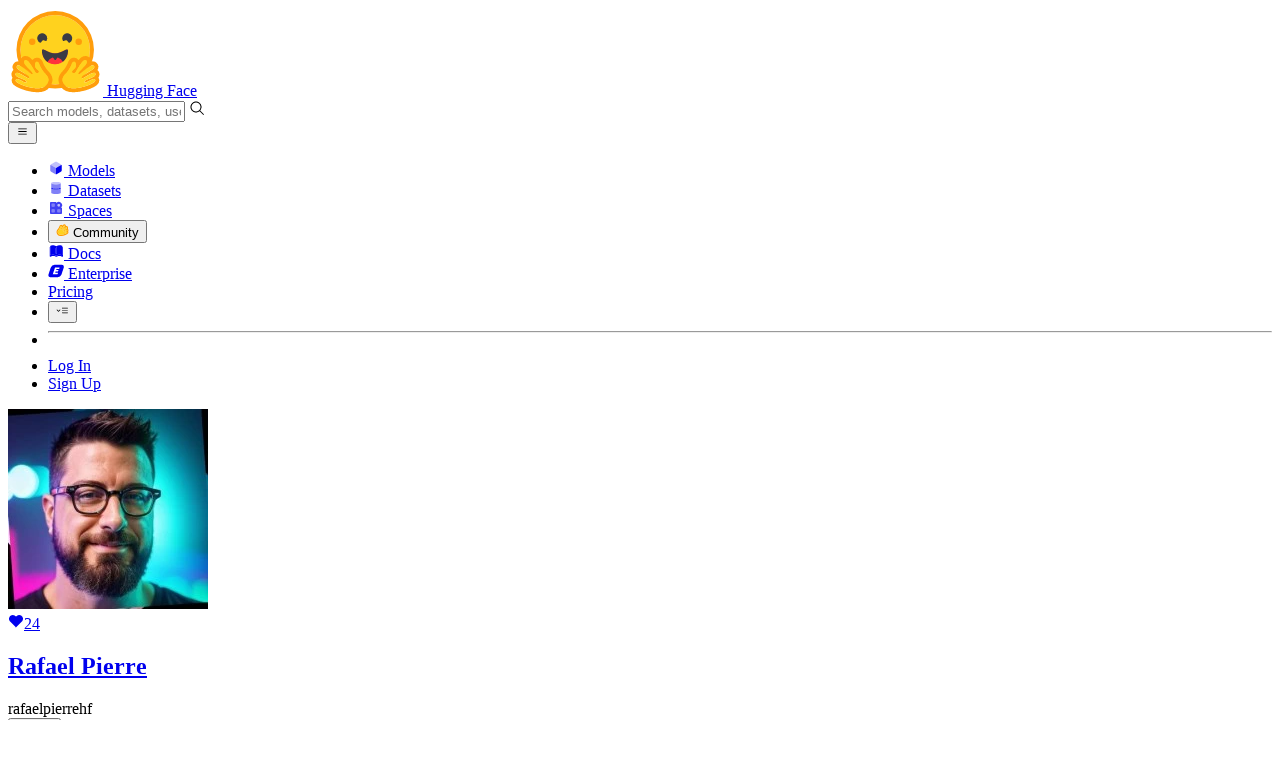

--- FILE ---
content_type: text/html; charset=utf-8
request_url: https://huggingface.co/rafaelpierrehf
body_size: 98076
content:
<!doctype html>
<html class="">
	<head>
		<meta charset="utf-8" />

		<meta name="viewport" content="width=device-width, initial-scale=1.0, user-scalable=no" />

		<meta name="description" content="Generative AI, Large Language Models, Multimodal LMs, MLOps, LLMOps" />

		<meta property="fb:app_id" content="1321688464574422" />

		<meta name="twitter:card" content="summary_large_image" />

		<meta name="twitter:site" content="@huggingface" />

		<meta name="twitter:image" content="https://cdn-thumbnails.huggingface.co/social-thumbnails/rafaelpierrehf.png" />

		<meta property="og:title" content="rafaelpierrehf (Rafael Pierre)" />

		<meta property="og:description" content="Generative AI, Large Language Models, Multimodal LMs, MLOps, LLMOps" />

		<meta property="og:type" content="website" />

		<meta property="og:url" content="https://huggingface.co/rafaelpierrehf" />

		<meta property="og:image" content="https://cdn-thumbnails.huggingface.co/social-thumbnails/rafaelpierrehf.png" />

		<link rel="stylesheet" href="/front/build/kube-043593c/style.css" />

		<link rel="preconnect" href="https://fonts.gstatic.com" />

		<link
			href="https://fonts.googleapis.com/css2?family=Source+Sans+Pro:ital,wght@0,200;0,300;0,400;0,600;0,700;1,200;1,300;1,400;1,600;1,700&display=swap"
			rel="stylesheet"
		/>

		<link
			href="https://fonts.googleapis.com/css2?family=IBM+Plex+Mono:wght@400;600;700&display=swap"
			rel="stylesheet"
		/>

		<link
			rel="preload"
			href="https://cdnjs.cloudflare.com/ajax/libs/KaTeX/0.12.0/katex.min.css"
			as="style"
			onload="this.onload=null;this.rel='stylesheet'"
		/>

		<noscript>
			<link rel="stylesheet" href="https://cdnjs.cloudflare.com/ajax/libs/KaTeX/0.12.0/katex.min.css" />
		</noscript>
		<script>const guestTheme = document.cookie.match(/theme=(\w+)/)?.[1]; document.documentElement.classList.toggle('dark', guestTheme === 'dark' || ( (!guestTheme || guestTheme === 'system') && window.matchMedia('(prefers-color-scheme: dark)').matches));</script>
<link rel="canonical" href="https://huggingface.co/rafaelpierrehf">  
		<title>rafaelpierrehf (Rafael Pierre)</title>

		<script defer src="/js/script.js"></script>

		<script>
			(window.plausible =
				window.plausible ||
				function () {
					(plausible.q = plausible.q || []).push(arguments);
				}),
				(plausible.init =
					plausible.init ||
					function (i) {
						plausible.o = i || {};
					});
			plausible.init({
				customProperties: {
					loggedIn: "false",
				},
				endpoint: "/api/event",
			});
		</script>

		<script>
			window.hubConfig = {"features":{"signupDisabled":false},"sshGitUrl":"git@hf.co","moonHttpUrl":"https:\/\/huggingface.co","captchaApiKey":"bd5f2066-93dc-4bdd-a64b-a24646ca3859","datasetViewerPublicUrl":"https:\/\/datasets-server.huggingface.co","stripePublicKey":"pk_live_x2tdjFXBCvXo2FFmMybezpeM00J6gPCAAc","environment":"production","userAgent":"HuggingFace (production)","spacesIframeDomain":"hf.space","spacesApiUrl":"https:\/\/api.hf.space","docSearchKey":"ece5e02e57300e17d152c08056145326e90c4bff3dd07d7d1ae40cf1c8d39cb6","logoDev":{"apiUrl":"https:\/\/img.logo.dev\/","apiKey":"pk_UHS2HZOeRnaSOdDp7jbd5w"}};
			window.requestId = "Root=1-69709a75-6a51cbbf7c1845ac1b5a8e55";
		</script>
		<script type="text/javascript" src="https://de5282c3ca0c.edge.sdk.awswaf.com/de5282c3ca0c/526cf06acb0d/challenge.js" defer></script> 
	</head>
	<body class="flex flex-col min-h-dvh bg-white dark:bg-gray-950 text-black UserPage">
		<div class="flex min-h-dvh flex-col"><div class="SVELTE_HYDRATER contents" data-target="DeviceProvider" data-props="{}"></div>
	<div class="SVELTE_HYDRATER contents" data-target="SystemThemeMonitor" data-props="{&quot;isLoggedIn&quot;:false}"></div>

	<div class="SVELTE_HYDRATER contents" data-target="MainHeader" data-props="{&quot;classNames&quot;:&quot;&quot;,&quot;isWide&quot;:false,&quot;isZh&quot;:false,&quot;isPro&quot;:false}"><header class="border-b border-gray-100 "><div class="w-full px-4 container flex h-16 items-center"><div class="flex flex-1 items-center"><a class="mr-5 flex flex-none items-center lg:mr-6" href="/"><img alt="Hugging Face's logo" class="w-7 md:mr-2" src="/front/assets/huggingface_logo-noborder.svg">
				<span class="hidden whitespace-nowrap text-lg font-bold md:block">Hugging Face</span></a>
			<div class="relative flex-1 lg:max-w-sm mr-2 sm:mr-4 md:mr-3 xl:mr-6"><input autocomplete="off" class="w-full dark:bg-gray-950 pl-8 form-input-alt h-9 pr-3 focus:shadow-xl " name="" placeholder="Search models, datasets, users..."   spellcheck="false" type="text" value="">
	<svg class="absolute left-2.5 text-gray-400 top-1/2 transform -translate-y-1/2" xmlns="http://www.w3.org/2000/svg" xmlns:xlink="http://www.w3.org/1999/xlink" aria-hidden="true" focusable="false" role="img" width="1em" height="1em" preserveAspectRatio="xMidYMid meet" viewBox="0 0 32 32"><path d="M30 28.59L22.45 21A11 11 0 1 0 21 22.45L28.59 30zM5 14a9 9 0 1 1 9 9a9 9 0 0 1-9-9z" fill="currentColor"></path></svg>
	</div>
			<div class="flex flex-none items-center justify-center p-0.5 place-self-stretch lg:hidden"><button class="relative z-40 flex h-6 w-8 items-center justify-center" type="button"><svg width="1em" height="1em" viewBox="0 0 10 10" class="text-xl" xmlns="http://www.w3.org/2000/svg" xmlns:xlink="http://www.w3.org/1999/xlink" aria-hidden="true" focusable="false" role="img" preserveAspectRatio="xMidYMid meet" fill="currentColor"><path fill-rule="evenodd" clip-rule="evenodd" d="M1.65039 2.9999C1.65039 2.8066 1.80709 2.6499 2.00039 2.6499H8.00039C8.19369 2.6499 8.35039 2.8066 8.35039 2.9999C8.35039 3.1932 8.19369 3.3499 8.00039 3.3499H2.00039C1.80709 3.3499 1.65039 3.1932 1.65039 2.9999ZM1.65039 4.9999C1.65039 4.8066 1.80709 4.6499 2.00039 4.6499H8.00039C8.19369 4.6499 8.35039 4.8066 8.35039 4.9999C8.35039 5.1932 8.19369 5.3499 8.00039 5.3499H2.00039C1.80709 5.3499 1.65039 5.1932 1.65039 4.9999ZM2.00039 6.6499C1.80709 6.6499 1.65039 6.8066 1.65039 6.9999C1.65039 7.1932 1.80709 7.3499 2.00039 7.3499H8.00039C8.19369 7.3499 8.35039 7.1932 8.35039 6.9999C8.35039 6.8066 8.19369 6.6499 8.00039 6.6499H2.00039Z"></path></svg>
		</button>

	</div></div>
		<nav aria-label="Main" class="ml-auto hidden lg:block"><ul class="flex items-center gap-x-1 2xl:gap-x-2"><li class="hover:text-indigo-700"><a class="group flex items-center px-2 py-0.5 dark:text-gray-300 dark:hover:text-gray-100" href="/models"><svg class="mr-1.5 text-gray-400 group-hover:text-indigo-500" style="" xmlns="http://www.w3.org/2000/svg" xmlns:xlink="http://www.w3.org/1999/xlink" aria-hidden="true" focusable="false" role="img" width="1em" height="1em" preserveAspectRatio="xMidYMid meet" viewBox="0 0 24 24"><path class="uim-quaternary" d="M20.23 7.24L12 12L3.77 7.24a1.98 1.98 0 0 1 .7-.71L11 2.76c.62-.35 1.38-.35 2 0l6.53 3.77c.29.173.531.418.7.71z" opacity=".25" fill="currentColor"></path><path class="uim-tertiary" d="M12 12v9.5a2.09 2.09 0 0 1-.91-.21L4.5 17.48a2.003 2.003 0 0 1-1-1.73v-7.5a2.06 2.06 0 0 1 .27-1.01L12 12z" opacity=".5" fill="currentColor"></path><path class="uim-primary" d="M20.5 8.25v7.5a2.003 2.003 0 0 1-1 1.73l-6.62 3.82c-.275.13-.576.198-.88.2V12l8.23-4.76c.175.308.268.656.27 1.01z" fill="currentColor"></path></svg>
						Models</a>
				</li><li class="hover:text-red-700"><a class="group flex items-center px-2 py-0.5 dark:text-gray-300 dark:hover:text-gray-100" href="/datasets"><svg class="mr-1.5 text-gray-400 group-hover:text-red-500" style="" xmlns="http://www.w3.org/2000/svg" xmlns:xlink="http://www.w3.org/1999/xlink" aria-hidden="true" focusable="false" role="img" width="1em" height="1em" preserveAspectRatio="xMidYMid meet" viewBox="0 0 25 25"><ellipse cx="12.5" cy="5" fill="currentColor" fill-opacity="0.25" rx="7.5" ry="2"></ellipse><path d="M12.5 15C16.6421 15 20 14.1046 20 13V20C20 21.1046 16.6421 22 12.5 22C8.35786 22 5 21.1046 5 20V13C5 14.1046 8.35786 15 12.5 15Z" fill="currentColor" opacity="0.5"></path><path d="M12.5 7C16.6421 7 20 6.10457 20 5V11.5C20 12.6046 16.6421 13.5 12.5 13.5C8.35786 13.5 5 12.6046 5 11.5V5C5 6.10457 8.35786 7 12.5 7Z" fill="currentColor" opacity="0.5"></path><path d="M5.23628 12C5.08204 12.1598 5 12.8273 5 13C5 14.1046 8.35786 15 12.5 15C16.6421 15 20 14.1046 20 13C20 12.8273 19.918 12.1598 19.7637 12C18.9311 12.8626 15.9947 13.5 12.5 13.5C9.0053 13.5 6.06886 12.8626 5.23628 12Z" fill="currentColor"></path></svg>
						Datasets</a>
				</li><li class="hover:text-blue-700"><a class="group flex items-center px-2 py-0.5 dark:text-gray-300 dark:hover:text-gray-100" href="/spaces"><svg class="mr-1.5 text-gray-400 group-hover:text-blue-500" xmlns="http://www.w3.org/2000/svg" xmlns:xlink="http://www.w3.org/1999/xlink" aria-hidden="true" focusable="false" role="img" width="1em" height="1em" viewBox="0 0 25 25"><path opacity=".5" d="M6.016 14.674v4.31h4.31v-4.31h-4.31ZM14.674 14.674v4.31h4.31v-4.31h-4.31ZM6.016 6.016v4.31h4.31v-4.31h-4.31Z" fill="currentColor"></path><path opacity=".75" fill-rule="evenodd" clip-rule="evenodd" d="M3 4.914C3 3.857 3.857 3 4.914 3h6.514c.884 0 1.628.6 1.848 1.414a5.171 5.171 0 0 1 7.31 7.31c.815.22 1.414.964 1.414 1.848v6.514A1.914 1.914 0 0 1 20.086 22H4.914A1.914 1.914 0 0 1 3 20.086V4.914Zm3.016 1.102v4.31h4.31v-4.31h-4.31Zm0 12.968v-4.31h4.31v4.31h-4.31Zm8.658 0v-4.31h4.31v4.31h-4.31Zm0-10.813a2.155 2.155 0 1 1 4.31 0 2.155 2.155 0 0 1-4.31 0Z" fill="currentColor"></path><path opacity=".25" d="M16.829 6.016a2.155 2.155 0 1 0 0 4.31 2.155 2.155 0 0 0 0-4.31Z" fill="currentColor"></path></svg>
						Spaces</a>
				</li><li class="max-xl:hidden relative"><div class="relative ">
	<button class="group flex items-center px-2 py-0.5 dark:text-gray-300 hover:text-yellow-700 dark:hover:text-gray-100 " type="button">
		<svg class="mr-1.5 mr-1.5 text-gray-400 text-yellow-500! group-hover:text-yellow-500" xmlns="http://www.w3.org/2000/svg" xmlns:xlink="http://www.w3.org/1999/xlink" aria-hidden="true" focusable="false" role="img" width="1em" height="1em" preserveAspectRatio="xMidYMid meet" viewBox="0 0 32 32"><path d="M20.6081 3C21.7684 3 22.8053 3.49196 23.5284 4.38415C23.9756 4.93678 24.4428 5.82749 24.4808 7.16133C24.9674 7.01707 25.4353 6.93643 25.8725 6.93643C26.9833 6.93643 27.9865 7.37587 28.696 8.17411C29.6075 9.19872 30.0124 10.4579 29.8361 11.7177C29.7523 12.3177 29.5581 12.8555 29.2678 13.3534C29.8798 13.8646 30.3306 14.5763 30.5485 15.4322C30.719 16.1032 30.8939 17.5006 29.9808 18.9403C30.0389 19.0342 30.0934 19.1319 30.1442 19.2318C30.6932 20.3074 30.7283 21.5229 30.2439 22.6548C29.5093 24.3704 27.6841 25.7219 24.1397 27.1727C21.9347 28.0753 19.9174 28.6523 19.8994 28.6575C16.9842 29.4379 14.3477 29.8345 12.0653 29.8345C7.87017 29.8345 4.8668 28.508 3.13831 25.8921C0.356375 21.6797 0.754104 17.8269 4.35369 14.1131C6.34591 12.058 7.67023 9.02782 7.94613 8.36275C8.50224 6.39343 9.97271 4.20438 12.4172 4.20438H12.4179C12.6236 4.20438 12.8314 4.2214 13.0364 4.25468C14.107 4.42854 15.0428 5.06476 15.7115 6.02205C16.4331 5.09583 17.134 4.359 17.7682 3.94323C18.7242 3.31737 19.6794 3 20.6081 3ZM20.6081 5.95917C20.2427 5.95917 19.7963 6.1197 19.3039 6.44225C17.7754 7.44319 14.8258 12.6772 13.7458 14.7131C13.3839 15.3952 12.7655 15.6837 12.2086 15.6837C11.1036 15.6837 10.2408 14.5497 12.1076 13.1085C14.9146 10.9402 13.9299 7.39584 12.5898 7.1776C12.5311 7.16799 12.4731 7.16355 12.4172 7.16355C11.1989 7.16355 10.6615 9.33114 10.6615 9.33114C10.6615 9.33114 9.0863 13.4148 6.38031 16.206C3.67434 18.998 3.5346 21.2388 5.50675 24.2246C6.85185 26.2606 9.42666 26.8753 12.0653 26.8753C14.8021 26.8753 17.6077 26.2139 19.1799 25.793C19.2574 25.7723 28.8193 22.984 27.6081 20.6107C27.4046 20.212 27.0693 20.0522 26.6471 20.0522C24.9416 20.0522 21.8393 22.6726 20.5057 22.6726C20.2076 22.6726 19.9976 22.5416 19.9116 22.222C19.3433 20.1173 28.552 19.2325 27.7758 16.1839C27.639 15.6445 27.2677 15.4256 26.746 15.4263C24.4923 15.4263 19.4358 19.5181 18.3759 19.5181C18.2949 19.5181 18.2368 19.4937 18.2053 19.4419C17.6743 18.557 17.9653 17.9394 21.7082 15.6009C25.4511 13.2617 28.0783 11.8545 26.5841 10.1752C26.4121 9.98141 26.1684 9.8956 25.8725 9.8956C23.6001 9.89634 18.2311 14.9403 18.2311 14.9403C18.2311 14.9403 16.7821 16.496 15.9057 16.496C15.7043 16.496 15.533 16.4139 15.4169 16.2112C14.7956 15.1296 21.1879 10.1286 21.5484 8.06535C21.7928 6.66715 21.3771 5.95917 20.6081 5.95917Z" fill="#FF9D00"></path><path d="M5.50686 24.2246C3.53472 21.2387 3.67446 18.9979 6.38043 16.206C9.08641 13.4147 10.6615 9.33111 10.6615 9.33111C10.6615 9.33111 11.2499 6.95933 12.59 7.17757C13.93 7.39581 14.9139 10.9401 12.1069 13.1084C9.29997 15.276 12.6659 16.7489 13.7459 14.713C14.8258 12.6772 17.7747 7.44316 19.304 6.44221C20.8326 5.44128 21.9089 6.00204 21.5484 8.06532C21.188 10.1286 14.795 15.1295 15.4171 16.2118C16.0391 17.2934 18.2312 14.9402 18.2312 14.9402C18.2312 14.9402 25.0907 8.49588 26.5842 10.1752C28.0776 11.8545 25.4512 13.2616 21.7082 15.6008C17.9646 17.9393 17.6744 18.557 18.2054 19.4418C18.7372 20.3266 26.9998 13.1351 27.7759 16.1838C28.5513 19.2324 19.3434 20.1173 19.9117 22.2219C20.48 24.3274 26.3979 18.2382 27.6082 20.6107C28.8193 22.9839 19.2574 25.7722 19.18 25.7929C16.0914 26.62 8.24723 28.3726 5.50686 24.2246Z" fill="#FFD21E"></path></svg>
			Community
		</button>
	
	
	</div>
				</li><li class="hover:text-yellow-700"><a class="group flex items-center px-2 py-0.5 dark:text-gray-300 dark:hover:text-gray-100" href="/docs"><svg xmlns="http://www.w3.org/2000/svg" xmlns:xlink="http://www.w3.org/1999/xlink" aria-hidden="true" role="img" class="mr-1.5 text-gray-400 group-hover:text-yellow-500" width="1em" height="1em" preserveAspectRatio="xMidYMid meet" viewBox="0 0 16 16"><path d="m2.28 3.7-.3.16a.67.67 0 0 0-.34.58v8.73l.01.04.02.07.01.04.03.06.02.04.02.03.04.06.05.05.04.04.06.04.06.04.08.04.08.02h.05l.07.02h.11l.04-.01.07-.02.03-.01.07-.03.22-.12a5.33 5.33 0 0 1 5.15.1.67.67 0 0 0 .66 0 5.33 5.33 0 0 1 5.33 0 .67.67 0 0 0 1-.58V4.36a.67.67 0 0 0-.34-.5l-.3-.17v7.78a.63.63 0 0 1-.87.59 4.9 4.9 0 0 0-4.35.35l-.65.39a.29.29 0 0 1-.15.04.29.29 0 0 1-.16-.04l-.65-.4a4.9 4.9 0 0 0-4.34-.34.63.63 0 0 1-.87-.59V3.7Z" fill="currentColor" class="dark:opacity-40"></path><path fill-rule="evenodd" clip-rule="evenodd" d="M8 3.1a5.99 5.99 0 0 0-5.3-.43.66.66 0 0 0-.42.62v8.18c0 .45.46.76.87.59a4.9 4.9 0 0 1 4.34.35l.65.39c.05.03.1.04.16.04.05 0 .1-.01.15-.04l.65-.4a4.9 4.9 0 0 1 4.35-.34.63.63 0 0 0 .86-.59V3.3a.67.67 0 0 0-.41-.62 5.99 5.99 0 0 0-5.3.43l-.3.17L8 3.1Zm.73 1.87a.43.43 0 1 0-.86 0v5.48a.43.43 0 0 0 .86 0V4.97Z" fill="currentColor" class="opacity-40 dark:opacity-100"></path><path d="M8.73 4.97a.43.43 0 1 0-.86 0v5.48a.43.43 0 1 0 .86 0V4.96Z" fill="currentColor" class="dark:opacity-40"></path></svg>
						Docs</a>
				</li><li class="hover:text-black dark:hover:text-white max-2xl:hidden"><a class="group flex items-center px-2 py-0.5 dark:text-gray-300 dark:hover:text-gray-100" href="/enterprise"><svg class="mr-1.5 text-gray-400 group-hover:text-black dark:group-hover:text-white" xmlns="http://www.w3.org/2000/svg" fill="none" aria-hidden="true" focusable="false" role="img" width="1em" height="1em" preserveAspectRatio="xMidYMid meet" viewBox="0 0 12 12"><path fill-rule="evenodd" clip-rule="evenodd" d="M4.9 1.35a3.16 3.16 0 0 0-2.8 2.07L.37 8.58C0 9.71.7 10.65 1.86 10.65H7.3a3.2 3.2 0 0 0 2.84-2.07l1.67-5.16c.36-1.13-.3-2.07-1.46-2.07H4.91Zm.4 2.07L3.57 8.47h3.57l.36-1.12H5.4l.28-.91h1.75l.4-1.1H6.07l.3-.83h2l.36-1.1H5.27h.04Z" fill="currentColor"></path></svg>
						Enterprise</a>
				</li>

		<li><a class="group flex items-center px-2 py-0.5 dark:text-gray-300 dark:hover:text-gray-100" href="/pricing">Pricing
			</a></li>

		<li><div class="relative group">
	<button class="px-2 py-0.5 hover:text-gray-500 dark:hover:text-gray-600 flex items-center " type="button">
		<svg class=" text-gray-500 w-5 group-hover:text-gray-400 dark:text-gray-300 dark:group-hover:text-gray-100" xmlns="http://www.w3.org/2000/svg" xmlns:xlink="http://www.w3.org/1999/xlink" aria-hidden="true" focusable="false" role="img" width="1em" height="1em" viewBox="0 0 32 18" preserveAspectRatio="xMidYMid meet"><path fill-rule="evenodd" clip-rule="evenodd" d="M14.4504 3.30221C14.4504 2.836 14.8284 2.45807 15.2946 2.45807H28.4933C28.9595 2.45807 29.3374 2.836 29.3374 3.30221C29.3374 3.76842 28.9595 4.14635 28.4933 4.14635H15.2946C14.8284 4.14635 14.4504 3.76842 14.4504 3.30221Z" fill="currentColor"></path><path fill-rule="evenodd" clip-rule="evenodd" d="M14.4504 9.00002C14.4504 8.53382 14.8284 8.15588 15.2946 8.15588H28.4933C28.9595 8.15588 29.3374 8.53382 29.3374 9.00002C29.3374 9.46623 28.9595 9.84417 28.4933 9.84417H15.2946C14.8284 9.84417 14.4504 9.46623 14.4504 9.00002Z" fill="currentColor"></path><path fill-rule="evenodd" clip-rule="evenodd" d="M14.4504 14.6978C14.4504 14.2316 14.8284 13.8537 15.2946 13.8537H28.4933C28.9595 13.8537 29.3374 14.2316 29.3374 14.6978C29.3374 15.164 28.9595 15.542 28.4933 15.542H15.2946C14.8284 15.542 14.4504 15.164 14.4504 14.6978Z" fill="currentColor"></path><path fill-rule="evenodd" clip-rule="evenodd" d="M1.94549 6.87377C2.27514 6.54411 2.80962 6.54411 3.13928 6.87377L6.23458 9.96907L9.32988 6.87377C9.65954 6.54411 10.194 6.54411 10.5237 6.87377C10.8533 7.20343 10.8533 7.73791 10.5237 8.06756L6.23458 12.3567L1.94549 8.06756C1.61583 7.73791 1.61583 7.20343 1.94549 6.87377Z" fill="currentColor"></path></svg>
			
		</button>
	
	
	</div></li>
		<li><hr class="h-5 w-0.5 border-none bg-gray-100 dark:bg-gray-800"></li>
		<li><a class="block cursor-pointer whitespace-nowrap px-2 py-0.5 hover:text-gray-500 dark:text-gray-300 dark:hover:text-gray-100" href="/login">Log In
				</a></li>
			<li><a class="whitespace-nowrap rounded-full border border-transparent bg-gray-900 px-3 py-1 leading-none text-white hover:border-black hover:bg-white hover:text-black" href="/join">Sign Up
					</a></li></ul></nav></div></header></div>
	
	
	
	<div class="SVELTE_HYDRATER contents" data-target="SSOBanner" data-props="{}"></div>
	

	<main class="flex flex-1 flex-col"><div class="SVELTE_HYDRATER contents" data-target="UserProfile" data-props="{&quot;lastUserActivities&quot;:[],&quot;blogPosts&quot;:[{&quot;_id&quot;:&quot;6602077c4410b00b3f22e213&quot;,&quot;isUpvotedByUser&quot;:false,&quot;numCoauthors&quot;:3,&quot;publishedAt&quot;:&quot;2024-03-18T00:00:00.354Z&quot;,&quot;slug&quot;:&quot;train-dgx-cloud&quot;,&quot;title&quot;:&quot;Easily Train Models with H100 GPUs on NVIDIA DGX Cloud&quot;,&quot;upvotes&quot;:12,&quot;upvotes7d&quot;:1,&quot;thumbnail&quot;:&quot;/blog/assets/train-dgx-cloud/thumbnail.jpg&quot;,&quot;authorsData&quot;:[{&quot;_id&quot;:&quot;5ff5d596f244529b3ec0fb89&quot;,&quot;avatarUrl&quot;:&quot;https://cdn-avatars.huggingface.co/v1/production/uploads/1624629516652-5ff5d596f244529b3ec0fb89.png&quot;,&quot;fullname&quot;:&quot;Philipp Schmid&quot;,&quot;name&quot;:&quot;philschmid&quot;,&quot;type&quot;:&quot;user&quot;,&quot;isPro&quot;:false,&quot;isHf&quot;:false,&quot;isHfAdmin&quot;:false,&quot;isMod&quot;:false,&quot;followerCount&quot;:953,&quot;isUserFollowing&quot;:false},{&quot;_id&quot;:&quot;5fac18fb5eec0323e9470ba2&quot;,&quot;avatarUrl&quot;:&quot;https://cdn-avatars.huggingface.co/v1/production/uploads/1605114051380-noauth.jpeg&quot;,&quot;fullname&quot;:&quot;Jeff Boudier&quot;,&quot;name&quot;:&quot;jeffboudier&quot;,&quot;type&quot;:&quot;user&quot;,&quot;isPro&quot;:false,&quot;isHf&quot;:true,&quot;isHfAdmin&quot;:false,&quot;isMod&quot;:false,&quot;followerCount&quot;:416,&quot;isUserFollowing&quot;:false},{&quot;_id&quot;:&quot;65cdd9143f15e89aeff32131&quot;,&quot;avatarUrl&quot;:&quot;https://cdn-avatars.huggingface.co/v1/production/uploads/65cdd9143f15e89aeff32131/wsR2vmLQROjasPw6AIJag.jpeg&quot;,&quot;fullname&quot;:&quot;Rafael Pierre&quot;,&quot;name&quot;:&quot;rafaelpierrehf&quot;,&quot;type&quot;:&quot;user&quot;,&quot;isPro&quot;:false,&quot;isHf&quot;:false,&quot;isHfAdmin&quot;:false,&quot;isMod&quot;:false,&quot;followerCount&quot;:15,&quot;isUserFollowing&quot;:false},{&quot;_id&quot;:&quot;5fa19f4ba13e063b8b2b5e11&quot;,&quot;avatarUrl&quot;:&quot;https://cdn-avatars.huggingface.co/v1/production/uploads/5fa19f4ba13e063b8b2b5e11/nGVHdTYX2udnt-K8mqY27.jpeg&quot;,&quot;fullname&quot;:&quot;Abhishek Thakur&quot;,&quot;name&quot;:&quot;abhishek&quot;,&quot;type&quot;:&quot;user&quot;,&quot;isPro&quot;:true,&quot;isHf&quot;:false,&quot;isHfAdmin&quot;:false,&quot;isMod&quot;:false,&quot;followerCount&quot;:1521,&quot;isUserFollowing&quot;:false}],&quot;url&quot;:&quot;/blog/train-dgx-cloud&quot;,&quot;apiPrefix&quot;:&quot;/api/blog/train-dgx-cloud&quot;,&quot;canonical&quot;:true,&quot;tags&quot;:[&quot;partnerships&quot;,&quot;hardware&quot;,&quot;nvidia&quot;,&quot;llm&quot;,&quot;training&quot;]}],&quot;totalBlogPosts&quot;:1,&quot;canReadDatabase&quot;:false,&quot;canManageEntities&quot;:false,&quot;canReadEntities&quot;:false,&quot;canImpersonate&quot;:false,&quot;canManageBilling&quot;:false,&quot;canReadRepos&quot;:false,&quot;canReadSpaces&quot;:false,&quot;communityScore&quot;:0,&quot;collections&quot;:[{&quot;slug&quot;:&quot;rafaelpierrehf/moe-660bf56a2c9deddaa5e60a22&quot;,&quot;title&quot;:&quot;MoE&quot;,&quot;gating&quot;:false,&quot;lastUpdated&quot;:&quot;2024-04-02T12:09:14.626Z&quot;,&quot;owner&quot;:{&quot;_id&quot;:&quot;65cdd9143f15e89aeff32131&quot;,&quot;avatarUrl&quot;:&quot;https://cdn-avatars.huggingface.co/v1/production/uploads/65cdd9143f15e89aeff32131/wsR2vmLQROjasPw6AIJag.jpeg&quot;,&quot;fullname&quot;:&quot;Rafael Pierre&quot;,&quot;name&quot;:&quot;rafaelpierrehf&quot;,&quot;type&quot;:&quot;user&quot;,&quot;isPro&quot;:false,&quot;isHf&quot;:false,&quot;isHfAdmin&quot;:false,&quot;isMod&quot;:false,&quot;followerCount&quot;:15,&quot;isUserFollowing&quot;:false},&quot;items&quot;:[{&quot;_id&quot;:&quot;660bf56a2c9deddaa5e60a23&quot;,&quot;position&quot;:0,&quot;type&quot;:&quot;model&quot;,&quot;author&quot;:&quot;Qwen&quot;,&quot;authorData&quot;:{&quot;_id&quot;:&quot;64c8b5837fe12ecd0a7e92eb&quot;,&quot;avatarUrl&quot;:&quot;https://cdn-avatars.huggingface.co/v1/production/uploads/620760a26e3b7210c2ff1943/-s1gyJfvbE1RgO5iBeNOi.png&quot;,&quot;fullname&quot;:&quot;Qwen&quot;,&quot;name&quot;:&quot;Qwen&quot;,&quot;type&quot;:&quot;org&quot;,&quot;isHf&quot;:false,&quot;isHfAdmin&quot;:false,&quot;isMod&quot;:false,&quot;isEnterprise&quot;:true,&quot;plan&quot;:&quot;team&quot;,&quot;followerCount&quot;:65619,&quot;isUserFollowing&quot;:false},&quot;downloads&quot;:58115,&quot;gated&quot;:false,&quot;id&quot;:&quot;Qwen/Qwen1.5-MoE-A2.7B&quot;,&quot;availableInferenceProviders&quot;:[],&quot;lastModified&quot;:&quot;2024-04-18T11:58:22.000Z&quot;,&quot;likes&quot;:216,&quot;pipeline_tag&quot;:&quot;text-generation&quot;,&quot;private&quot;:false,&quot;repoType&quot;:&quot;model&quot;,&quot;isLikedByUser&quot;:false,&quot;widgetOutputUrls&quot;:[],&quot;numParameters&quot;:14315784192}],&quot;position&quot;:0,&quot;theme&quot;:&quot;pink&quot;,&quot;private&quot;:false,&quot;shareUrl&quot;:&quot;https://hf.co/collections/rafaelpierrehf/moe&quot;,&quot;upvotes&quot;:0,&quot;isUpvotedByUser&quot;:false},{&quot;slug&quot;:&quot;rafaelpierrehf/quiet-star-660bf60ec0758bc280a236d5&quot;,&quot;title&quot;:&quot;Quiet-STaR&quot;,&quot;gating&quot;:false,&quot;lastUpdated&quot;:&quot;2024-04-02T12:11:58.013Z&quot;,&quot;owner&quot;:{&quot;_id&quot;:&quot;65cdd9143f15e89aeff32131&quot;,&quot;avatarUrl&quot;:&quot;https://cdn-avatars.huggingface.co/v1/production/uploads/65cdd9143f15e89aeff32131/wsR2vmLQROjasPw6AIJag.jpeg&quot;,&quot;fullname&quot;:&quot;Rafael Pierre&quot;,&quot;name&quot;:&quot;rafaelpierrehf&quot;,&quot;type&quot;:&quot;user&quot;,&quot;isPro&quot;:false,&quot;isHf&quot;:false,&quot;isHfAdmin&quot;:false,&quot;isMod&quot;:false,&quot;followerCount&quot;:15,&quot;isUserFollowing&quot;:false},&quot;items&quot;:[{&quot;_id&quot;:&quot;660bf60ec0758bc280a236d6&quot;,&quot;position&quot;:0,&quot;type&quot;:&quot;model&quot;,&quot;author&quot;:&quot;Crystalcareai&quot;,&quot;authorData&quot;:{&quot;_id&quot;:&quot;658cfefb63d9c84928e94ad8&quot;,&quot;avatarUrl&quot;:&quot;https://cdn-avatars.huggingface.co/v1/production/uploads/658cfefb63d9c84928e94ad8/Wi_EsL_33XCCTe5LUVwDo.jpeg&quot;,&quot;fullname&quot;:&quot;Lucas Atkins&quot;,&quot;name&quot;:&quot;Crystalcareai&quot;,&quot;type&quot;:&quot;user&quot;,&quot;isPro&quot;:false,&quot;isHf&quot;:false,&quot;isHfAdmin&quot;:false,&quot;isMod&quot;:false,&quot;followerCount&quot;:181,&quot;isUserFollowing&quot;:false},&quot;downloads&quot;:129,&quot;gated&quot;:false,&quot;id&quot;:&quot;Crystalcareai/Quiet-Star-Custom&quot;,&quot;availableInferenceProviders&quot;:[],&quot;lastModified&quot;:&quot;2024-04-12T03:04:22.000Z&quot;,&quot;likes&quot;:11,&quot;pipeline_tag&quot;:&quot;text-generation&quot;,&quot;private&quot;:false,&quot;repoType&quot;:&quot;model&quot;,&quot;isLikedByUser&quot;:false,&quot;widgetOutputUrls&quot;:[],&quot;numParameters&quot;:7292108800}],&quot;position&quot;:1,&quot;theme&quot;:&quot;orange&quot;,&quot;private&quot;:false,&quot;shareUrl&quot;:&quot;https://hf.co/collections/rafaelpierrehf/quiet-star&quot;,&quot;upvotes&quot;:0,&quot;isUpvotedByUser&quot;:false}],&quot;datasets&quot;:[],&quot;models&quot;:[],&quot;numberLikes&quot;:24,&quot;papers&quot;:[],&quot;posts&quot;:[],&quot;totalPosts&quot;:0,&quot;spaces&quot;:[{&quot;author&quot;:&quot;rafaelpierrehf&quot;,&quot;authorData&quot;:{&quot;_id&quot;:&quot;65cdd9143f15e89aeff32131&quot;,&quot;avatarUrl&quot;:&quot;https://cdn-avatars.huggingface.co/v1/production/uploads/65cdd9143f15e89aeff32131/wsR2vmLQROjasPw6AIJag.jpeg&quot;,&quot;fullname&quot;:&quot;Rafael Pierre&quot;,&quot;name&quot;:&quot;rafaelpierrehf&quot;,&quot;type&quot;:&quot;user&quot;,&quot;isPro&quot;:false,&quot;isHf&quot;:false,&quot;isHfAdmin&quot;:false,&quot;isMod&quot;:false,&quot;followerCount&quot;:15,&quot;isUserFollowing&quot;:false},&quot;colorFrom&quot;:&quot;blue&quot;,&quot;colorTo&quot;:&quot;green&quot;,&quot;createdAt&quot;:&quot;2024-03-22T12:05:47.000Z&quot;,&quot;emoji&quot;:&quot;📈&quot;,&quot;id&quot;:&quot;rafaelpierrehf/test2&quot;,&quot;lastModified&quot;:&quot;2024-03-22T12:05:48.000Z&quot;,&quot;likes&quot;:0,&quot;pinned&quot;:false,&quot;private&quot;:false,&quot;sdk&quot;:&quot;docker&quot;,&quot;repoType&quot;:&quot;space&quot;,&quot;runtime&quot;:{&quot;stage&quot;:&quot;NO_APP_FILE&quot;,&quot;hardware&quot;:{&quot;current&quot;:null,&quot;requested&quot;:&quot;cpu-basic&quot;},&quot;storage&quot;:null,&quot;gcTimeout&quot;:172800,&quot;replicas&quot;:{&quot;requested&quot;:1},&quot;domains&quot;:[{&quot;domain&quot;:&quot;rafaelpierrehf-test2.hf.space&quot;,&quot;stage&quot;:&quot;READY&quot;}]},&quot;title&quot;:&quot;Test2&quot;,&quot;isLikedByUser&quot;:false,&quot;trendingScore&quot;:0,&quot;tags&quot;:[&quot;docker&quot;,&quot;region:us&quot;],&quot;featured&quot;:false},{&quot;author&quot;:&quot;rafaelpierrehf&quot;,&quot;authorData&quot;:{&quot;_id&quot;:&quot;65cdd9143f15e89aeff32131&quot;,&quot;avatarUrl&quot;:&quot;https://cdn-avatars.huggingface.co/v1/production/uploads/65cdd9143f15e89aeff32131/wsR2vmLQROjasPw6AIJag.jpeg&quot;,&quot;fullname&quot;:&quot;Rafael Pierre&quot;,&quot;name&quot;:&quot;rafaelpierrehf&quot;,&quot;type&quot;:&quot;user&quot;,&quot;isPro&quot;:false,&quot;isHf&quot;:false,&quot;isHfAdmin&quot;:false,&quot;isMod&quot;:false,&quot;followerCount&quot;:15,&quot;isUserFollowing&quot;:false},&quot;colorFrom&quot;:&quot;purple&quot;,&quot;colorTo&quot;:&quot;blue&quot;,&quot;createdAt&quot;:&quot;2024-03-22T11:19:20.000Z&quot;,&quot;emoji&quot;:&quot;🦀&quot;,&quot;id&quot;:&quot;rafaelpierrehf/test-docker&quot;,&quot;lastModified&quot;:&quot;2024-03-22T11:19:20.000Z&quot;,&quot;likes&quot;:0,&quot;pinned&quot;:false,&quot;private&quot;:false,&quot;sdk&quot;:&quot;docker&quot;,&quot;repoType&quot;:&quot;space&quot;,&quot;runtime&quot;:{&quot;stage&quot;:&quot;NO_APP_FILE&quot;,&quot;hardware&quot;:{&quot;current&quot;:null,&quot;requested&quot;:&quot;cpu-basic&quot;},&quot;storage&quot;:null,&quot;gcTimeout&quot;:172800,&quot;replicas&quot;:{&quot;requested&quot;:1},&quot;domains&quot;:[{&quot;domain&quot;:&quot;rafaelpierrehf-test-docker.hf.space&quot;,&quot;stage&quot;:&quot;READY&quot;}]},&quot;title&quot;:&quot;Test Docker&quot;,&quot;isLikedByUser&quot;:false,&quot;trendingScore&quot;:0,&quot;tags&quot;:[&quot;docker&quot;,&quot;region:us&quot;],&quot;featured&quot;:false},{&quot;author&quot;:&quot;rafaelpierrehf&quot;,&quot;authorData&quot;:{&quot;_id&quot;:&quot;65cdd9143f15e89aeff32131&quot;,&quot;avatarUrl&quot;:&quot;https://cdn-avatars.huggingface.co/v1/production/uploads/65cdd9143f15e89aeff32131/wsR2vmLQROjasPw6AIJag.jpeg&quot;,&quot;fullname&quot;:&quot;Rafael Pierre&quot;,&quot;name&quot;:&quot;rafaelpierrehf&quot;,&quot;type&quot;:&quot;user&quot;,&quot;isPro&quot;:false,&quot;isHf&quot;:false,&quot;isHfAdmin&quot;:false,&quot;isMod&quot;:false,&quot;followerCount&quot;:15,&quot;isUserFollowing&quot;:false},&quot;colorFrom&quot;:&quot;blue&quot;,&quot;colorTo&quot;:&quot;green&quot;,&quot;createdAt&quot;:&quot;2024-03-07T11:56:11.000Z&quot;,&quot;emoji&quot;:&quot;🚀&quot;,&quot;id&quot;:&quot;rafaelpierrehf/dgx-cloud-autotrain&quot;,&quot;lastModified&quot;:&quot;2024-02-29T12:33:21.000Z&quot;,&quot;likes&quot;:0,&quot;pinned&quot;:false,&quot;private&quot;:false,&quot;sdk&quot;:&quot;docker&quot;,&quot;repoType&quot;:&quot;space&quot;,&quot;runtime&quot;:{&quot;stage&quot;:&quot;RUNTIME_ERROR&quot;,&quot;hardware&quot;:{&quot;current&quot;:null,&quot;requested&quot;:&quot;cpu-basic&quot;},&quot;storage&quot;:null,&quot;gcTimeout&quot;:172800,&quot;errorMessage&quot;:&quot;&quot;,&quot;replicas&quot;:{&quot;requested&quot;:1},&quot;devMode&quot;:false,&quot;domains&quot;:[{&quot;domain&quot;:&quot;rafaelpierrehf-dgx-cloud-autotrain.hf.space&quot;,&quot;stage&quot;:&quot;READY&quot;}]},&quot;title&quot;:&quot;AutoTrain Advanced&quot;,&quot;isLikedByUser&quot;:false,&quot;originRepo&quot;:{&quot;name&quot;:&quot;autotrain-projects/autotrain-advanced&quot;,&quot;author&quot;:{&quot;_id&quot;:&quot;64061a8da577649430c0262b&quot;,&quot;avatarUrl&quot;:&quot;https://cdn-avatars.huggingface.co/v1/production/uploads/1678121762792-5fa19f4ba13e063b8b2b5e11.png&quot;,&quot;fullname&quot;:&quot;AutoTrain Projects&quot;,&quot;name&quot;:&quot;autotrain-projects&quot;,&quot;type&quot;:&quot;org&quot;,&quot;isHf&quot;:false,&quot;isHfAdmin&quot;:false,&quot;isMod&quot;:false,&quot;isEnterprise&quot;:false,&quot;followerCount&quot;:127,&quot;isUserFollowing&quot;:false}},&quot;trendingScore&quot;:0,&quot;tags&quot;:[&quot;docker&quot;,&quot;region:us&quot;],&quot;featured&quot;:false}],&quot;u&quot;:{&quot;avatarUrl&quot;:&quot;https://cdn-avatars.huggingface.co/v1/production/uploads/65cdd9143f15e89aeff32131/wsR2vmLQROjasPw6AIJag.jpeg&quot;,&quot;isPro&quot;:false,&quot;fullname&quot;:&quot;Rafael Pierre&quot;,&quot;user&quot;:&quot;rafaelpierrehf&quot;,&quot;orgs&quot;:[{&quot;avatarUrl&quot;:&quot;https://www.gravatar.com/avatar/0e109f69b6db7aab79b9fc8b4b2f933f?d=retro&amp;size=100&quot;,&quot;fullname&quot;:&quot;Test&quot;,&quot;name&quot;:&quot;testorg222&quot;,&quot;userRole&quot;:&quot;admin&quot;,&quot;type&quot;:&quot;org&quot;,&quot;isHf&quot;:false,&quot;isEnterprise&quot;:false}],&quot;signup&quot;:{&quot;github&quot;:&quot;rafaelpierrehf&quot;,&quot;details&quot;:&quot;Generative AI, Large Language Models, Multimodal LMs, MLOps, LLMOps&quot;,&quot;homepage&quot;:&quot;https://llmshowto.com&quot;,&quot;twitter&quot;:&quot;&quot;},&quot;isHf&quot;:false,&quot;isMod&quot;:false,&quot;type&quot;:&quot;user&quot;,&quot;theme&quot;:&quot;light&quot;},&quot;upvotes&quot;:0,&quot;numFollowers&quot;:15,&quot;numFollowingUsers&quot;:45,&quot;numFollowingOrgs&quot;:2,&quot;numModels&quot;:0,&quot;numDatasets&quot;:0,&quot;numSpaces&quot;:3,&quot;isFollowing&quot;:false,&quot;isFollower&quot;:false,&quot;sampleFollowers&quot;:[{&quot;user&quot;:&quot;vasilebutnaru&quot;,&quot;fullname&quot;:&quot;Vasile Butnaru&quot;,&quot;type&quot;:&quot;user&quot;,&quot;_id&quot;:&quot;65b8fd9910b3575606a048d9&quot;,&quot;isPro&quot;:false,&quot;avatarUrl&quot;:&quot;/avatars/75f0a783b47f53534fa1e03fed72add6.svg&quot;},{&quot;user&quot;:&quot;EsraN&quot;,&quot;fullname&quot;:&quot;Esranur Kaygin&quot;,&quot;type&quot;:&quot;user&quot;,&quot;_id&quot;:&quot;65f6c19655009c4ad904d6c5&quot;,&quot;isPro&quot;:false,&quot;avatarUrl&quot;:&quot;https://cdn-avatars.huggingface.co/v1/production/uploads/65f6c19655009c4ad904d6c5/9KdD8QkJfzpKolL6jShwj.jpeg&quot;},{&quot;user&quot;:&quot;Fishtiks&quot;,&quot;fullname&quot;:&quot;Joseph Robert Turcotte&quot;,&quot;type&quot;:&quot;user&quot;,&quot;_id&quot;:&quot;6787f6033d342e4cc8d8c6cc&quot;,&quot;isPro&quot;:true,&quot;avatarUrl&quot;:&quot;https://cdn-avatars.huggingface.co/v1/production/uploads/noauth/BapzHmY4xylemybaIjAEn.jpeg&quot;},{&quot;user&quot;:&quot;altpcuenq&quot;,&quot;fullname&quot;:&quot;Pedro Cuenca&quot;,&quot;type&quot;:&quot;user&quot;,&quot;_id&quot;:&quot;6500352c6a230e55a661f4ea&quot;,&quot;isPro&quot;:false,&quot;avatarUrl&quot;:&quot;/avatars/48fbcde1db0212576b500306bf07a34e.svg&quot;}],&quot;isWatching&quot;:false,&quot;isIgnored&quot;:false,&quot;acceptLanguages&quot;:[&quot;*&quot;],&quot;filters&quot;:{},&quot;currentRepoPage&quot;:0}">


<div class="container relative flex flex-col md:grid md:space-y-0 w-full md:grid-cols-12 md:flex-1 md:grid-rows-full space-y-4 md:gap-6 "><section class="pt-8 border-gray-100 md:col-span-5 lg:col-span-4 xl:col-span-3 md:border-r border-gray-100 md:bg-linear-to-l md:from-gray-50-to-white md:pr-6"><dialog class="shadow-alternate z-40 mx-4 my-auto h-fit select-text overflow-hidden rounded-xl bg-white max-sm:max-w-[calc(100dvw-2rem)] sm:mx-auto lg:mt-26 md:portrait:mt-30 xl:mt-30 2xl:mt-32 w-full sm:w-3/5 max-w-[calc(100%-4rem)] sm:max-w-xl p-5">
	<div tabindex="-1" class="outline-none focus:ring-0 focus-visible:ring-0"></div></dialog>
		<div class="relative mb-6 inline-flex flex-col text-sm"><div class=" relative rounded-full p-[3px]"><img alt="Rafael Pierre's picture" class="h-32 w-32 overflow-hidden rounded-full border-[3px] border-white bg-white dark:border-gray-950 dark:bg-gray-950 lg:h-48 lg:w-48" src="https://cdn-avatars.huggingface.co/v1/production/uploads/65cdd9143f15e89aeff32131/wsR2vmLQROjasPw6AIJag.jpeg">
	</div>
			

<dialog class="shadow-alternate z-40 mx-4 my-auto h-fit select-text overflow-hidden rounded-xl bg-white max-sm:max-w-[calc(100dvw-2rem)] sm:mx-auto lg:mt-26 md:portrait:mt-30 xl:mt-30 2xl:mt-32 w-full sm:w-96 max-w-[calc(100%-4rem)] ">
	<div tabindex="-1" class="outline-none focus:ring-0 focus-visible:ring-0"></div></dialog>
			
			<div class="shadow-alternate divide-x! absolute -right-0 bottom-0 inline-flex rounded-full border text-sm leading-tight false false lg:text-smd lg:bottom-1.5 lg:right-2 lg:has-[:last-child:nth-child(n+3)]:-right-2">
					
					<a title="Show liked repositories" href="/rafaelpierrehf/activity/likes" class="btn flex items-center rounded-none border-0 px-1.5 py-[3px] first:rounded-l-full last:rounded-r-full focus:z-5 lg:px-2"><svg class="-ml-px mr-1 lg:mr-2 text-red-500" xmlns="http://www.w3.org/2000/svg" xmlns:xlink="http://www.w3.org/1999/xlink" aria-hidden="true" focusable="false" role="img" width="1em" height="1em" preserveAspectRatio="xMidYMid meet" viewBox="0 0 32 32" fill="currentColor"><path d="M22.5,4c-2,0-3.9,0.8-5.3,2.2L16,7.4l-1.1-1.1C12,3.3,7.2,3.3,4.3,6.2c0,0-0.1,0.1-0.1,0.1c-3,3-3,7.8,0,10.8L16,29l11.8-11.9c3-3,3-7.8,0-10.8C26.4,4.8,24.5,4,22.5,4z"></path></svg><span>24</span></a></div></div>
		<h1 class="mb-0.5 flex items-center text-2xl font-bold leading-none"><a href="/rafaelpierrehf" title="Rafael Pierre"><span class="mr-2 leading-6">Rafael Pierre</span></a>
			</h1>
		<div class="mb-4 mt-1.5 flex items-center gap-1.5"><div class="inline-block rounded-sm bg-gray-200 px-1 font-mono text-sm dark:bg-gray-800">rafaelpierrehf</div>
			
			
			
			
			</div>

		<div class="mb-4 mt-3"><div class="relative flex items-center gap-1.5 max-sm:w-full "><button class="flex items-center justify-center rounded-full border-[1.5px] transition-colors duration-200 h-[38px] w-40 text-lg    border-transparent bg-black text-white dark:bg-white dark:text-black" type="button" >
	<div class="flex h-full flex-1 items-center justify-center rounded-full">Follow</div></button>

		</div></div>

		<div class="mb-8 flex items-center gap-2 whitespace-nowrap text-gray-500"><div class="flex flex-none -space-x-1"><a href="/vasilebutnaru"><img alt="" class="bg-linear-to-br h-4 w-4 rounded-full border-2 border-white from-gray-300 to-gray-100 dark:border-gray-950 dark:from-gray-600 dark:to-gray-800" src="/avatars/75f0a783b47f53534fa1e03fed72add6.svg">
								<span class="sr-only">vasilebutnaru&#39;s profile picture</span>
							</a><a href="/EsraN"><img alt="" class="bg-linear-to-br h-4 w-4 rounded-full border-2 border-white from-gray-300 to-gray-100 dark:border-gray-950 dark:from-gray-600 dark:to-gray-800" src="https://cdn-avatars.huggingface.co/v1/production/uploads/65f6c19655009c4ad904d6c5/9KdD8QkJfzpKolL6jShwj.jpeg">
								<span class="sr-only">EsraN&#39;s profile picture</span>
							</a><a href="/Fishtiks"><img alt="" class="bg-linear-to-br h-4 w-4 rounded-full border-2 border-white from-gray-300 to-gray-100 dark:border-gray-950 dark:from-gray-600 dark:to-gray-800" src="https://cdn-avatars.huggingface.co/v1/production/uploads/noauth/BapzHmY4xylemybaIjAEn.jpeg">
								<span class="sr-only">Fishtiks&#39;s profile picture</span>
							</a></div>

				<button  class="hover:underline">15
					followers</button>
				<div class="text-gray-400 dark:text-gray-600">·</div>
				<button  class="hover:underline">47 following
				</button></div>
		
		<div class="mb-8 space-y-0.5 truncate pt-0.5"><div class="flex items-center"><svg class="mr-1.5 text-gray-500 flex-none" xmlns="http://www.w3.org/2000/svg" xmlns:xlink="http://www.w3.org/1999/xlink" aria-hidden="true" focusable="false" role="img" width="1em" height="1em" preserveAspectRatio="xMidYMid meet" viewBox="0 0 24 24"><path class="uim-tertiary" d="M19 6H5a3 3 0 0 0-3 3v2.72L8.837 14h6.326L22 11.72V9a3 3 0 0 0-3-3z" opacity=".5" fill="currentColor"></path><path class="uim-primary" d="M10 6V5h4v1h2V5a2.002 2.002 0 0 0-2-2h-4a2.002 2.002 0 0 0-2 2v1h2zm-1.163 8L2 11.72V18a3.003 3.003 0 0 0 3 3h14a3.003 3.003 0 0 0 3-3v-6.28L15.163 14H8.837z" fill="currentColor"></path></svg>
						<a class="truncate text-gray-600 hover:underline" href="https://llmshowto.com" rel="nofollow" target="_blank">https://llmshowto.com</a></div>
				<ul class="flex flex-wrap gap-x-3 gap-y-0.5">
						<li class="flex items-center truncate"><svg class="mr-1.5 text-gray-500 text-[0.83rem] flex-none" xmlns="http://www.w3.org/2000/svg" xmlns:xlink="http://www.w3.org/1999/xlink" aria-hidden="true" focusable="false" role="img" width="1.03em" height="1em" preserveAspectRatio="xMidYMid meet" viewBox="0 0 256 250"><path d="M128.001 0C57.317 0 0 57.307 0 128.001c0 56.554 36.676 104.535 87.535 121.46c6.397 1.185 8.746-2.777 8.746-6.158c0-3.052-.12-13.135-.174-23.83c-35.61 7.742-43.124-15.103-43.124-15.103c-5.823-14.795-14.213-18.73-14.213-18.73c-11.613-7.944.876-7.78.876-7.78c12.853.902 19.621 13.19 19.621 13.19c11.417 19.568 29.945 13.911 37.249 10.64c1.149-8.272 4.466-13.92 8.127-17.116c-28.431-3.236-58.318-14.212-58.318-63.258c0-13.975 5-25.394 13.188-34.358c-1.329-3.224-5.71-16.242 1.24-33.874c0 0 10.749-3.44 35.21 13.121c10.21-2.836 21.16-4.258 32.038-4.307c10.878.049 21.837 1.47 32.066 4.307c24.431-16.56 35.165-13.12 35.165-13.12c6.967 17.63 2.584 30.65 1.255 33.873c8.207 8.964 13.173 20.383 13.173 34.358c0 49.163-29.944 59.988-58.447 63.157c4.591 3.972 8.682 11.762 8.682 23.704c0 17.126-.148 30.91-.148 35.126c0 3.407 2.304 7.398 8.792 6.14C219.37 232.5 256 184.537 256 128.002C256 57.307 198.691 0 128.001 0zm-80.06 182.34c-.282.636-1.283.827-2.194.39c-.929-.417-1.45-1.284-1.15-1.922c.276-.655 1.279-.838 2.205-.399c.93.418 1.46 1.293 1.139 1.931zm6.296 5.618c-.61.566-1.804.303-2.614-.591c-.837-.892-.994-2.086-.375-2.66c.63-.566 1.787-.301 2.626.591c.838.903 1 2.088.363 2.66zm4.32 7.188c-.785.545-2.067.034-2.86-1.104c-.784-1.138-.784-2.503.017-3.05c.795-.547 2.058-.055 2.861 1.075c.782 1.157.782 2.522-.019 3.08zm7.304 8.325c-.701.774-2.196.566-3.29-.49c-1.119-1.032-1.43-2.496-.726-3.27c.71-.776 2.213-.558 3.315.49c1.11 1.03 1.45 2.505.701 3.27zm9.442 2.81c-.31 1.003-1.75 1.459-3.199 1.033c-1.448-.439-2.395-1.613-2.103-2.626c.301-1.01 1.747-1.484 3.207-1.028c1.446.436 2.396 1.602 2.095 2.622zm10.744 1.193c.036 1.055-1.193 1.93-2.715 1.95c-1.53.034-2.769-.82-2.786-1.86c0-1.065 1.202-1.932 2.733-1.958c1.522-.03 2.768.818 2.768 1.868zm10.555-.405c.182 1.03-.875 2.088-2.387 2.37c-1.485.271-2.861-.365-3.05-1.386c-.184-1.056.893-2.114 2.376-2.387c1.514-.263 2.868.356 3.061 1.403z" fill="currentColor"></path></svg>
								<a class="truncate text-gray-600 hover:underline" href="https://github.com/rafaelpierrehf" rel="nofollow" target="_blank">rafaelpierrehf</a></li>
						
						</ul></div>
		<h3 class="flex items-center text-lg font-semibold  mb-2"><svg class="mr-2 text-gray-500" xmlns="http://www.w3.org/2000/svg" xmlns:xlink="http://www.w3.org/1999/xlink" aria-hidden="true" focusable="false" role="img" width="1em" height="1em" preserveAspectRatio="xMidYMid meet" viewBox="0 0 24 24"><path class="uim-quaternary" d="M11.441 13.604a1 1 0 0 1-.707-.293L7.198 9.772a1 1 0 0 1 0-1.414l6.363-6.363a.997.997 0 0 1 .39-.242l2.121-.707a1 1 0 0 1 1.024.242l2.122 2.121a1 1 0 0 1 .241 1.024l-.708 2.122a.991.991 0 0 1-.241.39l-6.362 6.366a1 1 0 0 1-.707.293zm6.362-7.366z" opacity=".25" fill="currentColor"></path><path class="uim-tertiary" d="M7.198 9.772l-1.416 1.415a1 1 0 0 0 0 1.415l2.122 2.12a1 1 0 0 0 1.414 0l1.414-1.413z" opacity=".5" fill="currentColor"></path><path class="uim-primary" d="M8 18.005H4a1 1 0 0 1 0-2h4a1 1 0 0 1 0 2z" fill="currentColor"></path><path class="uim-tertiary" d="M20 23.005H4a1 1 0 0 1 0-2h16a1 1 0 0 1 0 2z" opacity=".5" fill="currentColor"></path><path class="uim-quaternary" d="M14.816 21.005a2.965 2.965 0 0 0 .184-1a3 3 0 0 0-6 0a2.965 2.965 0 0 0 .184 1z" opacity=".25" fill="currentColor"></path><path class="uim-tertiary" d="M17.873 7.583l-1.415 1.415A5.955 5.955 0 0 1 18 13.005a6.048 6.048 0 0 1-3.455 5.431a2.971 2.971 0 0 1 .455 1.57a2.645 2.645 0 0 1-.04.407A8.044 8.044 0 0 0 20 13.005a7.945 7.945 0 0 0-2.127-5.422zM9.42 18.499a7.036 7.036 0 0 1-1.095-.56a.983.983 0 0 1-.326.066H5.326a8.873 8.873 0 0 0 3.72 2.472A2.69 2.69 0 0 1 9 20.005a2.966 2.966 0 0 1 .42-1.506z" opacity=".5" fill="currentColor"></path></svg>
			AI &amp; ML interests
		</h3>
		<div class="mb-8 line-clamp-6 break-words pr-6 text-gray-700">Generative AI, Large Language Models, Multimodal LMs, MLOps, LLMOps</div>
		
		<h3 class="flex items-center text-lg font-semibold  mb-2"><svg class="mr-2 text-gray-500" xmlns="http://www.w3.org/2000/svg" xmlns:xlink="http://www.w3.org/1999/xlink" aria-hidden="true" focusable="false" role="img" width="1em" height="1em" preserveAspectRatio="xMidYMid meet" viewBox="0 0 24 24"><path class="uim-tertiary" d="M12 18a3.5 3.5 0 1 1 3.5-3.5A3.504 3.504 0 0 1 12 18z" opacity=".5" fill="currentColor"></path><path class="uim-primary" d="M14.64 16.772a3.452 3.452 0 0 1-5.28 0A4.988 4.988 0 0 0 7 21a1 1 0 0 0 1 1h8a1 1 0 0 0 1-1a4.988 4.988 0 0 0-2.36-4.228z" fill="currentColor"></path><path class="uim-tertiary" d="M21 12a.996.996 0 0 1-.664-.252L12 4.338l-8.336 7.41a1 1 0 0 1-1.328-1.496l9-8a.999.999 0 0 1 1.328 0l9 8A1 1 0 0 1 21 12z" opacity=".5" fill="currentColor"></path><path class="uim-quaternary" d="M12 4.338l-8 7.111V21a1 1 0 0 0 1 1h3a1 1 0 0 1-1-1a4.988 4.988 0 0 1 2.36-4.228A3.469 3.469 0 0 1 8.5 14.5a3.5 3.5 0 0 1 7 0a3.469 3.469 0 0 1-.86 2.272A4.988 4.988 0 0 1 17 21a1 1 0 0 1-1 1h3a1 1 0 0 0 1-1v-9.551z" opacity=".25" fill="currentColor"></path></svg>
			Organizations
		</h3>
		<div class="mt-3 flex flex-wrap">

<span class="inline-block "><span class="contents"><a class="mb-1 mr-1 inline-block" href="/testorg222"><img alt="Test's profile picture" class="h-10 w-10 select-none rounded-sm" src="https://www.gravatar.com/avatar/0e109f69b6db7aab79b9fc8b4b2f933f?d=retro&amp;size=100"></a>
					</span>
	</span></div></section>
	<section class="pt-8 border-gray-100 md:col-span-7 lg:col-span-8 xl:col-span-9 2xl:col-span-9 max-sm:pt-0!"><div class="user-profile-content pt-4 md:pt-12"><div class="mb-8 md:mt-12 md:first:mt-0"><div class="grid grid-cols-1 gap-5 xl:grid-cols-2">
			
				<div class="flex flex-1 flex-col justify-between"><h3 class="flex items-center text-lg font-semibold capitalize mb-3"><a href="/rafaelpierrehf/activity/articles" class="group flex flex-1 items-center"><svg class="inline-block mr-2 text-blue-500" xmlns="http://www.w3.org/2000/svg" xmlns:xlink="http://www.w3.org/1999/xlink" aria-hidden="true" focusable="false" role="img" width="1em" height="1em" preserveAspectRatio="xMidYMid meet" viewBox="0 0 15 15"><path fill="currentColor" d="M3.417 12.75c-.32 0-.596-.114-.824-.342a1.126 1.126 0 0 1-.343-.825V3.417c0-.321.114-.597.343-.824.23-.228.503-.343.824-.343h8.166c.321 0 .596.114.825.343.228.229.342.503.342.824v8.166c0 .32-.114.596-.342.825a1.12 1.12 0 0 1-.825.342zm1.166-2.333h4.084V9.25H4.583v1.167m0-2.334h5.834V6.917H4.583v1.166m0-2.333h5.834V4.583H4.583V5.75"></path></svg>
		<span class="group-hover:underline">Articles</span>
		<span class="ml-3 font-normal text-gray-400">1</span></a></h3>
					<article class="rounded-xl border border-gray-200/70 ring-[2px] ring-gray-400/5 hover:border-gray-200 hover:ring-gray-200/40 dark:border-gray-850 dark:bg-gray-800/30 dark:ring-transparent dark:hover:border-gray-800 dark:hover:ring-gray-800/30  h-full">
	
	<div tabindex="0" role="link" class="relative block px-4 pb-3.5 pt-4 cursor-pointer"><div class="flex items-center pb-3"><div class="flex items-center gap-1 rounded-md bg-blue-400/20 py-0.5 pl-1.5 pr-2 text-[.8rem] leading-tight text-black dark:bg-blue-600/10 mb-2.5"><svg class="text-blue-500" xmlns="http://www.w3.org/2000/svg" xmlns:xlink="http://www.w3.org/1999/xlink" aria-hidden="true" focusable="false" role="img" width="1em" height="1em" preserveAspectRatio="xMidYMid meet" viewBox="0 0 15 15"><path fill="currentColor" d="M3.417 12.75c-.32 0-.596-.114-.824-.342a1.126 1.126 0 0 1-.343-.825V3.417c0-.321.114-.597.343-.824.23-.228.503-.343.824-.343h8.166c.321 0 .596.114.825.343.228.229.342.503.342.824v8.166c0 .32-.114.596-.342.825a1.12 1.12 0 0 1-.825.342zm1.166-2.333h4.084V9.25H4.583v1.167m0-2.334h5.834V6.917H4.583v1.166m0-2.333h5.834V4.583H4.583V5.75"></path></svg>
					Article
				</div>
				<div class="ml-auto flex items-center gap-3"><div class="flex items-center gap-1 text-sm text-gray-400/65"><svg class="flex-none w-3 mr-0.5 text-gray-400" xmlns="http://www.w3.org/2000/svg" xmlns:xlink="http://www.w3.org/1999/xlink" aria-hidden="true" role="img" width="1em" height="1em" preserveAspectRatio="xMidYMid meet" viewBox="0 0 12 12" fill="transparent"><path d="M9.30013 9.29152H9.3H2.7H2.69987C2.62308 9.29154 2.54762 9.27146 2.481 9.23328C2.41437 9.1951 2.3589 9.14015 2.32009 9.07389C2.28128 9.00763 2.26048 8.93237 2.25977 8.85558C2.25907 8.7798 2.27796 8.70513 2.31458 8.63882L5.62238 2.9426L5.67518 2.85168C5.7059 2.81806 5.74178 2.78928 5.78164 2.76649C5.84813 2.72848 5.9234 2.70848 6 2.70848C6.0766 2.70848 6.15187 2.72848 6.21836 2.76649C6.28441 2.80425 6.33953 2.85848 6.37836 2.92389L9.68527 8.63855C9.72199 8.70493 9.74093 8.7797 9.74023 8.85558C9.73952 8.93237 9.71872 9.00763 9.67991 9.07389C9.6411 9.14015 9.58563 9.1951 9.519 9.23328C9.45238 9.27146 9.37692 9.29154 9.30013 9.29152Z" stroke="currentColor"></path></svg>
							12</div>
					<div class="relative flex items-center">
	<button class="text-gray-500 focus:text-gray-900 dark:focus:text-gray-400 " type="button">
		
							<svg xmlns="http://www.w3.org/2000/svg" xmlns:xlink="http://www.w3.org/1999/xlink" aria-hidden="true" role="img" class="" width="1em" height="1em" preserveAspectRatio="xMidYMid meet" viewBox="0 0 32 32"><circle cx="16" cy="7" r="3" fill="currentColor"></circle><circle cx="16" cy="16" r="3" fill="currentColor"></circle><circle cx="16" cy="25" r="3" fill="currentColor"></circle></svg>
						
		</button>
	
	
	</div></div></div>
		<h4 class="relative overflow-hidden break-words mb-2 text-base max-h-[2lh] ">Easily Train Models with H100 GPUs on NVIDIA DGX Cloud
			</h4>

		</div></article>
					</div></div></div>
<div class="mb-8 md:mt-12 md:first:mt-0"><h3 class="flex items-center text-lg font-semibold capitalize mb-4"><div class="flex flex-1 items-center gap-3"><a href="/rafaelpierrehf/collections" title="Go to rafaelpierrehf's collections page" class="group flex items-center"><svg class="inline-block mr-2 text-gray-400 shrink-0" width="1em" height="1em" aria-hidden="true" focusable="false" role="img" viewBox="0 0 12 13" fill="none" xmlns="http://www.w3.org/2000/svg" xmlns:xlink="http://www.w3.org/1999/xlink"><rect x="2" y="2.49902" width="8" height="3.76425" rx="1.16774" fill="currentColor" fill-opacity="0.4"></rect><rect x="6.21875" y="6.7334" width="3.78055" height="3.76425" rx="1.16774" fill="currentColor" fill-opacity="0.7"></rect><rect x="2" y="6.73438" width="3.78055" height="3.76425" rx="1.16774" fill="currentColor" fill-opacity="0.5"></rect></svg>
				<span class="decoration-gray-300 group-hover:underline dark:decoration-gray-500">Collections</span>
				<span class="ml-3 font-normal text-gray-400">2</span></a>
			<button class="flex h-[25px] w-7 min-w-0 items-center justify-center rounded-full border border-gray-200/70 text-xs text-gray-400 hover:text-gray-500 dark:hover:text-gray-300"><svg class="" xmlns="http://www.w3.org/2000/svg" xmlns:xlink="http://www.w3.org/1999/xlink" aria-hidden="true" focusable="false" role="img" width="1em" height="1em" preserveAspectRatio="xMidYMid meet" viewBox="0 0 32 32"><path d="M30 28.59L22.45 21A11 11 0 1 0 21 22.45L28.59 30zM5 14a9 9 0 1 1 9 9a9 9 0 0 1-9-9z" fill="currentColor"></path></svg></button></div></h3>
	<div class="@container"><div class="@max-xl:hidden flex flex-row"><div class="false w-[calc(50%-0.625rem)]"><div class="mb-5 break-inside-avoid">
<article class="group/widget bg-linear-to-b relative h-min overflow-hidden rounded-lg border border-gray-100 dark:border-gray-850 from-pink-500/5 dark:from-pink-500/10 to-transparent to-30% dark:to-70% ">
		<a class="relative flex flex-col px-4 pb-3 pt-3 leading-tight" href="/collections/rafaelpierrehf/moe"><div class="mb-px truncate pr-6 text-[1.05rem] font-semibold text-pink-900 dark:text-pink-400 underline-offset-2 group-hover/widget:underline">MoE</div>
			
			<div class="absolute right-2.5 top-3 flex h-5 w-5 items-center justify-center text-[.6rem] dark:border-gray-800 text-pink-900 dark:text-pink-400"><svg width="1em" height="1em" viewBox="0 0 7 9" fill="none" xmlns="http://www.w3.org/2000/svg"><path d="M1.56538 0.667892L5.50001 4.60251L1.94012 8.16241" stroke="currentColor" stroke-width="1.2" stroke-linecap="round"></path></svg></div></a>
	
	<ul class="flex max-h-56 flex-col gap-y-1.5 overflow-hidden px-3.5 pb-2.5"><li class="collection-item group/collection relative   " data-id="Qwen/Qwen1.5-MoE-A2.7B">
	

	

	<article class="overview-card-wrapper group/repo  "><a class="flex items-center justify-between gap-4 p-2" href="/Qwen/Qwen1.5-MoE-A2.7B"><div class="w-full truncate"><header class="flex items-center mb-1" title="Qwen/Qwen1.5-MoE-A2.7B"><div class="flex-none  mr-1.5"><img alt="" class="size-3 rounded-xs  flex-none select-none" src="https://cdn-avatars.huggingface.co/v1/production/uploads/620760a26e3b7210c2ff1943/-s1gyJfvbE1RgO5iBeNOi.png" crossorigin="anonymous">
	</div>
				<h4 class="text-md truncate font-mono text-black dark:group-hover/repo:text-yellow-500 group-hover/repo:text-indigo-600 text-sm">Qwen/Qwen1.5-MoE-A2.7B</h4>
				
				</header>
			<div class="mr-1 flex items-center overflow-hidden whitespace-nowrap text-sm leading-tight text-gray-400"><svg class="mr-1.5 text-[.8rem] flex-none" xmlns="http://www.w3.org/2000/svg" xmlns:xlink="http://www.w3.org/1999/xlink" aria-hidden="true" fill="currentColor" focusable="false" role="img" width="1em" height="1em" preserveAspectRatio="xMidYMid meet" viewBox="0 0 18 18"><path d="M16.2607 8.08202L14.468 6.28928C14.3063 6.12804 14.0873 6.03749 13.859 6.03749C13.6307 6.03749 13.4117 6.12804 13.25 6.28928L5.6375 13.904V16.9125H8.64607L16.2607 9.30002C16.422 9.13836 16.5125 8.91935 16.5125 8.69102C16.5125 8.4627 16.422 8.24369 16.2607 8.08202V8.08202ZM8.1953 15.825H6.725V14.3547L11.858 9.22118L13.3288 10.6915L8.1953 15.825ZM14.0982 9.92262L12.6279 8.45232L13.8606 7.21964L15.3309 8.68994L14.0982 9.92262Z"></path><path d="M6.18125 9.84373H7.26875V6.03748H8.9V4.94998H4.55V6.03748H6.18125V9.84373Z"></path><path d="M4.55 11.475H2.375V2.775H11.075V4.95H12.1625V2.775C12.1625 2.48658 12.0479 2.20997 11.844 2.00602C11.64 1.80208 11.3634 1.6875 11.075 1.6875H2.375C2.08658 1.6875 1.80997 1.80208 1.60602 2.00602C1.40207 2.20997 1.2875 2.48658 1.2875 2.775V11.475C1.2875 11.7634 1.40207 12.04 1.60602 12.244C1.80997 12.4479 2.08658 12.5625 2.375 12.5625H4.55V11.475Z"></path></svg>
			Text Generation
			<span class="px-1.5 text-gray-300 dark:text-gray-500">• </span>
		<span title="Number of parameters in the model: 14B" class="inline-flex flex-none items-center"><svg class="flex-none mr-1 size-3 -ml-px" xmlns="http://www.w3.org/2000/svg" xmlns:xlink="http://www.w3.org/1999/xlink" aria-hidden="true" focusable="false" role="img" width="1em" height="1em" preserveAspectRatio="xMidYMid meet" viewBox="0 0 12 12"><path d="M10 10H8.4V8.4H10V10Zm0-3.2H8.4V5.2H10v1.6ZM6.8 10H5.2V8.4h1.6V10Zm0-3.2H5.2V5.2h1.6v1.6ZM3.6 10H2V8.4h1.6V10ZM10 3.6H8.4V2H10v1.6Z" fill="currentColor"></path></svg>
				14B</span>
			<span class="px-1.5 text-gray-300 dark:text-gray-500">• </span>
	
				<span class="truncate">Updated
					<time datetime="2024-04-18T11:58:22" title="Thu, 18 Apr 2024 11:58:22 GMT">Apr 18, 2024</time></span>
				
				<span class="px-1.5 text-gray-300 dark:text-gray-500">• </span>
					<svg class="flex-none w-3 text-gray-400 mr-0.5" xmlns="http://www.w3.org/2000/svg" xmlns:xlink="http://www.w3.org/1999/xlink" aria-hidden="true" focusable="false" role="img" width="1em" height="1em" viewBox="0 0 32 32"><path fill="currentColor" d="M26 24v4H6v-4H4v4a2 2 0 0 0 2 2h20a2 2 0 0 0 2-2v-4zm0-10l-1.41-1.41L17 20.17V2h-2v18.17l-7.59-7.58L6 14l10 10l10-10z"></path></svg>
					58.1k
				
	
				<span class="px-1.5 text-gray-300 dark:text-gray-500">• </span>
					<svg class="flex-none w-3 text-gray-400 mr-1" xmlns="http://www.w3.org/2000/svg" xmlns:xlink="http://www.w3.org/1999/xlink" aria-hidden="true" focusable="false" role="img" width="1em" height="1em" preserveAspectRatio="xMidYMid meet" viewBox="0 0 32 32" fill="currentColor"><path d="M22.45,6a5.47,5.47,0,0,1,3.91,1.64,5.7,5.7,0,0,1,0,8L16,26.13,5.64,15.64a5.7,5.7,0,0,1,0-8,5.48,5.48,0,0,1,7.82,0L16,10.24l2.53-2.58A5.44,5.44,0,0,1,22.45,6m0-2a7.47,7.47,0,0,0-5.34,2.24L16,7.36,14.89,6.24a7.49,7.49,0,0,0-10.68,0,7.72,7.72,0,0,0,0,10.82L16,29,27.79,17.06a7.72,7.72,0,0,0,0-10.82A7.49,7.49,0,0,0,22.45,4Z"></path></svg>
					216

				</div></div>
		
	</a></article>

	

	</li>

</ul></article>
						</div>
				</div><div class="ml-auto w-[calc(50%-0.625rem)]"><div class="mb-5 break-inside-avoid">
<article class="group/widget bg-linear-to-b relative h-min overflow-hidden rounded-lg border border-gray-100 dark:border-gray-850 from-orange-500/5 dark:from-orange-500/10 to-transparent to-30% dark:to-70% ">
		<a class="relative flex flex-col px-4 pb-3 pt-3 leading-tight" href="/collections/rafaelpierrehf/quiet-star"><div class="mb-px truncate pr-6 text-[1.05rem] font-semibold text-orange-900 dark:text-orange-400 underline-offset-2 group-hover/widget:underline">Quiet-STaR</div>
			
			<div class="absolute right-2.5 top-3 flex h-5 w-5 items-center justify-center text-[.6rem] dark:border-gray-800 text-orange-900 dark:text-orange-400"><svg width="1em" height="1em" viewBox="0 0 7 9" fill="none" xmlns="http://www.w3.org/2000/svg"><path d="M1.56538 0.667892L5.50001 4.60251L1.94012 8.16241" stroke="currentColor" stroke-width="1.2" stroke-linecap="round"></path></svg></div></a>
	
	<ul class="flex max-h-56 flex-col gap-y-1.5 overflow-hidden px-3.5 pb-2.5"><li class="collection-item group/collection relative   " data-id="Crystalcareai/Quiet-Star-Custom">
	

	

	<article class="overview-card-wrapper group/repo  "><a class="flex items-center justify-between gap-4 p-2" href="/Crystalcareai/Quiet-Star-Custom"><div class="w-full truncate"><header class="flex items-center mb-1" title="Crystalcareai/Quiet-Star-Custom"><div class="flex-none  mr-1.5"><img alt="" class="size-3 rounded-full  flex-none select-none" src="https://cdn-avatars.huggingface.co/v1/production/uploads/658cfefb63d9c84928e94ad8/Wi_EsL_33XCCTe5LUVwDo.jpeg" crossorigin="anonymous">
	</div>
				<h4 class="text-md truncate font-mono text-black dark:group-hover/repo:text-yellow-500 group-hover/repo:text-indigo-600 text-sm">Crystalcareai/Quiet-Star-Custom</h4>
				
				</header>
			<div class="mr-1 flex items-center overflow-hidden whitespace-nowrap text-sm leading-tight text-gray-400"><svg class="mr-1.5 text-[.8rem] flex-none" xmlns="http://www.w3.org/2000/svg" xmlns:xlink="http://www.w3.org/1999/xlink" aria-hidden="true" fill="currentColor" focusable="false" role="img" width="1em" height="1em" preserveAspectRatio="xMidYMid meet" viewBox="0 0 18 18"><path d="M16.2607 8.08202L14.468 6.28928C14.3063 6.12804 14.0873 6.03749 13.859 6.03749C13.6307 6.03749 13.4117 6.12804 13.25 6.28928L5.6375 13.904V16.9125H8.64607L16.2607 9.30002C16.422 9.13836 16.5125 8.91935 16.5125 8.69102C16.5125 8.4627 16.422 8.24369 16.2607 8.08202V8.08202ZM8.1953 15.825H6.725V14.3547L11.858 9.22118L13.3288 10.6915L8.1953 15.825ZM14.0982 9.92262L12.6279 8.45232L13.8606 7.21964L15.3309 8.68994L14.0982 9.92262Z"></path><path d="M6.18125 9.84373H7.26875V6.03748H8.9V4.94998H4.55V6.03748H6.18125V9.84373Z"></path><path d="M4.55 11.475H2.375V2.775H11.075V4.95H12.1625V2.775C12.1625 2.48658 12.0479 2.20997 11.844 2.00602C11.64 1.80208 11.3634 1.6875 11.075 1.6875H2.375C2.08658 1.6875 1.80997 1.80208 1.60602 2.00602C1.40207 2.20997 1.2875 2.48658 1.2875 2.775V11.475C1.2875 11.7634 1.40207 12.04 1.60602 12.244C1.80997 12.4479 2.08658 12.5625 2.375 12.5625H4.55V11.475Z"></path></svg>
			Text Generation
			<span class="px-1.5 text-gray-300 dark:text-gray-500">• </span>
		<span title="Number of parameters in the model: 7B" class="inline-flex flex-none items-center"><svg class="flex-none mr-1 size-3 -ml-px" xmlns="http://www.w3.org/2000/svg" xmlns:xlink="http://www.w3.org/1999/xlink" aria-hidden="true" focusable="false" role="img" width="1em" height="1em" preserveAspectRatio="xMidYMid meet" viewBox="0 0 12 12"><path d="M10 10H8.4V8.4H10V10Zm0-3.2H8.4V5.2H10v1.6ZM6.8 10H5.2V8.4h1.6V10Zm0-3.2H5.2V5.2h1.6v1.6ZM3.6 10H2V8.4h1.6V10ZM10 3.6H8.4V2H10v1.6Z" fill="currentColor"></path></svg>
				7B</span>
			<span class="px-1.5 text-gray-300 dark:text-gray-500">• </span>
	
				<span class="truncate">Updated
					<time datetime="2024-04-12T03:04:22" title="Fri, 12 Apr 2024 03:04:22 GMT">Apr 12, 2024</time></span>
				
				<span class="px-1.5 text-gray-300 dark:text-gray-500">• </span>
					<svg class="flex-none w-3 text-gray-400 mr-0.5" xmlns="http://www.w3.org/2000/svg" xmlns:xlink="http://www.w3.org/1999/xlink" aria-hidden="true" focusable="false" role="img" width="1em" height="1em" viewBox="0 0 32 32"><path fill="currentColor" d="M26 24v4H6v-4H4v4a2 2 0 0 0 2 2h20a2 2 0 0 0 2-2v-4zm0-10l-1.41-1.41L17 20.17V2h-2v18.17l-7.59-7.58L6 14l10 10l10-10z"></path></svg>
					129
				
	
				<span class="px-1.5 text-gray-300 dark:text-gray-500">• </span>
					<svg class="flex-none w-3 text-gray-400 mr-1" xmlns="http://www.w3.org/2000/svg" xmlns:xlink="http://www.w3.org/1999/xlink" aria-hidden="true" focusable="false" role="img" width="1em" height="1em" preserveAspectRatio="xMidYMid meet" viewBox="0 0 32 32" fill="currentColor"><path d="M22.45,6a5.47,5.47,0,0,1,3.91,1.64,5.7,5.7,0,0,1,0,8L16,26.13,5.64,15.64a5.7,5.7,0,0,1,0-8,5.48,5.48,0,0,1,7.82,0L16,10.24l2.53-2.58A5.44,5.44,0,0,1,22.45,6m0-2a7.47,7.47,0,0,0-5.34,2.24L16,7.36,14.89,6.24a7.49,7.49,0,0,0-10.68,0,7.72,7.72,0,0,0,0,10.82L16,29,27.79,17.06a7.72,7.72,0,0,0,0-10.82A7.49,7.49,0,0,0,22.45,4Z"></path></svg>
					11

				</div></div>
		
	</a></article>

	

	</li>

</ul></article>
						</div>
				</div></div>
		<div class="@xl:hidden flex flex-col gap-5">
<article class="group/widget bg-linear-to-b relative h-min overflow-hidden rounded-lg border border-gray-100 dark:border-gray-850 from-pink-500/5 dark:from-pink-500/10 to-transparent to-30% dark:to-70% ">
		<a class="relative flex flex-col px-4 pb-3 pt-3 leading-tight" href="/collections/rafaelpierrehf/moe"><div class="mb-px truncate pr-6 text-[1.05rem] font-semibold text-pink-900 dark:text-pink-400 underline-offset-2 group-hover/widget:underline">MoE</div>
			
			<div class="absolute right-2.5 top-3 flex h-5 w-5 items-center justify-center text-[.6rem] dark:border-gray-800 text-pink-900 dark:text-pink-400"><svg width="1em" height="1em" viewBox="0 0 7 9" fill="none" xmlns="http://www.w3.org/2000/svg"><path d="M1.56538 0.667892L5.50001 4.60251L1.94012 8.16241" stroke="currentColor" stroke-width="1.2" stroke-linecap="round"></path></svg></div></a>
	
	<ul class="flex max-h-56 flex-col gap-y-1.5 overflow-hidden px-3.5 pb-2.5"><li class="collection-item group/collection relative   " data-id="Qwen/Qwen1.5-MoE-A2.7B">
	

	

	<article class="overview-card-wrapper group/repo  "><a class="flex items-center justify-between gap-4 p-2" href="/Qwen/Qwen1.5-MoE-A2.7B"><div class="w-full truncate"><header class="flex items-center mb-1" title="Qwen/Qwen1.5-MoE-A2.7B"><div class="flex-none  mr-1.5"><img alt="" class="size-3 rounded-xs  flex-none select-none" src="https://cdn-avatars.huggingface.co/v1/production/uploads/620760a26e3b7210c2ff1943/-s1gyJfvbE1RgO5iBeNOi.png" crossorigin="anonymous">
	</div>
				<h4 class="text-md truncate font-mono text-black dark:group-hover/repo:text-yellow-500 group-hover/repo:text-indigo-600 text-sm">Qwen/Qwen1.5-MoE-A2.7B</h4>
				
				</header>
			<div class="mr-1 flex items-center overflow-hidden whitespace-nowrap text-sm leading-tight text-gray-400"><svg class="mr-1.5 text-[.8rem] flex-none" xmlns="http://www.w3.org/2000/svg" xmlns:xlink="http://www.w3.org/1999/xlink" aria-hidden="true" fill="currentColor" focusable="false" role="img" width="1em" height="1em" preserveAspectRatio="xMidYMid meet" viewBox="0 0 18 18"><path d="M16.2607 8.08202L14.468 6.28928C14.3063 6.12804 14.0873 6.03749 13.859 6.03749C13.6307 6.03749 13.4117 6.12804 13.25 6.28928L5.6375 13.904V16.9125H8.64607L16.2607 9.30002C16.422 9.13836 16.5125 8.91935 16.5125 8.69102C16.5125 8.4627 16.422 8.24369 16.2607 8.08202V8.08202ZM8.1953 15.825H6.725V14.3547L11.858 9.22118L13.3288 10.6915L8.1953 15.825ZM14.0982 9.92262L12.6279 8.45232L13.8606 7.21964L15.3309 8.68994L14.0982 9.92262Z"></path><path d="M6.18125 9.84373H7.26875V6.03748H8.9V4.94998H4.55V6.03748H6.18125V9.84373Z"></path><path d="M4.55 11.475H2.375V2.775H11.075V4.95H12.1625V2.775C12.1625 2.48658 12.0479 2.20997 11.844 2.00602C11.64 1.80208 11.3634 1.6875 11.075 1.6875H2.375C2.08658 1.6875 1.80997 1.80208 1.60602 2.00602C1.40207 2.20997 1.2875 2.48658 1.2875 2.775V11.475C1.2875 11.7634 1.40207 12.04 1.60602 12.244C1.80997 12.4479 2.08658 12.5625 2.375 12.5625H4.55V11.475Z"></path></svg>
			Text Generation
			<span class="px-1.5 text-gray-300 dark:text-gray-500">• </span>
		<span title="Number of parameters in the model: 14B" class="inline-flex flex-none items-center"><svg class="flex-none mr-1 size-3 -ml-px" xmlns="http://www.w3.org/2000/svg" xmlns:xlink="http://www.w3.org/1999/xlink" aria-hidden="true" focusable="false" role="img" width="1em" height="1em" preserveAspectRatio="xMidYMid meet" viewBox="0 0 12 12"><path d="M10 10H8.4V8.4H10V10Zm0-3.2H8.4V5.2H10v1.6ZM6.8 10H5.2V8.4h1.6V10Zm0-3.2H5.2V5.2h1.6v1.6ZM3.6 10H2V8.4h1.6V10ZM10 3.6H8.4V2H10v1.6Z" fill="currentColor"></path></svg>
				14B</span>
			<span class="px-1.5 text-gray-300 dark:text-gray-500">• </span>
	
				<span class="truncate">Updated
					<time datetime="2024-04-18T11:58:22" title="Thu, 18 Apr 2024 11:58:22 GMT">Apr 18, 2024</time></span>
				
				<span class="px-1.5 text-gray-300 dark:text-gray-500">• </span>
					<svg class="flex-none w-3 text-gray-400 mr-0.5" xmlns="http://www.w3.org/2000/svg" xmlns:xlink="http://www.w3.org/1999/xlink" aria-hidden="true" focusable="false" role="img" width="1em" height="1em" viewBox="0 0 32 32"><path fill="currentColor" d="M26 24v4H6v-4H4v4a2 2 0 0 0 2 2h20a2 2 0 0 0 2-2v-4zm0-10l-1.41-1.41L17 20.17V2h-2v18.17l-7.59-7.58L6 14l10 10l10-10z"></path></svg>
					58.1k
				
	
				<span class="px-1.5 text-gray-300 dark:text-gray-500">• </span>
					<svg class="flex-none w-3 text-gray-400 mr-1" xmlns="http://www.w3.org/2000/svg" xmlns:xlink="http://www.w3.org/1999/xlink" aria-hidden="true" focusable="false" role="img" width="1em" height="1em" preserveAspectRatio="xMidYMid meet" viewBox="0 0 32 32" fill="currentColor"><path d="M22.45,6a5.47,5.47,0,0,1,3.91,1.64,5.7,5.7,0,0,1,0,8L16,26.13,5.64,15.64a5.7,5.7,0,0,1,0-8,5.48,5.48,0,0,1,7.82,0L16,10.24l2.53-2.58A5.44,5.44,0,0,1,22.45,6m0-2a7.47,7.47,0,0,0-5.34,2.24L16,7.36,14.89,6.24a7.49,7.49,0,0,0-10.68,0,7.72,7.72,0,0,0,0,10.82L16,29,27.79,17.06a7.72,7.72,0,0,0,0-10.82A7.49,7.49,0,0,0,22.45,4Z"></path></svg>
					216

				</div></div>
		
	</a></article>

	

	</li>

</ul></article>
<article class="group/widget bg-linear-to-b relative h-min overflow-hidden rounded-lg border border-gray-100 dark:border-gray-850 from-orange-500/5 dark:from-orange-500/10 to-transparent to-30% dark:to-70% ">
		<a class="relative flex flex-col px-4 pb-3 pt-3 leading-tight" href="/collections/rafaelpierrehf/quiet-star"><div class="mb-px truncate pr-6 text-[1.05rem] font-semibold text-orange-900 dark:text-orange-400 underline-offset-2 group-hover/widget:underline">Quiet-STaR</div>
			
			<div class="absolute right-2.5 top-3 flex h-5 w-5 items-center justify-center text-[.6rem] dark:border-gray-800 text-orange-900 dark:text-orange-400"><svg width="1em" height="1em" viewBox="0 0 7 9" fill="none" xmlns="http://www.w3.org/2000/svg"><path d="M1.56538 0.667892L5.50001 4.60251L1.94012 8.16241" stroke="currentColor" stroke-width="1.2" stroke-linecap="round"></path></svg></div></a>
	
	<ul class="flex max-h-56 flex-col gap-y-1.5 overflow-hidden px-3.5 pb-2.5"><li class="collection-item group/collection relative   " data-id="Crystalcareai/Quiet-Star-Custom">
	

	

	<article class="overview-card-wrapper group/repo  "><a class="flex items-center justify-between gap-4 p-2" href="/Crystalcareai/Quiet-Star-Custom"><div class="w-full truncate"><header class="flex items-center mb-1" title="Crystalcareai/Quiet-Star-Custom"><div class="flex-none  mr-1.5"><img alt="" class="size-3 rounded-full  flex-none select-none" src="https://cdn-avatars.huggingface.co/v1/production/uploads/658cfefb63d9c84928e94ad8/Wi_EsL_33XCCTe5LUVwDo.jpeg" crossorigin="anonymous">
	</div>
				<h4 class="text-md truncate font-mono text-black dark:group-hover/repo:text-yellow-500 group-hover/repo:text-indigo-600 text-sm">Crystalcareai/Quiet-Star-Custom</h4>
				
				</header>
			<div class="mr-1 flex items-center overflow-hidden whitespace-nowrap text-sm leading-tight text-gray-400"><svg class="mr-1.5 text-[.8rem] flex-none" xmlns="http://www.w3.org/2000/svg" xmlns:xlink="http://www.w3.org/1999/xlink" aria-hidden="true" fill="currentColor" focusable="false" role="img" width="1em" height="1em" preserveAspectRatio="xMidYMid meet" viewBox="0 0 18 18"><path d="M16.2607 8.08202L14.468 6.28928C14.3063 6.12804 14.0873 6.03749 13.859 6.03749C13.6307 6.03749 13.4117 6.12804 13.25 6.28928L5.6375 13.904V16.9125H8.64607L16.2607 9.30002C16.422 9.13836 16.5125 8.91935 16.5125 8.69102C16.5125 8.4627 16.422 8.24369 16.2607 8.08202V8.08202ZM8.1953 15.825H6.725V14.3547L11.858 9.22118L13.3288 10.6915L8.1953 15.825ZM14.0982 9.92262L12.6279 8.45232L13.8606 7.21964L15.3309 8.68994L14.0982 9.92262Z"></path><path d="M6.18125 9.84373H7.26875V6.03748H8.9V4.94998H4.55V6.03748H6.18125V9.84373Z"></path><path d="M4.55 11.475H2.375V2.775H11.075V4.95H12.1625V2.775C12.1625 2.48658 12.0479 2.20997 11.844 2.00602C11.64 1.80208 11.3634 1.6875 11.075 1.6875H2.375C2.08658 1.6875 1.80997 1.80208 1.60602 2.00602C1.40207 2.20997 1.2875 2.48658 1.2875 2.775V11.475C1.2875 11.7634 1.40207 12.04 1.60602 12.244C1.80997 12.4479 2.08658 12.5625 2.375 12.5625H4.55V11.475Z"></path></svg>
			Text Generation
			<span class="px-1.5 text-gray-300 dark:text-gray-500">• </span>
		<span title="Number of parameters in the model: 7B" class="inline-flex flex-none items-center"><svg class="flex-none mr-1 size-3 -ml-px" xmlns="http://www.w3.org/2000/svg" xmlns:xlink="http://www.w3.org/1999/xlink" aria-hidden="true" focusable="false" role="img" width="1em" height="1em" preserveAspectRatio="xMidYMid meet" viewBox="0 0 12 12"><path d="M10 10H8.4V8.4H10V10Zm0-3.2H8.4V5.2H10v1.6ZM6.8 10H5.2V8.4h1.6V10Zm0-3.2H5.2V5.2h1.6v1.6ZM3.6 10H2V8.4h1.6V10ZM10 3.6H8.4V2H10v1.6Z" fill="currentColor"></path></svg>
				7B</span>
			<span class="px-1.5 text-gray-300 dark:text-gray-500">• </span>
	
				<span class="truncate">Updated
					<time datetime="2024-04-12T03:04:22" title="Fri, 12 Apr 2024 03:04:22 GMT">Apr 12, 2024</time></span>
				
				<span class="px-1.5 text-gray-300 dark:text-gray-500">• </span>
					<svg class="flex-none w-3 text-gray-400 mr-0.5" xmlns="http://www.w3.org/2000/svg" xmlns:xlink="http://www.w3.org/1999/xlink" aria-hidden="true" focusable="false" role="img" width="1em" height="1em" viewBox="0 0 32 32"><path fill="currentColor" d="M26 24v4H6v-4H4v4a2 2 0 0 0 2 2h20a2 2 0 0 0 2-2v-4zm0-10l-1.41-1.41L17 20.17V2h-2v18.17l-7.59-7.58L6 14l10 10l10-10z"></path></svg>
					129
				
	
				<span class="px-1.5 text-gray-300 dark:text-gray-500">• </span>
					<svg class="flex-none w-3 text-gray-400 mr-1" xmlns="http://www.w3.org/2000/svg" xmlns:xlink="http://www.w3.org/1999/xlink" aria-hidden="true" focusable="false" role="img" width="1em" height="1em" preserveAspectRatio="xMidYMid meet" viewBox="0 0 32 32" fill="currentColor"><path d="M22.45,6a5.47,5.47,0,0,1,3.91,1.64,5.7,5.7,0,0,1,0,8L16,26.13,5.64,15.64a5.7,5.7,0,0,1,0-8,5.48,5.48,0,0,1,7.82,0L16,10.24l2.53-2.58A5.44,5.44,0,0,1,22.45,6m0-2a7.47,7.47,0,0,0-5.34,2.24L16,7.36,14.89,6.24a7.49,7.49,0,0,0-10.68,0,7.72,7.72,0,0,0,0,10.82L16,29,27.79,17.06a7.72,7.72,0,0,0,0-10.82A7.49,7.49,0,0,0,22.45,4Z"></path></svg>
					11

				</div></div>
		
	</a></article>

	

	</li>

</ul></article></div>
		</div></div>


<div class="mb-8 md:mt-12 md:first:mt-0" id="spaces"><h3 class="flex items-center text-lg font-semibold capitalize flex-wrap sm:flex-nowrap gap-3 mb-4"><a href="/rafaelpierrehf/spaces" title="Go to rafaelpierrehf's spaces page" class="group flex items-center"><svg class="inline-block mr-2 text-gray-400" xmlns="http://www.w3.org/2000/svg" xmlns:xlink="http://www.w3.org/1999/xlink" aria-hidden="true" focusable="false" role="img" width="1em" height="1em" preserveAspectRatio="xMidYMid meet" viewBox="0 0 32 32"><path d="M7.80914 18.7462V24.1907H13.2536V18.7462H7.80914Z" fill="#FF3270"></path><path d="M18.7458 18.7462V24.1907H24.1903V18.7462H18.7458Z" fill="#861FFF"></path><path d="M7.80914 7.80982V13.2543H13.2536V7.80982H7.80914Z" fill="#097EFF"></path><path fill-rule="evenodd" clip-rule="evenodd" d="M4 6.41775C4 5.08246 5.08246 4 6.41775 4H14.6457C15.7626 4 16.7026 4.75724 16.9802 5.78629C18.1505 4.67902 19.7302 4 21.4685 4C25.0758 4 28.0003 6.92436 28.0003 10.5317C28.0003 12.27 27.3212 13.8497 26.2139 15.02C27.243 15.2977 28.0003 16.2376 28.0003 17.3545V25.5824C28.0003 26.9177 26.9177 28.0003 25.5824 28.0003H17.0635H14.9367H6.41775C5.08246 28.0003 4 26.9177 4 25.5824V15.1587V14.9367V6.41775ZM7.80952 7.80952V13.254H13.254V7.80952H7.80952ZM7.80952 24.1907V18.7462H13.254V24.1907H7.80952ZM18.7462 24.1907V18.7462H24.1907V24.1907H18.7462ZM18.7462 10.5317C18.7462 9.0283 19.9651 7.80952 21.4685 7.80952C22.9719 7.80952 24.1907 9.0283 24.1907 10.5317C24.1907 12.0352 22.9719 13.254 21.4685 13.254C19.9651 13.254 18.7462 12.0352 18.7462 10.5317Z" fill="black"></path><path d="M21.4681 7.80982C19.9647 7.80982 18.7458 9.02861 18.7458 10.5321C18.7458 12.0355 19.9647 13.2543 21.4681 13.2543C22.9715 13.2543 24.1903 12.0355 24.1903 10.5321C24.1903 9.02861 22.9715 7.80982 21.4681 7.80982Z" fill="#FFD702"></path></svg>
			<span class="decoration-gray-300 group-hover:underline dark:decoration-gray-500">spaces</span>
			<span class="ml-3 w-max font-normal text-gray-400">3</span></a>
		<div class="flex flex-1 items-center justify-between"><button title="Filter spaces by name" class="relative flex h-[25px] w-7 min-w-0 items-center justify-center rounded-full border border-gray-200/70 text-xs text-gray-400 hover:text-gray-500 dark:hover:text-gray-300"><svg class="" xmlns="http://www.w3.org/2000/svg" xmlns:xlink="http://www.w3.org/1999/xlink" aria-hidden="true" focusable="false" role="img" width="1em" height="1em" preserveAspectRatio="xMidYMid meet" viewBox="0 0 32 32"><path d="M30 28.59L22.45 21A11 11 0 1 0 21 22.45L28.59 30zM5 14a9 9 0 1 1 9 9a9 9 0 0 1-9-9z" fill="currentColor"></path></svg></button>

			<div class="relative inline-block text-sm font-normal">
	<button class=" btn w-full cursor-pointer text-sm" type="button">
		
		<svg class="mr-1" xmlns="http://www.w3.org/2000/svg" xmlns:xlink="http://www.w3.org/1999/xlink" aria-hidden="true" focusable="false" role="img" width="1em" height="1em" preserveAspectRatio="xMidYMid meet" viewBox="0 0 32 32"><path d="M27.6 20.6L24 24.2V4h-2v20.2l-3.6-3.6L17 22l6 6l6-6z" fill="currentColor"></path><path d="M9 4l-6 6l1.4 1.4L8 7.8V28h2V7.8l3.6 3.6L15 10z" fill="currentColor"></path></svg>
		Sort: 
		Recently updated
	
		</button>
	
	
	</div></div></h3>
	<div><div class="grid grid-cols-1 gap-5 xl:grid-cols-2"><article class=" relative">
	<a href="/spaces/rafaelpierrehf/test2" class="bg-linear-to-br group relative z-0 mx-auto flex flex-col justify-between overflow-hidden hover:shadow-inner from-blue-600 to-green-600 shadow-sm dark:bg-gray-900 grayscale-[85%] h-[10rem] 2xl:h-[10.5rem] rounded-xl"><div class="bg-linear-to-br absolute left-0 top-0 h-full w-1/2 from-black/20 via-transparent to-transparent"></div>
		<header class="@container/header bg-linear-to-t flex gap-x-1 overflow-hidden rounded-b-2xl bg-black/[0.04] from-black/[0.04] to-transparent to-10% lg:gap-x-1.5 text-[0.725rem] px-3.5 h-[34px]"><div class="@max-xs/header:gap-x-1 mt-[8.5px] flex h-[16px] flex-shrink flex-grow-0 basis-auto flex-wrap gap-x-1.5 gap-y-5">
				<div class="cursor-pointer select-none overflow-hidden font-mono  border-white/5! inline-flex items-center rounded-sm border bg-white/10 leading-tight text-white opacity-90"><div class="inline-flex items-center whitespace-nowrap px-1 py-0"><svg class="mr-1" xmlns="http://www.w3.org/2000/svg" width="1em" height="1em" viewBox="0 0 16 16"><path fill="currentColor" d="M8 2.71A5.29 5.29 0 1 0 8 13.3 5.29 5.29 0 0 0 8 2.7Zm0 9.68a4.4 4.4 0 0 1-3.4-7.16l6.17 6.17c-.78.64-1.76 1-2.77 1Zm3.4-1.62L5.23 4.6a4.4 4.4 0 0 1 6.17 6.17"></path></svg>
		No application file
		</div>
	</div>
				
				
				
				</div>

			</header>

		<main class="px-4 relative"><div class="text-white text-lg"><div class="flex items-center justify-between gap-3"><div class="mb-0.5 flex items-center justify-start gap-1.5 truncate font-semibold leading-tight"><h4 class="line-clamp-2 text-balance text-left drop-shadow-lg" title="Test2">Test2</h4>
						<div class="leading-none drop-shadow-2xl">📈</div></div>
					</div>
				<p class="line-clamp-2 2xl:text-sm text-left text-[0.8375rem]/[1.15rem] text-gray-200 opacity-85 drop-shadow-sm"></p></div></main>
		<footer class="flex items-center justify-between text-sm px-3.5 h-[34px] bg-linear-to-b rounded-2xl bg-black/[0.04] from-black/[0.04] to-transparent to-20% px-4 pb-3 pt-2.5 text-xs"><button class="flex items-center justify-start truncate font-mono text-[.725rem] text-gray-300 hover:underline">
					<div class="flex-none  mr-1.5"><img alt="" class="size-3 rounded-full  flex-none select-none" src="https://cdn-avatars.huggingface.co/v1/production/uploads/65cdd9143f15e89aeff32131/wsR2vmLQROjasPw6AIJag.jpeg" crossorigin="anonymous">
	</div>
					rafaelpierrehf</button>
				<time class="ml-auto flex-none -translate-y-px truncate whitespace-nowrap text-xs text-gray-300" datetime="2024-03-22T12:05:48" title="Fri, 22 Mar 2024 12:05:48 GMT">Mar 22, 2024</time></footer></a></article><article class=" relative">
	<a href="/spaces/rafaelpierrehf/test-docker" class="bg-linear-to-br group relative z-0 mx-auto flex flex-col justify-between overflow-hidden hover:shadow-inner from-purple-600 to-blue-600 shadow-sm dark:bg-gray-900 grayscale-[85%] h-[10rem] 2xl:h-[10.5rem] rounded-xl"><div class="bg-linear-to-br absolute left-0 top-0 h-full w-1/2 from-black/20 via-transparent to-transparent"></div>
		<header class="@container/header bg-linear-to-t flex gap-x-1 overflow-hidden rounded-b-2xl bg-black/[0.04] from-black/[0.04] to-transparent to-10% lg:gap-x-1.5 text-[0.725rem] px-3.5 h-[34px]"><div class="@max-xs/header:gap-x-1 mt-[8.5px] flex h-[16px] flex-shrink flex-grow-0 basis-auto flex-wrap gap-x-1.5 gap-y-5">
				<div class="cursor-pointer select-none overflow-hidden font-mono  border-white/5! inline-flex items-center rounded-sm border bg-white/10 leading-tight text-white opacity-90"><div class="inline-flex items-center whitespace-nowrap px-1 py-0"><svg class="mr-1" xmlns="http://www.w3.org/2000/svg" width="1em" height="1em" viewBox="0 0 16 16"><path fill="currentColor" d="M8 2.71A5.29 5.29 0 1 0 8 13.3 5.29 5.29 0 0 0 8 2.7Zm0 9.68a4.4 4.4 0 0 1-3.4-7.16l6.17 6.17c-.78.64-1.76 1-2.77 1Zm3.4-1.62L5.23 4.6a4.4 4.4 0 0 1 6.17 6.17"></path></svg>
		No application file
		</div>
	</div>
				
				
				
				</div>

			</header>

		<main class="px-4 relative"><div class="text-white text-lg"><div class="flex items-center justify-between gap-3"><div class="mb-0.5 flex items-center justify-start gap-1.5 truncate font-semibold leading-tight"><h4 class="line-clamp-2 text-balance text-left drop-shadow-lg" title="Test Docker">Test Docker</h4>
						<div class="leading-none drop-shadow-2xl">🦀</div></div>
					</div>
				<p class="line-clamp-2 2xl:text-sm text-left text-[0.8375rem]/[1.15rem] text-gray-200 opacity-85 drop-shadow-sm"></p></div></main>
		<footer class="flex items-center justify-between text-sm px-3.5 h-[34px] bg-linear-to-b rounded-2xl bg-black/[0.04] from-black/[0.04] to-transparent to-20% px-4 pb-3 pt-2.5 text-xs"><button class="flex items-center justify-start truncate font-mono text-[.725rem] text-gray-300 hover:underline">
					<div class="flex-none  mr-1.5"><img alt="" class="size-3 rounded-full  flex-none select-none" src="https://cdn-avatars.huggingface.co/v1/production/uploads/65cdd9143f15e89aeff32131/wsR2vmLQROjasPw6AIJag.jpeg" crossorigin="anonymous">
	</div>
					rafaelpierrehf</button>
				<time class="ml-auto flex-none -translate-y-px truncate whitespace-nowrap text-xs text-gray-300" datetime="2024-03-22T11:19:20" title="Fri, 22 Mar 2024 11:19:20 GMT">Mar 22, 2024</time></footer></a></article><article class=" relative">
	<a href="/spaces/rafaelpierrehf/dgx-cloud-autotrain" class="bg-linear-to-br group relative z-0 mx-auto flex flex-col justify-between overflow-hidden hover:shadow-inner from-blue-600 to-green-600 shadow-sm dark:bg-gray-900 grayscale-[85%] h-[10rem] 2xl:h-[10.5rem] rounded-xl"><div class="bg-linear-to-br absolute left-0 top-0 h-full w-1/2 from-black/20 via-transparent to-transparent"></div>
		<header class="@container/header bg-linear-to-t flex gap-x-1 overflow-hidden rounded-b-2xl bg-black/[0.04] from-black/[0.04] to-transparent to-10% lg:gap-x-1.5 text-[0.725rem] px-3.5 h-[34px]"><div class="@max-xs/header:gap-x-1 mt-[8.5px] flex h-[16px] flex-shrink flex-grow-0 basis-auto flex-wrap gap-x-1.5 gap-y-5">
				<div class="cursor-pointer select-none overflow-hidden font-mono  border-white/5! inline-flex items-center rounded-sm border bg-white/10 leading-tight text-white opacity-90"><div class="inline-flex items-center whitespace-nowrap px-1 py-0"><svg class="mr-1" xmlns="http://www.w3.org/2000/svg" width="1em" height="1em" viewBox="0 0 16 16"><path fill="currentColor" d="M8 2.71A5.29 5.29 0 1 0 8 13.3 5.29 5.29 0 0 0 8 2.7Zm0 9.68a4.4 4.4 0 0 1-3.4-7.16l6.17 6.17c-.78.64-1.76 1-2.77 1Zm3.4-1.62L5.23 4.6a4.4 4.4 0 0 1 6.17 6.17"></path></svg>
		Runtime error
		</div>
	</div>
				
				
				
				</div>

			</header>

		<main class="px-4 relative"><div class="text-white text-lg"><div class="flex items-center justify-between gap-3"><div class="mb-0.5 flex items-center justify-start gap-1.5 truncate font-semibold leading-tight"><h4 class="line-clamp-2 text-balance text-left drop-shadow-lg" title="AutoTrain Advanced">AutoTrain Advanced</h4>
						<div class="leading-none drop-shadow-2xl">🚀</div></div>
					</div>
				<p class="line-clamp-2 2xl:text-sm text-left text-[0.8375rem]/[1.15rem] text-gray-200 opacity-85 drop-shadow-sm"></p></div></main>
		<footer class="flex items-center justify-between text-sm px-3.5 h-[34px] bg-linear-to-b rounded-2xl bg-black/[0.04] from-black/[0.04] to-transparent to-20% px-4 pb-3 pt-2.5 text-xs"><button class="flex items-center justify-start truncate font-mono text-[.725rem] text-gray-300 hover:underline"><div class="flex-none  -mr-[0.1rem] [-webkit-mask:radial-gradient(6px_at_13px_5px,#0000_98%,#000)]"><img alt="" class="size-2.5 rounded-xs  flex-none select-none" src="https://cdn-avatars.huggingface.co/v1/production/uploads/1678121762792-5fa19f4ba13e063b8b2b5e11.png" crossorigin="anonymous">
	</div>
					<div class="flex-none  mr-1.5"><img alt="" class="size-3 rounded-full  flex-none select-none" src="https://cdn-avatars.huggingface.co/v1/production/uploads/65cdd9143f15e89aeff32131/wsR2vmLQROjasPw6AIJag.jpeg" crossorigin="anonymous">
	</div>
					rafaelpierrehf</button>
				<time class="ml-auto flex-none -translate-y-px truncate whitespace-nowrap text-xs text-gray-300" datetime="2024-02-29T12:33:21" title="Thu, 29 Feb 2024 12:33:21 GMT">Feb 29, 2024</time></footer></a></article></div>
			</div></div>

<div class="mb-8 md:mt-12 md:first:mt-0" id="models"><h3 class="flex items-center text-lg font-semibold capitalize flex-wrap sm:flex-nowrap gap-3 mb-4"><a href="/rafaelpierrehf/models" title="Go to rafaelpierrehf's models page" class="group flex items-center"><svg class="inline-block mr-2 text-gray-400" style="" xmlns="http://www.w3.org/2000/svg" xmlns:xlink="http://www.w3.org/1999/xlink" aria-hidden="true" focusable="false" role="img" width="1em" height="1em" preserveAspectRatio="xMidYMid meet" viewBox="0 0 24 24"><path class="uim-quaternary" d="M20.23 7.24L12 12L3.77 7.24a1.98 1.98 0 0 1 .7-.71L11 2.76c.62-.35 1.38-.35 2 0l6.53 3.77c.29.173.531.418.7.71z" opacity=".25" fill="currentColor"></path><path class="uim-tertiary" d="M12 12v9.5a2.09 2.09 0 0 1-.91-.21L4.5 17.48a2.003 2.003 0 0 1-1-1.73v-7.5a2.06 2.06 0 0 1 .27-1.01L12 12z" opacity=".5" fill="currentColor"></path><path class="uim-primary" d="M20.5 8.25v7.5a2.003 2.003 0 0 1-1 1.73l-6.62 3.82c-.275.13-.576.198-.88.2V12l8.23-4.76c.175.308.268.656.27 1.01z" fill="currentColor"></path></svg>
			<span class="decoration-gray-300 group-hover:underline dark:decoration-gray-500">models</span>
			<span class="ml-3 w-max font-normal text-gray-400">0</span></a>
		<div class="flex flex-1 items-center justify-between">

			</div></h3>
	<div><span class="text-gray-500">None public yet</span></div></div>

<div class="mb-8 md:mt-12 md:first:mt-0" id="datasets"><h3 class="flex items-center text-lg font-semibold capitalize flex-wrap sm:flex-nowrap gap-3 mb-4"><a href="/rafaelpierrehf/datasets" title="Go to rafaelpierrehf's datasets page" class="group flex items-center"><svg class="inline-block mr-2 text-gray-400" style="" xmlns="http://www.w3.org/2000/svg" xmlns:xlink="http://www.w3.org/1999/xlink" aria-hidden="true" focusable="false" role="img" width="1em" height="1em" preserveAspectRatio="xMidYMid meet" viewBox="0 0 25 25"><ellipse cx="12.5" cy="5" fill="currentColor" fill-opacity="0.25" rx="7.5" ry="2"></ellipse><path d="M12.5 15C16.6421 15 20 14.1046 20 13V20C20 21.1046 16.6421 22 12.5 22C8.35786 22 5 21.1046 5 20V13C5 14.1046 8.35786 15 12.5 15Z" fill="currentColor" opacity="0.5"></path><path d="M12.5 7C16.6421 7 20 6.10457 20 5V11.5C20 12.6046 16.6421 13.5 12.5 13.5C8.35786 13.5 5 12.6046 5 11.5V5C5 6.10457 8.35786 7 12.5 7Z" fill="currentColor" opacity="0.5"></path><path d="M5.23628 12C5.08204 12.1598 5 12.8273 5 13C5 14.1046 8.35786 15 12.5 15C16.6421 15 20 14.1046 20 13C20 12.8273 19.918 12.1598 19.7637 12C18.9311 12.8626 15.9947 13.5 12.5 13.5C9.0053 13.5 6.06886 12.8626 5.23628 12Z" fill="currentColor"></path></svg>
			<span class="decoration-gray-300 group-hover:underline dark:decoration-gray-500">datasets</span>
			<span class="ml-3 w-max font-normal text-gray-400">0</span></a>
		<div class="flex flex-1 items-center justify-between">

			</div></h3>
	<div><span class="text-gray-500">None public yet</span></div></div></div></section></div>

<dialog class="shadow-alternate z-40 mx-4 my-auto h-fit select-text overflow-hidden rounded-xl bg-white max-sm:max-w-[calc(100dvw-2rem)] sm:mx-auto lg:mt-26 md:portrait:mt-30 xl:mt-30 2xl:mt-32 w-full sm:w-96 max-w-[calc(100%-4rem)] text-base ">
	<div tabindex="-1" class="outline-none focus:ring-0 focus-visible:ring-0"></div></dialog>
<dialog class="shadow-alternate z-40 mx-4 my-auto h-fit select-text overflow-hidden rounded-xl bg-white max-sm:max-w-[calc(100dvw-2rem)] sm:mx-auto lg:mt-26 md:portrait:mt-30 xl:mt-30 2xl:mt-32 w-full sm:w-96 max-w-[calc(100%-4rem)] text-base">
	<div tabindex="-1" class="outline-none focus:ring-0 focus-visible:ring-0"></div></dialog></div></main>

	<footer class="b-12 mb-2 flex border-t border-gray-100 md:h-14"><nav class="container relative flex flex-col justify-between space-y-2 py-6 text-gray-500 max-md:*:self-start md:flex-row md:items-center md:space-y-0 md:py-0 md:text-sm"><div class="SVELTE_HYDRATER contents" data-target="ThemeSwitcher" data-props="{&quot;theme&quot;:&quot;system&quot;,&quot;isLoggedIn&quot;:false,&quot;menuClassNames&quot;:&quot;md:-top-24&quot;,&quot;classNames&quot;:&quot;max-md:mb-5 max-md:*:self-start&quot;}">
<div class="relative inline-block max-md:mb-5 max-md:*:self-start">
	<button class="rounded-full border border-gray-100 pl-2 py-1 pr-2.5  flex items-center text-sm text-gray-500 bg-white hover:bg-purple-50 hover:border-purple-200 dark:hover:bg-gray-800 dark:hover:border-gray-950 dark:border-gray-800 " type="button">
		<svg class="mr-1.5 text-gray-500" xmlns="http://www.w3.org/2000/svg" aria-hidden="true" fill="currentColor" focusable="false" role="img" width="1em" height="1em" preserveAspectRatio="xMidYMid meet" viewBox="0 0 32 32"><path d="M29 25H3a1 1 0 1 0 0 2h26a1 1 0 1 0 0-2Z" fill="currentColor"></path><path fill-rule="evenodd" clip-rule="evenodd" d="M6 22.5h20a2 2 0 0 0 2-2V7a2 2 0 0 0-2-2H6a2 2 0 0 0-2 2v13.5a2 2 0 0 0 2 2ZM7 7a1 1 0 0 0-1 1v11a1 1 0 0 0 1 1h18a1 1 0 0 0 1-1V8a1 1 0 0 0-1-1H7Z" fill="currentColor"></path><path d="M6 8a1 1 0 0 1 1-1h18a1 1 0 0 1 1 1v11a1 1 0 0 1-1 1H7a1 1 0 0 1-1-1V8Z" fill="currentColor" fill-opacity=".4"></path><path d="M29 25H3a1 1 0 1 0 0 2h26a1 1 0 1 0 0-2Z" fill="currentColor"></path></svg>
			System theme
		</button>
	
	
	</div></div>
		<div class="font-semibold text-black md:hidden">Company</div>
		<a class="hover:underline" href="/terms-of-service">TOS</a>
		<a class="hover:underline" href="/privacy">Privacy</a>
		<a class="hover:underline" href="/huggingface">About</a>
		<a class="hover:underline" href="https://apply.workable.com/huggingface/">Careers</a>
		<a href="/" class="max-md:mb-4! max-md:mt-8! group flex-none max-md:order-last" aria-label="Hugging Face"><svg class="h-7 w-7 transition-transform group-hover:-translate-y-px" viewBox="0 0 95 88" fill="none" xmlns="http://www.w3.org/2000/svg"><path d="M47.2119 76.5C66.4037 76.5 81.9619 60.9419 81.9619 41.75C81.9619 22.5581 66.4037 7 47.2119 7C28.02 7 12.4619 22.5581 12.4619 41.75C12.4619 60.9419 28.02 76.5 47.2119 76.5Z" fill="#FFD21E"></path><path d="M81.9619 41.75C81.9619 22.5581 66.4037 7 47.2119 7C28.02 7 12.4619 22.5581 12.4619 41.75C12.4619 60.9419 28.02 76.5 47.2119 76.5C66.4037 76.5 81.9619 60.9419 81.9619 41.75ZM8.46185 41.75C8.46185 20.349 25.8108 3 47.2119 3C68.6129 3 85.9619 20.349 85.9619 41.75C85.9619 63.151 68.6129 80.5 47.2119 80.5C25.8108 80.5 8.46185 63.151 8.46185 41.75Z" fill="#FF9D0B"></path><path d="M58.5024 32.2915C59.7768 32.7415 60.2839 35.3615 61.5713 34.6769C64.0095 33.3805 64.9351 30.353 63.6387 27.9148C62.3423 25.4767 59.3148 24.5511 56.8766 25.8475C54.4384 27.1439 53.5128 30.1714 54.8092 32.6096C55.4211 33.7604 57.3632 31.8892 58.5024 32.2915Z" fill="#3A3B45"></path><path d="M34.9454 32.2915C33.671 32.7415 33.164 35.3615 31.8766 34.6769C29.4384 33.3805 28.5128 30.353 29.8092 27.9148C31.1056 25.4767 34.1331 24.5511 36.5713 25.8475C39.0095 27.1439 39.9351 30.1714 38.6387 32.6096C38.0268 33.7604 36.0846 31.8892 34.9454 32.2915Z" fill="#3A3B45"></path><path d="M46.9619 56.289C56.7903 56.289 59.9619 47.5261 59.9619 43.0262C59.9619 40.6875 58.3898 41.4236 55.8718 42.6702C53.5449 43.8222 50.4102 45.4101 46.9619 45.4101C39.7822 45.4101 33.9619 38.5263 33.9619 43.0262C33.9619 47.5261 37.1334 56.289 46.9619 56.289Z" fill="#3A3B45"></path><mask id="mask0" style="mask-type:alpha" maskUnits="userSpaceOnUse" x="33" y="41" width="27" height="16"><path d="M46.9619 56.289C56.7903 56.289 59.9619 47.5261 59.9619 43.0262C59.9619 40.6875 58.3898 41.4236 55.8718 42.6702C53.5449 43.8222 50.4102 45.4101 46.9619 45.4101C39.7822 45.4101 33.9619 38.5263 33.9619 43.0262C33.9619 47.5261 37.1334 56.289 46.9619 56.289Z" fill="white"></path></mask><g mask="url(#mask0)"><path d="M47.2119 66.5C52.0018 66.5 55.8848 62.617 55.8848 57.8271C55.8848 54.0962 53.5291 50.9156 50.224 49.6915C50.1023 49.6464 49.9794 49.604 49.8553 49.5643C49.0219 49.2979 48.1337 52.1623 47.2119 52.1623C46.3506 52.1623 45.5186 49.2797 44.7332 49.5135C41.151 50.5799 38.5389 53.8984 38.5389 57.8271C38.5389 62.617 42.4219 66.5 47.2119 66.5Z" fill="#F94040"></path></g><path d="M70.7119 37C72.5068 37 73.9619 35.5449 73.9619 33.75C73.9619 31.9551 72.5068 30.5 70.7119 30.5C68.9169 30.5 67.4619 31.9551 67.4619 33.75C67.4619 35.5449 68.9169 37 70.7119 37Z" fill="#FF9D0B"></path><path d="M24.2119 37C26.0068 37 27.4619 35.5449 27.4619 33.75C27.4619 31.9551 26.0068 30.5 24.2119 30.5C22.4169 30.5 20.9619 31.9551 20.9619 33.75C20.9619 35.5449 22.4169 37 24.2119 37Z" fill="#FF9D0B"></path><path class="origin-bottom-right transition-transform group-hover:-rotate-6" d="M17.5238 48C15.9048 48 14.4578 48.665 13.4488 49.871C12.8248 50.618 12.1728 51.822 12.1198 53.625C11.4408 53.43 10.7878 53.321 10.1778 53.321C8.6278 53.321 7.2278 53.915 6.2378 54.994C4.9658 56.379 4.4008 58.081 4.6468 59.784C4.7638 60.595 5.0348 61.322 5.4398 61.995C4.5858 62.686 3.9568 63.648 3.6528 64.805C3.4148 65.712 3.1708 67.601 4.4448 69.547C4.3638 69.674 4.2878 69.806 4.2168 69.941C3.4508 71.395 3.4018 73.038 4.0778 74.568C5.1028 76.887 7.6498 78.714 12.5958 80.675C15.6728 81.895 18.4878 82.675 18.5128 82.682C22.5808 83.737 26.2598 84.273 29.4448 84.273C35.2988 84.273 39.4898 82.48 41.9018 78.944C45.7838 73.25 45.2288 68.042 40.2058 63.022C37.4258 60.244 35.5778 56.148 35.1928 55.249C34.4168 52.587 32.3648 49.628 28.9538 49.628H28.9528C28.6658 49.628 28.3758 49.651 28.0898 49.696C26.5958 49.931 25.2898 50.791 24.3568 52.085C23.3498 50.833 22.3718 49.837 21.4868 49.275C20.1528 48.429 18.8198 48 17.5238 48ZM17.5238 52C18.0338 52 18.6568 52.217 19.3438 52.653C21.4768 54.006 25.5928 61.081 27.0998 63.833C27.6048 64.755 28.4678 65.145 29.2448 65.145C30.7868 65.145 31.9908 63.612 29.3858 61.664C25.4688 58.733 26.8428 53.942 28.7128 53.647C28.7948 53.634 28.8758 53.628 28.9538 53.628C30.6538 53.628 31.4038 56.558 31.4038 56.558C31.4038 56.558 33.6018 62.078 37.3778 65.851C41.1538 69.625 41.3488 72.654 38.5968 76.69C36.7198 79.442 33.1268 80.273 29.4448 80.273C25.6258 80.273 21.7108 79.379 19.5168 78.81C19.4088 78.782 6.0658 75.013 7.7558 71.805C8.0398 71.266 8.5078 71.05 9.0968 71.05C11.4768 71.05 15.8058 74.592 17.6668 74.592C18.0828 74.592 18.3758 74.415 18.4958 73.983C19.2888 71.138 6.4388 69.942 7.5218 65.821C7.7128 65.092 8.2308 64.796 8.9588 64.797C12.1038 64.797 19.1598 70.328 20.6388 70.328C20.7518 70.328 20.8328 70.295 20.8768 70.225C21.6178 69.029 21.2118 68.194 15.9888 65.033C10.7658 61.871 7.0998 59.969 9.1848 57.699C9.4248 57.437 9.7648 57.321 10.1778 57.321C13.3488 57.322 20.8408 64.14 20.8408 64.14C20.8408 64.14 22.8628 66.243 24.0858 66.243C24.3668 66.243 24.6058 66.132 24.7678 65.858C25.6348 64.396 16.7148 57.636 16.2118 54.847C15.8708 52.957 16.4508 52 17.5238 52Z" fill="#FF9D0B"></path><path class="origin-bottom-right transition-transform group-hover:-rotate-6" d="M38.5967 76.6898C41.3487 72.6538 41.1537 69.6248 37.3777 65.8508C33.6017 62.0778 31.4037 56.5578 31.4037 56.5578C31.4037 56.5578 30.5827 53.3518 28.7127 53.6468C26.8427 53.9418 25.4697 58.7328 29.3867 61.6638C33.3037 64.5938 28.6067 66.5848 27.0997 63.8328C25.5927 61.0808 21.4777 54.0058 19.3437 52.6528C17.2107 51.2998 15.7087 52.0578 16.2117 54.8468C16.7147 57.6358 25.6357 64.3958 24.7677 65.8588C23.8997 67.3208 20.8407 64.1398 20.8407 64.1398C20.8407 64.1398 11.2687 55.4288 9.18465 57.6988C7.10065 59.9688 10.7657 61.8708 15.9887 65.0328C21.2127 68.1938 21.6177 69.0288 20.8767 70.2248C20.1347 71.4208 8.60465 61.6998 7.52165 65.8208C6.43965 69.9418 19.2887 71.1378 18.4957 73.9828C17.7027 76.8288 9.44465 68.5978 7.75565 71.8048C6.06565 75.0128 19.4087 78.7818 19.5167 78.8098C23.8267 79.9278 34.7727 82.2968 38.5967 76.6898Z" fill="#FFD21E"></path><path class="origin-bottom-left transition-transform group-hover:rotate-6" d="M77.3999 48C79.0189 48 80.4659 48.665 81.4749 49.871C82.0989 50.618 82.7509 51.822 82.8039 53.625C83.4829 53.43 84.1359 53.321 84.7459 53.321C86.2959 53.321 87.6959 53.915 88.6859 54.994C89.9579 56.379 90.5229 58.081 90.2769 59.784C90.1599 60.595 89.8889 61.322 89.4839 61.995C90.3379 62.686 90.9669 63.648 91.2709 64.805C91.5089 65.712 91.7529 67.601 90.4789 69.547C90.5599 69.674 90.6359 69.806 90.7069 69.941C91.4729 71.395 91.5219 73.038 90.8459 74.568C89.8209 76.887 87.2739 78.714 82.3279 80.675C79.2509 81.895 76.4359 82.675 76.4109 82.682C72.3429 83.737 68.6639 84.273 65.4789 84.273C59.6249 84.273 55.4339 82.48 53.0219 78.944C49.1399 73.25 49.6949 68.042 54.7179 63.022C57.4979 60.244 59.3459 56.148 59.7309 55.249C60.5069 52.587 62.5589 49.628 65.9699 49.628H65.9709C66.2579 49.628 66.5479 49.651 66.8339 49.696C68.3279 49.931 69.6339 50.791 70.5669 52.085C71.5739 50.833 72.5519 49.837 73.4369 49.275C74.7709 48.429 76.1039 48 77.3999 48ZM77.3999 52C76.8899 52 76.2669 52.217 75.5799 52.653C73.4469 54.006 69.3309 61.081 67.8239 63.833C67.3189 64.755 66.4559 65.145 65.6789 65.145C64.1369 65.145 62.9329 63.612 65.5379 61.664C69.4549 58.733 68.0809 53.942 66.2109 53.647C66.1289 53.634 66.0479 53.628 65.9699 53.628C64.2699 53.628 63.5199 56.558 63.5199 56.558C63.5199 56.558 61.3219 62.078 57.5459 65.851C53.7699 69.625 53.5749 72.654 56.3269 76.69C58.2039 79.442 61.7969 80.273 65.4789 80.273C69.2979 80.273 73.2129 79.379 75.4069 78.81C75.5149 78.782 88.8579 75.013 87.1679 71.805C86.8839 71.266 86.4159 71.05 85.8269 71.05C83.4469 71.05 79.1179 74.592 77.2569 74.592C76.8409 74.592 76.5479 74.415 76.4279 73.983C75.6349 71.138 88.4849 69.942 87.4019 65.821C87.2109 65.092 86.6929 64.796 85.9649 64.797C82.8199 64.797 75.7639 70.328 74.2849 70.328C74.1719 70.328 74.0909 70.295 74.0469 70.225C73.3059 69.029 73.7119 68.194 78.9349 65.033C84.1579 61.871 87.8239 59.969 85.7389 57.699C85.4989 57.437 85.1589 57.321 84.7459 57.321C81.5749 57.322 74.0829 64.14 74.0829 64.14C74.0829 64.14 72.0609 66.243 70.8379 66.243C70.5569 66.243 70.3179 66.132 70.1559 65.858C69.2889 64.396 78.2089 57.636 78.7119 54.847C79.0529 52.957 78.4729 52 77.3999 52Z" fill="#FF9D0B"></path><path class="origin-bottom-left transition-transform group-hover:rotate-6" d="M56.3271 76.6898C53.5751 72.6538 53.7701 69.6248 57.5461 65.8508C61.3221 62.0778 63.5201 56.5578 63.5201 56.5578C63.5201 56.5578 64.3411 53.3518 66.2111 53.6468C68.0811 53.9418 69.4541 58.7328 65.5371 61.6638C61.6201 64.5938 66.3171 66.5848 67.8241 63.8328C69.3311 61.0808 73.4461 54.0058 75.5801 52.6528C77.7131 51.2998 79.2151 52.0578 78.7121 54.8468C78.2091 57.6358 69.2881 64.3958 70.1561 65.8588C71.0241 67.3208 74.0831 64.1398 74.0831 64.1398C74.0831 64.1398 83.6551 55.4288 85.7391 57.6988C87.8231 59.9688 84.1581 61.8708 78.9351 65.0328C73.7111 68.1938 73.3061 69.0288 74.0471 70.2248C74.7891 71.4208 86.3191 61.6998 87.4021 65.8208C88.4841 69.9418 75.6351 71.1378 76.4281 73.9828C77.2211 76.8288 85.4791 68.5978 87.1681 71.8048C88.8581 75.0128 75.5151 78.7818 75.4071 78.8098C71.0971 79.9278 60.1511 82.2968 56.3271 76.6898Z" fill="#FFD21E"></path></svg></a>
		<div class="max-md:mt-8! font-semibold text-black md:hidden">Website</div>

		<a class="hover:underline" href="/models">Models</a>
		<a class="hover:underline" href="/datasets">Datasets</a>
		<a class="hover:underline" href="/spaces">Spaces</a>
		<a class="hover:underline" href="/pricing">Pricing</a>
		<a class="hover:underline" href="/docs">Docs</a></nav></footer></div>
		<script>
			 import("\/front\/build\/kube-043593c\/index.js"); window.moonSha = "kube-043593c\/"; window.__hf_deferred =
			{};
		</script>
		<!-- Stripe -->
		<script>
			if (["hf.co", "huggingface.co"].includes(window.location.hostname)) {
				const script = document.createElement("script");
				script.src = "https://js.stripe.com/v3/";
				script.async = true;
				document.head.appendChild(script);
			}
		</script>
	</body>
</html>


--- FILE ---
content_type: text/javascript
request_url: https://huggingface.co/front/build/kube-043593c/UserProfile-aedQzlPA.js
body_size: 23662
content:
import{S as ot,i as at,s as Xe,bq as wt,U as Me,V as Be,v as R,w as h,x as p,W as je,z as F,B as D,C as L,aa as yt,d as m,F as Q,y as x,b as k,e as _,f as I,g as U,j as S,q as Pe,k as y,m as A,a5 as Cl,Z as it,n as oe,a as _t,r as Pt,$ as Dt,c as b,l as Oe,a0 as zl,h as z,t as V,be as Vl,a1 as Fr,ac as Ml,ad as vt,ae as Bl,o as we,X as jl,a4 as Ce,ds as Dr,bM as Lr,E as Cr,H as kt,aP as zr,K as Lt,aG as Ct,a3 as zt,bb as Vt,dt as Vr,bG as Mr,aC as Br,cO as jr,aw as Gr,A as Ft,aq as Gl,as as Hl,at as Wl,au as ql,bX as Hr,dg as Mt,aE as Et}from"./index.js";import{g as Nt}from"./ActivityOverview-Cogrzcr5.js";import{S as Bt}from"./SharedTypes-C7sUwxU4.js";import{I as Wr}from"./IconHeartFilled-D6kmm7TV.js";import{I as qr,a as Kr}from"./IconMicroscope-XOghkfou.js";import{I as Yr}from"./IconSuitcase-B7JMYFiG.js";import{I as Xr,a as Zr}from"./IconTwitter-D-23MyNn.js";import{L as Kl}from"./LabelPro-reiW__2F.js";import{P as jt}from"./PageColWrapper-0pji81K6.js";import{P as Jr}from"./PageGridWrapper-zIENViGv.js";import{S as Ot}from"./SectionTitle-DCP3T3R2.js";import{U as It,u as Tt,N as Qr,a as xr,b as es}from"./NamespacedProfileCollectionsTab-Cnzx6bS4.js";import{F as ts}from"./FollowButton-C9T0fLMO.js";import{I as Yl}from"./IconPeopleFilled-H_-SWXW2.js";import{I as ls}from"./IconUpvoteFilled-Ct5k2Z__.js";import{F as Gt,U as rs}from"./UsersListModal-C1CFtQqx.js";import{a as Ht,g as ss,H as ns,b as is}from"./HardwareItemsCompare-DbCGsx4i.js";import{I as os}from"./IconBluesky-d5HfR2r-.js";import{O as Xl}from"./OrgPopover-BFNJeRd_.js";import as from"./LastActivitiesOverview-bp_vu05V.js";import{M as Ut}from"./ModalBody-Cdpqmu2T.js";import{T as fs}from"./TabMenu-BaIHKrKC.js";import{I as Zl}from"./IconGhost-Dv_eO_F9.js";import us from"./NamespacedProfileRepoTab-CREDH6J_.js";import{I as Jl}from"./IconSpin-Bb_MocA0.js";import{P as cs}from"./Popover-DbDilWJd.js";import{I as ms}from"./IconDollar-BEP5vydz.js";import{I as gs}from"./IconWarning-CXNk3NdB.js";import{I as ps}from"./IconKebabMenu-FvSoUyqX.js";import{I as _s}from"./IconLock-CEWlO06M.js";import{I as ds}from"./IconDatabase-tsEjyWYM.js";import hs from"./NewRepoMenu-D0EY7YhY.js";import"./DiscussionRole-Ck3eRmA0.js";import"./DatasetOverview-L5uj86gW.js";import"./IconEye-DlwD-bTW.js";import"./IconRows-B0lOxcUD.js";import"./IconDataTable-D4Bqqy7M.js";import"./RepoOverview-Bh8Qt1_J.js";import"./IconDownload-XGR7NP81.js";import"./IconHeart-fwMd8lD2.js";import"./PrivateTag-sfqg2x9Q.js";import"./ResourceGroupTag-PnagSXO0.js";import"./IconTrophy-BXZE4K6p.js";import"./DiscussionOverview-jtrFg0Mz.js";import"./IconMessage-CFY6GJY-.js";import"./DiscussionLogo-BPeZOaqx.js";import"./IconMerge-CLUKh8fP.js";import"./IconMergeDraft-D7cjej4g.js";import"./IconDiscussion-jKuTb_6K.js";import"./IconPin-DzqUhHbM.js";import"./UserPopover-qpmwOwQH.js";import"./IconSpace-BaKwxQv5.js";import"./ModelOverview-CeIcjf3S.js";import"./gguf-BVBwF5Ij.js";import"./Image-CRKxwdjb.js";import"./index-CmiP9067.js";import"./sub-paths-F6TP7MGR-DN6W0Wsj.js";import"./PipelineIcon-BIzFSYzE.js";import"./IconImageTextToVideo-abWwyNwB.js";import"./IconConversational-Pz3rWjzF.js";import"./IconLightning-DWKfTqma.js";import"./IconParameters-DswaAQ6O.js";import"./SpaceOverview-OYdA1IfI.js";import"./SpaceHardwareBadgeInner-BpTWN4Vp.js";import"./Spaces-D592YL4v.js";import"./IconFan-Du-QXSuL.js";import"./IconSpinner-2Uh2WkCY.js";import"./IconSleeping-XyRl2IcM.js";import"./IconStop-DgRGCv1U.js";import"./IconMcp-B2ax_pD9.js";import"./IconEyeHidden-ByHIZHDl.js";import"./IconFlame-Bnv5jyTo.js";import"./IconReachy-1B5WHWgc.js";import"./IconDevMode-bmNBO-pG.js";import"./CollectionOverview-DydXlKxT.js";import"./IconUpvote-DUi_4gMv.js";import"./PaperOverview-Dm5Jj44D.js";import"./IconSocialPostFilled-pC50b997.js";import"./SocialPostCard-CJksK7OJ.js";import"./codeCopy-Cp8cvR6L.js";import"./IconReaction-DRVl6lWN.js";import"./index-B1hEy23b.js";import"./MediaViewer-BqUHq455.js";import"./IconCaretDown-CH0UGyBi.js";import"./IconCaretLeft-D516tTA6.js";import"./IconCaretRight-CcDgD-z9.js";import"./noBodyScroll-DExoHaKw.js";import"./Overlay-BD26_uWp.js";import"./PDFViewer-DLIZLcGq.js";import"./IconModalityDocument-gJQff3Vj.js";import"./clamp-Bz1Dngmx.js";import"./IconPlay-DVts2PQf.js";import"./RichTextContent-BixsYzm_.js";import"./OrgMention-Csv-NNcq.js";import"./IconBellWatching-CwqoJiVZ.js";import"./portal-DK-tC1Zz.js";import"./outclick-iHM0AKcC.js";import"./position-DJ_9pNgS.js";import"./IconOrgPlan-DA_p5xax.js";import"./IconEnterprisePlus--6L6J6BR.js";import"./IconTeam-Dgci4FGv.js";import"./SocialPostCode-Cb_7cmom.js";import"./UserMention-sdw-sO0Z.js";import"./Contributors-VmXny_AL.js";import"./sortable.esm-C0-Qcoum.js";import"./Media-DHp7jJPz.js";import"./IconAt-DPMG2GGl.js";import"./IconSocialPostPlus-Bcpr-WNp.js";import"./IconImage-D-jcBpBu.js";import"./IconCode-tppeiH-5.js";import"./EmojiAutocompleteMenu-CpSCa4jh.js";import"./IconInfo-C9Bkhbpi.js";import"./warnUnsaved-B_8FJ0DN.js";import"./IconBarChartSlim-W7UCrEYP.js";import"./IconReply-DfzB1_0b.js";import"./index-B6fJCYWR.js";import"./IconSocialPostReply-DFIor0uD.js";import"./BlogPostOverview-C77eZavP.js";import"./interceptImages-nKuGr649.js";import"./IconCaretV2-SHoM_EcD.js";import"./NamespacedRepoList-BVHE1FHM.js";import"./SortingDropdown-z9xJgEal.js";import"./IconSort-DNyr7vY-.js";import"./Pagination-Cw26zq08.js";import"./CollectionWidgetList-CqpCxYCK.js";import"./CollectionWidget-CSGo_kif.js";import"./CollectionItem-CViRsaEI.js";import"./IconSortable-BA8mY5TE.js";import"./IconDelete-DNmq4sJm.js";import"./IconEditNote-6KW_zcV9.js";import"./IconImageAdd-Dv88VuTy.js";import"./UploadDropZone-CtVc5iaB.js";import"./IconFile-BPqN5Ufh.js";import"./DeviceProvider-DnAcoxs4.js";import"./CollectionsLayout-DiAgoUot.js";import"./IconHidden-DwyWuuBd.js";import"./IconStarFilled-BYK2KzDu.js";import"./tooltip-BWdhpEp4.js";import"./IconSpaceBordered-yn6wi5Uu.js";import"./IconTeamAndEnterprise-BOet22MK.js";import"./IconKey-GaO0-tES.js";function Wt(n){let e,t,r,l,s,i;return t=new Gt({props:{apiUrl:"/api/users/"+n[1].user+"/following",loggedInUser:n[2]}}),t.$on("follow",n[10]),t.$on("unfollow",n[11]),s=new Gt({props:{apiUrl:"/api/users/"+n[1].user+"/following/orgs",loggedInUser:n[2]}}),s.$on("follow",n[12]),s.$on("unfollow",n[13]),{c(){e=y("div"),L(t.$$.fragment),r=A(),l=y("div"),L(s.$$.fragment),this.h()},l(a){e=I(a,"DIV",{});var o=U(e);D(t.$$.fragment,o),o.forEach(m),r=S(a),l=I(a,"DIV",{});var f=U(l);D(s.$$.fragment,f),f.forEach(m),this.h()},h(){it(e,"hidden",n[5]!=="Users"),it(l,"hidden",n[5]!=="Organizations")},m(a,o){k(a,e,o),F(t,e,null),k(a,r,o),k(a,l,o),F(s,l,null),i=!0},p(a,o){const f={};o&2&&(f.apiUrl="/api/users/"+a[1].user+"/following"),o&4&&(f.loggedInUser=a[2]),t.$set(f),(!i||o&32)&&it(e,"hidden",a[5]!=="Users");const u={};o&2&&(u.apiUrl="/api/users/"+a[1].user+"/following/orgs"),o&4&&(u.loggedInUser=a[2]),s.$set(u),(!i||o&32)&&it(l,"hidden",a[5]!=="Organizations")},i(a){i||(p(t.$$.fragment,a),p(s.$$.fragment,a),i=!0)},o(a){h(t.$$.fragment,a),h(s.$$.fragment,a),i=!1},d(a){a&&m(e),R(t),a&&m(r),a&&m(l),R(s)}}}function bs(n){let e,t,r,l,s;t=new fs({props:{current:n[5],entries:n[6].map(n[9])}}),t.$on("change",n[8]);let i=n[0]&&Wt(n);return{c(){e=y("div"),L(t.$$.fragment),r=A(),i&&i.c(),l=Pe(),this.h()},l(a){e=I(a,"DIV",{class:!0});var o=U(e);D(t.$$.fragment,o),o.forEach(m),r=S(a),i&&i.l(a),l=Pe(),this.h()},h(){_(e,"class","border-b border-gray-100 px-4 py-2.5")},m(a,o){k(a,e,o),F(t,e,null),k(a,r,o),i&&i.m(a,o),k(a,l,o),s=!0},p(a,o){const f={};o&32&&(f.current=a[5]),o&24&&(f.entries=a[6].map(a[9])),t.$set(f),a[0]?i?(i.p(a,o),o&1&&p(i,1)):(i=Wt(a),i.c(),p(i,1),i.m(l.parentNode,l)):i&&(Q(),h(i,1,1,()=>{i=null}),x())},i(a){s||(p(t.$$.fragment,a),p(i),s=!0)},o(a){h(t.$$.fragment,a),h(i),s=!1},d(a){a&&m(e),R(t),a&&m(r),i&&i.d(a),a&&m(l)}}}function ws(n){let e,t,r;function l(i){n[14](i)}let s={classNames:"text-base",icon:Yl,size:"sm",title:wt(n[3]+n[4])+" Following",urlParam:"following",$$slots:{default:[bs]},$$scope:{ctx:n}};return n[0]!==void 0&&(s.open=n[0]),e=new Ut({props:s}),Me.push(()=>Be(e,"open",l)),e.$on("close",n[15]),{c(){L(e.$$.fragment)},l(i){D(e.$$.fragment,i)},m(i,a){F(e,i,a),r=!0},p(i,[a]){const o={};a&24&&(o.title=wt(i[3]+i[4])+" Following"),a&65599&&(o.$$scope={dirty:a,ctx:i}),!t&&a&1&&(t=!0,o.open=i[0],je(()=>t=!1)),e.$set(o)},i(i){r||(p(e.$$.fragment,i),r=!0)},o(i){h(e.$$.fragment,i),r=!1},d(i){R(e,i)}}}function vs(n,e,t){let{user:r}=e,{loggedInUser:l=void 0}=e,{open:s}=e,{numFollowingUsers:i}=e,{numFollowingOrgs:a}=e;const o=["Users","Organizations"];let f=i>0?"Users":"Organizations";const u=yt();function c(G){t(5,f=G.detail)}const w=G=>({id:G,label:`${G} (${G==="Users"?i:a})`}),N=()=>u("followUser"),P=()=>u("unfollowUser"),E=()=>u("followOrg"),v=()=>u("unfollowOrg");function O(G){s=G,t(0,s)}function K(G){Cl.call(this,n,G)}return n.$$set=G=>{"user"in G&&t(1,r=G.user),"loggedInUser"in G&&t(2,l=G.loggedInUser),"open"in G&&t(0,s=G.open),"numFollowingUsers"in G&&t(3,i=G.numFollowingUsers),"numFollowingOrgs"in G&&t(4,a=G.numFollowingOrgs)},[s,r,l,i,a,f,o,u,c,w,N,P,E,v,O,K]}class ks extends ot{constructor(e){super(),at(this,e,vs,ws,Xe,{user:1,loggedInUser:2,open:0,numFollowingUsers:3,numFollowingOrgs:4})}}function qt(n,e,t){const r=n.slice();return r[14]=e[t][0],r[15]=e[t][1],r}function Kt(n){let e=n[2]?"button":"div",t,r=(n[2]?"button":"div")&&St(n);return{c(){r&&r.c(),t=Pe()},l(l){r&&r.l(l),t=Pe()},m(l,s){r&&r.m(l,s),k(l,t,s)},p(l,s){l[2],e?Xe(e,l[2]?"button":"div")?(r.d(1),r=St(l),e=l[2]?"button":"div",r.c(),r.m(t.parentNode,t)):r.p(l,s):(r=St(l),e=l[2]?"button":"div",r.c(),r.m(t.parentNode,t))},i:oe,o(l){h(r)},d(l){l&&m(t),r&&r.d(l)}}}function Is(n){let e,t,r;return e=new jl({props:{classNames:"size-2.5"}}),{c(){L(e.$$.fragment),t=V(`
			Add status`)},l(l){D(e.$$.fragment,l),t=z(l,`
			Add status`)},m(l,s){F(e,l,s),k(l,t,s),r=!0},p:oe,i(l){r||(p(e.$$.fragment,l),r=!0)},o(l){h(e.$$.fragment,l),r=!1},d(l){R(e,l),l&&m(t)}}}function ys(n){var r;let e=((r=n[6])==null?void 0:r.label)+"",t;return{c(){t=V(e)},l(l){t=z(l,e)},m(l,s){k(l,t,s)},p(l,s){var i;s&64&&e!==(e=((i=l[6])==null?void 0:i.label)+"")&&we(t,e)},i:oe,o:oe,d(l){l&&m(t)}}}function St(n){var P,E;let e,t,r,l,s,i,a,o;const f=[ys,Is],u=[];function c(v,O){return v[6]?0:v[2]?1:-1}~(t=c(n))&&(r=u[t]=f[t](n));let w=[{class:l="shadow-alternate "+n[1]+" "+(n[2]?"cursor-pointer":"!cursor-default")+" lg:!text-smd absolute right-0 flex translate-x-2/3 items-center justify-start gap-1.5 rounded-full px-2.5 py-[3px] text-sm lg:translate-x-1/2 "+(n[2]&&!n[6]?"btn border text-gray-500":`bg-gradient-to-b ${(P=n[6])!=null&&P.color?`${n[6].color} text-white`:"btn border text-gray-500 !shadow-none hover:!shadow-none"}`)},{title:s=((E=n[6])==null?void 0:E.label)??"Add status"}],N={};for(let v=0;v<w.length;v+=1)N=Ml(N,w[v]);return{c(){e=y(n[2]?"button":"div"),r&&r.c(),this.h()},l(v){e=I(v,((n[2]?"button":"div")||"null").toUpperCase(),{class:!0,title:!0});var O=U(e);r&&r.l(O),O.forEach(m),this.h()},h(){vt(n[2]?"button":"div")(e,N)},m(v,O){k(v,e,O),~t&&u[t].m(e,null),i=!0,a||(o=Oe(e,"click",n[8]),a=!0)},p(v,O){var G,Y;let K=t;t=c(v),t===K?~t&&u[t].p(v,O):(r&&(Q(),h(u[K],1,1,()=>{u[K]=null}),x()),~t?(r=u[t],r?r.p(v,O):(r=u[t]=f[t](v),r.c()),p(r,1),r.m(e,null)):r=null),vt(v[2]?"button":"div")(e,N=Bl(w,[(!i||O&70&&l!==(l="shadow-alternate "+v[1]+" "+(v[2]?"cursor-pointer":"!cursor-default")+" lg:!text-smd absolute right-0 flex translate-x-2/3 items-center justify-start gap-1.5 rounded-full px-2.5 py-[3px] text-sm lg:translate-x-1/2 "+(v[2]&&!v[6]?"btn border text-gray-500":`bg-gradient-to-b ${(G=v[6])!=null&&G.color?`${v[6].color} text-white`:"btn border text-gray-500 !shadow-none hover:!shadow-none"}`)))&&{class:l},(!i||O&64&&s!==(s=((Y=v[6])==null?void 0:Y.label)??"Add status"))&&{title:s}]))},i(v){i||(p(r),i=!0)},o(v){h(r),i=!1},d(v){v&&m(e),~t&&u[t].d(),a=!1,o()}}}function Yt(n){let e,t=n[15].label+"",r,l;return{c(){e=y("option"),r=V(t),this.h()},l(s){e=I(s,"OPTION",{});var i=U(e);r=z(i,t),i.forEach(m),this.h()},h(){e.__value=n[14],e.value=e.__value,e.selected=l=n[0]===n[14]},m(s,i){k(s,e,i),b(e,r)},p(s,i){i&1&&l!==(l=s[0]===s[14])&&(e.selected=l)},d(s){s&&m(e)}}}function Ps(n){let e;return{c(){e=V("Set status")},l(t){e=z(t,"Set status")},m(t,r){k(t,e,r)},i:oe,o:oe,d(t){t&&m(e)}}}function Es(n){let e,t,r;return e=new Jl({props:{classNames:"animate-spin text-xs mr-2"}}),{c(){L(e.$$.fragment),t=V(`
					Updating status...`)},l(l){D(e.$$.fragment,l),t=z(l,`
					Updating status...`)},m(l,s){F(e,l,s),k(l,t,s),r=!0},i(l){r||(p(e.$$.fragment,l),r=!0)},o(l){h(e.$$.fragment,l),r=!1},d(l){R(e,l),l&&m(t)}}}function Us(n){let e,t,r,l,s,i,a,o,f,u,c,w,N,P,E,v,O,K,G,Y,W=Object.entries(It),C=[];for(let X=0;X<W.length;X+=1)C[X]=Yt(qt(n,W,X));const j=[Es,Ps],J=[];function q(X,T){return X[4]?0:1}return w=q(n),N=J[w]=j[w](n),{c(){e=y("div"),t=y("p"),r=V("Choose a status to share with the community. It will appear as a badge on your profile."),l=A(),s=y("div"),i=y("select"),a=y("option"),o=V("Select a status");for(let X=0;X<C.length;X+=1)C[X].c();f=A(),u=y("div"),c=y("button"),N.c(),E=A(),v=y("button"),O=V("Clear status"),this.h()},l(X){e=I(X,"DIV",{class:!0});var T=U(e);t=I(T,"P",{class:!0});var B=U(t);r=z(B,"Choose a status to share with the community. It will appear as a badge on your profile."),B.forEach(m),l=S(T),s=I(T,"DIV",{class:!0});var M=U(s);i=I(M,"SELECT",{class:!0});var ee=U(i);a=I(ee,"OPTION",{});var ae=U(a);o=z(ae,"Select a status"),ae.forEach(m);for(let se=0;se<C.length;se+=1)C[se].l(ee);ee.forEach(m),M.forEach(m),f=S(T),u=I(T,"DIV",{class:!0});var pe=U(u);c=I(pe,"BUTTON",{class:!0});var Z=U(c);N.l(Z),Z.forEach(m),E=S(pe),v=I(pe,"BUTTON",{class:!0});var H=U(v);O=z(H,"Clear status"),H.forEach(m),pe.forEach(m),T.forEach(m),this.h()},h(){_(t,"class","mb-2 text-sm leading-relaxed text-gray-600"),a.__value=void 0,a.value=a.__value,a.disabled=!0,a.selected=!0,_(i,"class","form-input"),n[5]===void 0&&zl(()=>n[9].call(i)),_(s,"class","flex items-center gap-2"),_(c,"class","btn relative w-full overflow-hidden"),c.disabled=P=!n[5]||n[4],_(v,"class","w-full rounded-lg bg-red-500/5 text-red-500 hover:bg-red-500/10 disabled:cursor-not-allowed disabled:opacity-50 disabled:hover:bg-red-500/5"),v.disabled=n[4],_(u,"class","mt-4 flex justify-between gap-4"),_(e,"class","p-5")},m(X,T){k(X,e,T),b(e,t),b(t,r),b(e,l),b(e,s),b(s,i),b(i,a),b(a,o);for(let B=0;B<C.length;B+=1)C[B]&&C[B].m(i,null);Dt(i,n[5],!0),b(e,f),b(e,u),b(u,c),J[w].m(c,null),b(u,E),b(u,v),b(v,O),K=!0,G||(Y=[Oe(i,"change",n[9]),Oe(c,"click",n[10]),Oe(v,"click",n[11])],G=!0)},p(X,T){if(T&1){W=Object.entries(It);let M;for(M=0;M<W.length;M+=1){const ee=qt(X,W,M);C[M]?C[M].p(ee,T):(C[M]=Yt(ee),C[M].c(),C[M].m(i,null))}for(;M<C.length;M+=1)C[M].d(1);C.length=W.length}T&32&&Dt(i,X[5]);let B=w;w=q(X),w!==B&&(Q(),h(J[B],1,1,()=>{J[B]=null}),x(),N=J[w],N||(N=J[w]=j[w](X),N.c()),p(N,1),N.m(c,null)),(!K||T&48&&P!==(P=!X[5]||X[4]))&&(c.disabled=P),(!K||T&16)&&(v.disabled=X[4])},i(X){K||(p(N),K=!0)},o(X){h(N),K=!1},d(X){X&&m(e),_t(C,X),J[w].d(),G=!1,Pt(Y)}}}function $s(n){let e,t,r,l,s=(n[2]||n[6])&&Kt(n);function i(o){n[12](o)}let a={size:"sm",title:"Edit status",$$slots:{default:[Us]},$$scope:{ctx:n}};return n[3]!==void 0&&(a.open=n[3]),t=new Ut({props:a}),Me.push(()=>Be(t,"open",i)),{c(){s&&s.c(),e=A(),L(t.$$.fragment)},l(o){s&&s.l(o),e=S(o),D(t.$$.fragment,o)},m(o,f){s&&s.m(o,f),k(o,e,f),F(t,o,f),l=!0},p(o,[f]){o[2]||o[6]?s?(s.p(o,f),f&68&&p(s,1)):(s=Kt(o),s.c(),p(s,1),s.m(e.parentNode,e)):s&&(Q(),h(s,1,1,()=>{s=null}),x());const u={};f&262193&&(u.$$scope={dirty:f,ctx:o}),!r&&f&8&&(r=!0,u.open=o[3],je(()=>r=!1)),t.$set(u)},i(o){l||(p(s),p(t.$$.fragment,o),l=!0)},o(o){h(s),h(t.$$.fragment,o),l=!1},d(o){s&&s.d(o),o&&m(e),R(t,o)}}}function Ns(n,e,t){let r,{status:l}=e,{classNames:s=""}=e,{isOwner:i=!1}=e,a=!1,o=!1;const f=yt();let u;async function c(O){if(!o){t(4,o=!0);try{await Vl("/settings/status",{status:O}),f("updateStatus",O),t(3,a=!1)}finally{t(4,o=!1)}}}const w=()=>{i&&(t(3,a=!0),t(5,u=l))};function N(){u=Fr(this),t(5,u)}const P=()=>c(u),E=()=>{t(5,u=void 0),c(u)};function v(O){a=O,t(3,a)}return n.$$set=O=>{"status"in O&&t(0,l=O.status),"classNames"in O&&t(1,s=O.classNames),"isOwner"in O&&t(2,i=O.isOwner)},n.$$.update=()=>{n.$$.dirty&1&&t(6,r=l?It[l]:void 0)},[l,s,i,a,o,u,r,c,w,N,P,E,v]}class Ts extends ot{constructor(e){super(),at(this,e,Ns,$s,Xe,{status:0,classNames:1,isOwner:2})}}function Xt(n){let e,t;return e=new cs({props:{invertedColors:!0,openOn:"hover-touch",size:"sm",alignment:"auto",placement:"prefer-right",wrapperClassNames:"flex! mr-2",containerClassNames:"rounded-xl",$$slots:{content:[As],anchor:[Ss]},$$scope:{ctx:n}}}),{c(){L(e.$$.fragment)},l(r){D(e.$$.fragment,r)},m(r,l){F(e,r,l),t=!0},p(r,l){const s={};l&23&&(s.$$scope={dirty:l,ctx:r}),e.$set(s)},i(r){t||(p(e.$$.fragment,r),t=!0)},o(r){h(e.$$.fragment,r),t=!1},d(r){R(e,r)}}}function Ss(n){let e,t,r;return t=new Dr({props:{classNames:"text-3xl lg:text-4xl text-white dark:text-gray-950"}}),{c(){e=y("a"),L(t.$$.fragment),this.h()},l(l){e=I(l,"A",{href:!0,slot:!0,class:!0,title:!0});var s=U(e);D(t.$$.fragment,s),s.forEach(m),this.h()},h(){_(e,"href","/pro"),_(e,"slot","anchor"),_(e,"class","absolute left-0 top-3 lg:left-1 lg:top-5"),_(e,"title","Become a Pro user")},m(l,s){k(l,e,s),F(t,e,null),r=!0},p:oe,i(l){r||(p(t.$$.fragment,l),r=!0)},o(l){h(t.$$.fragment,l),r=!1},d(l){l&&m(e),R(t)}}}function Zt(n){let e,t,r,l,s,i,a;return s=new Lr({props:{classNames:"mr-1"}}),{c(){e=y("p"),t=V("Become a Pro user and unlock exclusive features too!"),r=A(),l=y("a"),L(s.$$.fragment),i=V(`
						Learn more`),this.h()},l(o){e=I(o,"P",{});var f=U(e);t=z(f,"Become a Pro user and unlock exclusive features too!"),f.forEach(m),r=S(o),l=I(o,"A",{href:!0,class:!0});var u=U(l);D(s.$$.fragment,u),i=z(u,`
						Learn more`),u.forEach(m),this.h()},h(){_(l,"href","/pro"),_(l,"class","btn mt-1")},m(o,f){k(o,e,f),b(e,t),k(o,r,f),k(o,l,f),F(s,l,null),b(l,i),a=!0},i(o){a||(p(s.$$.fragment,o),a=!0)},o(o){h(s.$$.fragment,o),a=!1},d(o){o&&m(e),o&&m(r),o&&m(l),R(s)}}}function As(n){var c,w,N;let e,t,r=((c=n[0])==null?void 0:c.fullname)+"",l,s,i,a,o,f;i=new Kl({props:{size:"xxs",classNames:"mx-1"}});let u=!n[1]&&!((N=(w=n[2])==null?void 0:w.u)!=null&&N.isPro)&&Zt();return{c(){e=y("div"),t=y("p"),l=V(r),s=V(" is a "),L(i.$$.fragment),a=V(" user."),o=A(),u&&u.c(),this.h()},l(P){e=I(P,"DIV",{class:!0,slot:!0});var E=U(e);t=I(E,"P",{class:!0});var v=U(t);l=z(v,r),s=z(v," is a "),D(i.$$.fragment,v),a=z(v," user."),v.forEach(m),o=S(E),u&&u.l(E),E.forEach(m),this.h()},h(){_(t,"class","font-semibold"),_(e,"class","flex min-w-60 flex-col items-start gap-2 p-1 text-sm"),_(e,"slot","content")},m(P,E){k(P,e,E),b(e,t),b(t,l),b(t,s),F(i,t,null),b(t,a),b(e,o),u&&u.m(e,null),f=!0},p(P,E){var v,O,K;(!f||E&1)&&r!==(r=((v=P[0])==null?void 0:v.fullname)+"")&&we(l,r),!P[1]&&!((K=(O=P[2])==null?void 0:O.u)!=null&&K.isPro)?u?E&6&&p(u,1):(u=Zt(),u.c(),p(u,1),u.m(e,null)):u&&(Q(),h(u,1,1,()=>{u=null}),x())},i(P){f||(p(i.$$.fragment,P),p(u),f=!0)},o(P){h(i.$$.fragment,P),h(u),f=!1},d(P){P&&m(e),R(i),u&&u.d()}}}function Os(n){var f;let e,t,r,l,s,i,a,o=((f=n[0])==null?void 0:f.isPro)&&Xt(n);return{c(){e=y("div"),t=y("img"),s=A(),o&&o.c(),this.h()},l(u){e=I(u,"DIV",{class:!0});var c=U(e);t=I(c,"IMG",{alt:!0,class:!0,src:!0}),s=S(c),o&&o.l(c),c.forEach(m),this.h()},h(){var u,c,w,N,P;_(t,"alt",r=((u=n[0])==null?void 0:u.fullname)+"'s picture"),_(t,"class","h-32 w-32 overflow-hidden rounded-full border-[3px] border-white bg-white dark:border-gray-950 dark:bg-gray-950 lg:h-48 lg:w-48"),Ce(t.src,l=(c=n[0])==null?void 0:c.avatarUrl)||_(t,"src",l),_(e,"class",i=((w=n[0])!=null&&w.isPro&&!((N=n[3])!=null&&N.color)?"bg-linear-to-br dark:via-green-500/70 dark:to-yellow-500/70 from-pink-300 via-green-400 to-yellow-300 dark:from-pink-500/70":n[3]?`bg-gradient-to-r ${((P=n[3])==null?void 0:P.color)??"from-gray-200 to-gray-300 dark:from-gray-800 dark:to-gray-700"}`:"")+" relative rounded-full p-[3px]")},m(u,c){k(u,e,c),b(e,t),b(e,s),o&&o.m(e,null),a=!0},p(u,[c]){var w,N,P,E,v,O;(!a||c&1&&r!==(r=((w=u[0])==null?void 0:w.fullname)+"'s picture"))&&_(t,"alt",r),(!a||c&1&&!Ce(t.src,l=(N=u[0])==null?void 0:N.avatarUrl))&&_(t,"src",l),(P=u[0])!=null&&P.isPro?o?(o.p(u,c),c&1&&p(o,1)):(o=Xt(u),o.c(),p(o,1),o.m(e,null)):o&&(Q(),h(o,1,1,()=>{o=null}),x()),(!a||c&9&&i!==(i=((E=u[0])!=null&&E.isPro&&!((v=u[3])!=null&&v.color)?"bg-linear-to-br dark:via-green-500/70 dark:to-yellow-500/70 from-pink-300 via-green-400 to-yellow-300 dark:from-pink-500/70":u[3]?`bg-gradient-to-r ${((O=u[3])==null?void 0:O.color)??"from-gray-200 to-gray-300 dark:from-gray-800 dark:to-gray-700"}`:"")+" relative rounded-full p-[3px]"))&&_(e,"class",i)},i(u){a||(p(o),a=!0)},o(u){h(o),a=!1},d(u){u&&m(e),o&&o.d()}}}function Rs(n,e,t){let r,{user:l}=e,{isOwner:s}=e,{authLight:i}=e;return n.$$set=a=>{"user"in a&&t(0,l=a.user),"isOwner"in a&&t(1,s=a.isOwner),"authLight"in a&&t(2,i=a.authLight)},n.$$.update=()=>{n.$$.dirty&1&&t(3,r=l.status?It[l.status]:void 0)},[l,s,i,r]}class Fs extends ot{constructor(e){super(),at(this,e,Rs,Os,Xe,{user:0,isOwner:1,authLight:2})}}function Ds(n){let e,t;return e=new jl({props:{classNames:"size-2 text-gray-400"}}),{c(){L(e.$$.fragment)},l(r){D(e.$$.fragment,r)},m(r,l){F(e,r,l),t=!0},p:oe,i(r){t||(p(e.$$.fragment,r),t=!0)},o(r){h(e.$$.fragment,r),t=!1},d(r){R(e,r)}}}function Ls(n){let e,t,r,l;const s=[zs,Cs],i=[];function a(o,f){return o[2]?0:1}return e=a(n),t=i[e]=s[e](n),{c(){t.c(),r=Pe()},l(o){t.l(o),r=Pe()},m(o,f){i[e].m(o,f),k(o,r,f),l=!0},p(o,f){let u=e;e=a(o),e===u?i[e].p(o,f):(Q(),h(i[u],1,1,()=>{i[u]=null}),x(),t=i[e],t?t.p(o,f):(t=i[e]=s[e](o),t.c()),p(t,1),t.m(r.parentNode,r))},i(o){l||(p(t),l=!0)},o(o){h(t),l=!1},d(o){i[e].d(o),o&&m(r)}}}function Cs(n){let e,t,r,l;return{c(){e=y("img"),this.h()},l(s){e=I(s,"IMG",{src:!0,alt:!0,class:!0}),this.h()},h(){Ce(e.src,t=n[0].avatarUrl)||_(e,"src",t),_(e,"alt",r=n[0].name),_(e,"class",l=n[6][n[5]])},m(s,i){k(s,e,i)},p(s,i){i&1&&!Ce(e.src,t=s[0].avatarUrl)&&_(e,"src",t),i&1&&r!==(r=s[0].name)&&_(e,"alt",r),i&32&&l!==(l=s[6][s[5]])&&_(e,"class",l)},i:oe,o:oe,d(s){s&&m(e)}}}function zs(n){let e,t;return e=new Xl({props:{name:n[0].name,loggedInUser:n[1],$$slots:{default:[Vs]},$$scope:{ctx:n}}}),{c(){L(e.$$.fragment)},l(r){D(e.$$.fragment,r)},m(r,l){F(e,r,l),t=!0},p(r,l){const s={};l&1&&(s.name=r[0].name),l&2&&(s.loggedInUser=r[1]),l&545&&(s.$$scope={dirty:l,ctx:r}),e.$set(s)},i(r){t||(p(e.$$.fragment,r),t=!0)},o(r){h(e.$$.fragment,r),t=!1},d(r){R(e,r)}}}function Vs(n){let e,t,r,l;return{c(){e=y("img"),this.h()},l(s){e=I(s,"IMG",{src:!0,alt:!0,class:!0}),this.h()},h(){Ce(e.src,t=n[0].avatarUrl)||_(e,"src",t),_(e,"alt",r=n[0].name),_(e,"class",l=n[6][n[5]])},m(s,i){k(s,e,i)},p(s,i){i&1&&!Ce(e.src,t=s[0].avatarUrl)&&_(e,"src",t),i&1&&r!==(r=s[0].name)&&_(e,"alt",r),i&32&&l!==(l=s[6][s[5]])&&_(e,"class",l)},d(s){s&&m(e)}}}function At(n){var P;let e,t,r,l,s,i,a,o;const f=[Ls,Ds],u=[];function c(E,v){return E[0]?0:1}t=c(n),r=u[t]=f[t](n);let w=[{class:l=(n[4]?n[6].unset:"")+" flex items-center justify-center "+n[3]+" "+n[6][n[5]]},{href:s=n[4]?void 0:`/${(P=n[0])==null?void 0:P.name}`}],N={};for(let E=0;E<w.length;E+=1)N=Ml(N,w[E]);return{c(){e=y(n[4]?"button":"a"),r.c(),this.h()},l(E){e=I(E,((n[4]?"button":"a")||"null").toUpperCase(),{class:!0,href:!0});var v=U(e);r.l(v),v.forEach(m),this.h()},h(){vt(n[4]?"button":"a")(e,N)},m(E,v){k(E,e,v),u[t].m(e,null),i=!0,a||(o=Oe(e,"click",n[8]),a=!0)},p(E,v){var K;let O=t;t=c(E),t===O?u[t].p(E,v):(Q(),h(u[O],1,1,()=>{u[O]=null}),x(),r=u[t],r?r.p(E,v):(r=u[t]=f[t](E),r.c()),p(r,1),r.m(e,null)),vt(E[4]?"button":"a")(e,N=Bl(w,[(!i||v&56&&l!==(l=(E[4]?E[6].unset:"")+" flex items-center justify-center "+E[3]+" "+E[6][E[5]]))&&{class:l},(!i||v&17&&s!==(s=E[4]?void 0:`/${(K=E[0])==null?void 0:K.name}`))&&{href:s}]))},i(E){i||(p(r),i=!0)},o(E){h(r),i=!1},d(E){E&&m(e),u[t].d(),a=!1,o()}}}function Ms(n){let e=n[4]?"button":"a",t,r=(n[4]?"button":"a")&&At(n);return{c(){r&&r.c(),t=Pe()},l(l){r&&r.l(l),t=Pe()},m(l,s){r&&r.m(l,s),k(l,t,s)},p(l,[s]){l[4],e?Xe(e,l[4]?"button":"a")?(r.d(1),r=At(l),e=l[4]?"button":"a",r.c(),r.m(t.parentNode,t)):r.p(l,s):(r=At(l),e=l[4]?"button":"a",r.c(),r.m(t.parentNode,t))},i:oe,o(l){h(r)},d(l){l&&m(t),r&&r.d(l)}}}function Bs(n,e,t){let{org:r=void 0}=e,{loggedInUser:l=void 0}=e,{showPopover:s=!0}=e,{classNames:i=""}=e;const a={unset:"flex items-center justify-center bg-gray-200 dark:bg-gray-800 hover:border-gray-400 dark:hover:border-gray-600 border border-dashed border-gray-300 dark:border-gray-700 border-inset",xs:"size-3.5 rounded-sm",sm:"size-4 rounded-sm",md:"size-[20px] rounded"};let{isUnset:o=!1}=e,{size:f="md"}=e;const u=yt(),c=()=>u("click");return n.$$set=w=>{"org"in w&&t(0,r=w.org),"loggedInUser"in w&&t(1,l=w.loggedInUser),"showPopover"in w&&t(2,s=w.showPopover),"classNames"in w&&t(3,i=w.classNames),"isUnset"in w&&t(4,o=w.isUnset),"size"in w&&t(5,f=w.size)},[r,l,s,i,o,f,a,u,c]}class Ql extends ot{constructor(e){super(),at(this,e,Bs,Ms,Xe,{org:0,loggedInUser:1,showPopover:2,classNames:3,isUnset:4,size:5})}}function Jt(n,e,t){const r=n.slice();return r[11]=e[t],r}function Qt(n){let e,t;return e=new Ql({props:{isUnset:!0}}),e.$on("click",n[7]),{c(){L(e.$$.fragment)},l(r){D(e.$$.fragment,r)},m(r,l){F(e,r,l),t=!0},p:oe,i(r){t||(p(e.$$.fragment,r),t=!0)},o(r){h(e.$$.fragment,r),t=!1},d(r){R(e,r)}}}function xt(n){let e,t=n[11].name+"",r;return{c(){e=y("option"),r=V(t),this.h()},l(l){e=I(l,"OPTION",{});var s=U(e);r=z(s,t),s.forEach(m),this.h()},h(){e.__value=n[11].name,e.value=e.__value,e.disabled=!n[11].plan},m(l,s){k(l,e,s),b(e,r)},p:oe,d(l){l&&m(e)}}}function js(n){let e;return{c(){e=V("Close")},l(t){e=z(t,"Close")},m(t,r){k(t,e,r)},i:oe,o:oe,d(t){t&&m(e)}}}function Gs(n){let e,t,r;return e=new Jl({props:{classNames:"animate-spin text-xs mr-2"}}),{c(){L(e.$$.fragment),t=V(`
				Saving changes...`)},l(l){D(e.$$.fragment,l),t=z(l,`
				Saving changes...`)},m(l,s){F(e,l,s),k(l,t,s),r=!0},i(l){r||(p(e.$$.fragment,l),r=!0)},o(l){h(e.$$.fragment,l),r=!1},d(l){R(e,l),l&&m(t)}}}function Hs(n){let e,t,r,l,s,i,a,o=n[1].user+"",f,u,c,w,N,P,E,v,O,K,G,Y,W,C,j,J,q,X,T,B=n[5],M=[];for(let Z=0;Z<B.length;Z+=1)M[Z]=xt(Jt(n,B,Z));const ee=[Gs,js],ae=[];function pe(Z,H){return Z[2]?0:1}return j=pe(n),J=ae[j]=ee[j](n),{c(){e=y("div"),t=y("p"),r=V(`Setting a primary organization highlights your affiliation across all Hub activity. You can update or remove it
			anytime in your profile.`),l=A(),s=y("div"),i=y("label"),a=V("Primary organization ("),f=V(o),u=V(")"),c=A(),w=y("select"),N=y("option"),P=V("None");for(let Z=0;Z<M.length;Z+=1)M[Z].c();E=A(),v=y("div"),O=V("This feature is only available for "),K=y("a"),G=V("Team/Enterprise"),Y=V(" organizations."),W=A(),C=y("button"),J.c(),this.h()},l(Z){e=I(Z,"DIV",{class:!0});var H=U(e);t=I(H,"P",{class:!0});var se=U(t);r=z(se,`Setting a primary organization highlights your affiliation across all Hub activity. You can update or remove it
			anytime in your profile.`),se.forEach(m),l=S(H),s=I(H,"DIV",{});var te=U(s);i=I(te,"LABEL",{for:!0});var ce=U(i);a=z(ce,"Primary organization ("),f=z(ce,o),u=z(ce,")"),ce.forEach(m),c=S(te),w=I(te,"SELECT",{id:!0,placeholder:!0,class:!0});var $e=U(w);N=I($e,"OPTION",{});var Ge=U(N);P=z(Ge,"None"),Ge.forEach(m);for(let Se=0;Se<M.length;Se+=1)M[Se].l($e);$e.forEach(m),te.forEach(m),E=S(H),v=I(H,"DIV",{class:!0});var Re=U(v);O=z(Re,"This feature is only available for "),K=I(Re,"A",{href:!0});var Fe=U(K);G=z(Fe,"Team/Enterprise"),Fe.forEach(m),Y=z(Re," organizations."),Re.forEach(m),W=S(H),C=I(H,"BUTTON",{class:!0});var Ne=U(C);J.l(Ne),Ne.forEach(m),H.forEach(m),this.h()},h(){_(t,"class","text-smd text-gray-700"),_(i,"for","primary-org"),N.__value="",N.value=N.__value,_(w,"id","primary-org"),w.disabled=n[2],_(w,"placeholder","Select an organization"),_(w,"class","form-input w-full"),_(K,"href","https://huggingface.co/enterprise"),_(v,"class","alert alert-warning text-sm"),_(C,"class","btn btn-primary w-full"),C.disabled=n[2],_(e,"class","flex flex-col gap-4 px-5 pb-4 pt-3")},m(Z,H){k(Z,e,H),b(e,t),b(t,r),b(e,l),b(e,s),b(s,i),b(i,a),b(i,f),b(i,u),b(s,c),b(s,w),b(w,N),b(N,P);for(let se=0;se<M.length;se+=1)M[se]&&M[se].m(w,null);b(e,E),b(e,v),b(v,O),b(v,K),b(K,G),b(v,Y),b(e,W),b(e,C),ae[j].m(C,null),q=!0,X||(T=[Oe(w,"change",n[4]),Oe(C,"click",n[3])],X=!0)},p(Z,H){if((!q||H&2)&&o!==(o=Z[1].user+"")&&we(f,o),H&32){B=Z[5];let te;for(te=0;te<B.length;te+=1){const ce=Jt(Z,B,te);M[te]?M[te].p(ce,H):(M[te]=xt(ce),M[te].c(),M[te].m(w,null))}for(;te<M.length;te+=1)M[te].d(1);M.length=B.length}(!q||H&4)&&(w.disabled=Z[2]);let se=j;j=pe(Z),j!==se&&(Q(),h(ae[se],1,1,()=>{ae[se]=null}),x(),J=ae[j],J||(J=ae[j]=ee[j](Z),J.c()),p(J,1),J.m(C,null)),(!q||H&4)&&(C.disabled=Z[2])},i(Z){q||(p(J),q=!0)},o(Z){h(J),q=!1},d(Z){Z&&m(e),_t(M,Z),ae[j].d(),X=!1,Pt(T)}}}function Ws(n){let e,t,r,l,s=!n[1].primaryOrg&&Qt(n);function i(o){n[8](o)}let a={iconClassNames:"text-lg text-gray-600",size:"sm",classNames:"flex overflow-hidden",urlParam:"primary-org",title:"Set your primary organization",$$slots:{default:[Hs]},$$scope:{ctx:n}};return n[0]!==void 0&&(a.open=n[0]),t=new Ut({props:a}),Me.push(()=>Be(t,"open",i)),t.$on("close",n[9]),{c(){s&&s.c(),e=A(),L(t.$$.fragment)},l(o){s&&s.l(o),e=S(o),D(t.$$.fragment,o)},m(o,f){s&&s.m(o,f),k(o,e,f),F(t,o,f),l=!0},p(o,[f]){o[1].primaryOrg?s&&(Q(),h(s,1,1,()=>{s=null}),x()):s?(s.p(o,f),f&2&&p(s,1)):(s=Qt(o),s.c(),p(s,1),s.m(e.parentNode,e));const u={};f&16390&&(u.$$scope={dirty:f,ctx:o}),!r&&f&1&&(r=!0,u.open=o[0],je(()=>r=!1)),t.$set(u)},i(o){l||(p(s),p(t.$$.fragment,o),l=!0)},o(o){h(s),h(t.$$.fragment,o),l=!1},d(o){s&&s.d(o),o&&m(e),R(t,o)}}}function qs(n,e,t){let{open:r=!1}=e,{orgs:l=[]}=e,{u:s}=e;const i=yt();let a=!1;function o(){t(0,r=!1)}async function f(P){const E=P.target.value;if(!a){t(2,a=!0);try{const v=await Vl("/api/settings/primary-org",{orgName:E});v.isError?alert(v.error):i("selectOrg",l.find(O=>O.name===E))}finally{t(2,a=!1)}}}const u=[...l].sort((P,E)=>+!!E.plan-+!!P.plan),c=()=>t(0,r=!0);function w(P){r=P,t(0,r)}function N(P){Cl.call(this,n,P)}return n.$$set=P=>{"open"in P&&t(0,r=P.open),"orgs"in P&&t(6,l=P.orgs),"u"in P&&t(1,s=P.u)},[r,s,a,o,f,u,l,c,w,N]}class Ks extends ot{constructor(e){super(),at(this,e,qs,Ws,Xe,{open:0,orgs:6,u:1})}}const{Boolean:xl,window:Rt}=zr;function el(n,e,t){const r=n.slice();return r[118]=e[t],r}function tl(n,e,t){const r=n.slice();return r[121]=e[t],r}const Ys=n=>({}),ll=n=>({slot:"button"}),Xs=n=>({}),rl=n=>({slot:"menu"});function sl(n,e,t){const r=n.slice();return r[124]=e[t],r}function nl(n){let e,t;return e=new is({props:{item:n[124],showOptions:!1}}),{c(){L(e.$$.fragment)},l(r){D(e.$$.fragment,r)},m(r,l){F(e,r,l),t=!0},p(r,l){const s={};l[1]&256&&(s.item=r[124]),e.$set(s)},i(r){t||(p(e.$$.fragment,r),t=!0)},o(r){h(e.$$.fragment,r),t=!1},d(r){R(e,r)}}}function Zs(n){let e,t,r,l,s,i,a,o=n[0].fullname+"",f,u,c,w,N,P,E,v,O,K,G,Y,W,C,j,J=n[39],q=[];for(let T=0;T<J.length;T+=1)q[T]=nl(sl(n,J,T));const X=T=>h(q[T],1,1,()=>{q[T]=null});return W=new ns({props:{user:n[0].user,totalTflops:n[56],versus:n[54]}}),{c(){e=y("header"),t=y("div"),r=y("img"),i=A(),a=y("p"),f=V(o),u=V(" Hardware"),c=A(),w=y("a"),N=V("Hardware settings"),P=A(),E=y("main"),v=y("div");for(let T=0;T<q.length;T+=1)q[T].c();O=A(),K=y("hr"),G=A(),Y=y("div"),L(W.$$.fragment),this.h()},l(T){e=I(T,"HEADER",{class:!0});var B=U(e);t=I(B,"DIV",{class:!0});var M=U(t);r=I(M,"IMG",{alt:!0,class:!0,src:!0}),i=S(M),a=I(M,"P",{class:!0});var ee=U(a);f=z(ee,o),u=z(ee," Hardware"),ee.forEach(m),M.forEach(m),c=S(B),w=I(B,"A",{title:!0,href:!0,class:!0});var ae=U(w);N=z(ae,"Hardware settings"),ae.forEach(m),B.forEach(m),P=S(T),E=I(T,"MAIN",{class:!0});var pe=U(E);v=I(pe,"DIV",{class:!0});var Z=U(v);for(let se=0;se<q.length;se+=1)q[se].l(Z);Z.forEach(m),O=S(pe),K=I(pe,"HR",{class:!0}),G=S(pe),Y=I(pe,"DIV",{class:!0});var H=U(Y);D(W.$$.fragment,H),H.forEach(m),pe.forEach(m),this.h()},h(){_(r,"alt",l=n[0].fullname+"'s picture"),_(r,"class","size-5 select-none overflow-hidden rounded-full shadow-inner"),Ce(r.src,s=n[0].avatarUrl)||_(r,"src",s),_(a,"class","ml-2 truncate font-semibold capitalize"),_(t,"class","flex items-center justify-start"),_(w,"title","Set my hardware"),_(w,"href","/settings/local-apps"),_(w,"class","text-sm text-gray-700 underline hover:text-black dark:hover:text-white"),_(e,"class","mb-5 flex items-center justify-between"),_(v,"class","grid grid-cols-1 gap-3"),_(K,"class","my-6 border-gray-100"),_(Y,"class","px-1"),_(E,"class",C=(n[54]?"pb-14":"pb-10")+" overflow-x-hidden")},m(T,B){k(T,e,B),b(e,t),b(t,r),b(t,i),b(t,a),b(a,f),b(a,u),b(e,c),b(e,w),b(w,N),k(T,P,B),k(T,E,B),b(E,v);for(let M=0;M<q.length;M+=1)q[M]&&q[M].m(v,null);b(E,O),b(E,K),b(E,G),b(E,Y),F(W,Y,null),j=!0},p(T,B){if((!j||B[0]&1&&l!==(l=T[0].fullname+"'s picture"))&&_(r,"alt",l),(!j||B[0]&1&&!Ce(r.src,s=T[0].avatarUrl))&&_(r,"src",s),(!j||B[0]&1)&&o!==(o=T[0].fullname+"")&&we(f,o),B[1]&256){J=T[39];let ee;for(ee=0;ee<J.length;ee+=1){const ae=sl(T,J,ee);q[ee]?(q[ee].p(ae,B),p(q[ee],1)):(q[ee]=nl(ae),q[ee].c(),p(q[ee],1),q[ee].m(v,null))}for(Q(),ee=J.length;ee<q.length;ee+=1)X(ee);x()}const M={};B[0]&1&&(M.user=T[0].user),B[1]&33554432&&(M.totalTflops=T[56]),B[1]&8388608&&(M.versus=T[54]),W.$set(M),(!j||B[1]&8388608&&C!==(C=(T[54]?"pb-14":"pb-10")+" overflow-x-hidden"))&&_(E,"class",C)},i(T){if(!j){for(let B=0;B<J.length;B+=1)p(q[B]);p(W.$$.fragment,T),j=!0}},o(T){q=q.filter(xl);for(let B=0;B<q.length;B+=1)h(q[B]);h(W.$$.fragment,T),j=!1},d(T){T&&m(e),T&&m(P),T&&m(E),_t(q,T),R(W)}}}function il(n){let e,t,r,l,s,i,a=n[56].toFixed(1)+"",o,f,u,c,w,N,P;return{c(){e=y("div"),t=y("button"),r=y("img"),s=A(),i=y("span"),o=V(a),f=A(),u=y("span"),c=V("TFLOPS"),this.h()},l(E){e=I(E,"DIV",{class:!0});var v=U(e);t=I(v,"BUTTON",{class:!0});var O=U(t);r=I(O,"IMG",{alt:!0,class:!0,src:!0}),s=S(O),i=I(O,"SPAN",{class:!0});var K=U(i);o=z(K,a),K.forEach(m),f=S(O),u=I(O,"SPAN",{class:!0});var G=U(u);c=z(G,"TFLOPS"),G.forEach(m),O.forEach(m),v.forEach(m),this.h()},h(){_(r,"alt","TFLOPS icon"),_(r,"class","mr-1 w-5"),Ce(r.src,l="/front/assets/hardware/"+n[65])||_(r,"src",l),_(i,"class","mr-1"),_(u,"class","text-gray-400"),_(t,"class","btn flex items-center rounded-full border-0 px-2 py-[2px] text-sm focus:z-5 lg:px-2"),_(e,"class",w="shadow-alternate "+(n[55]===1?"lg:-right-20":"lg:-right-12")+" lg:text-smd absolute -right-2/3 bottom-7 inline-flex divide-x rounded-full border text-xs leading-tight lg:bottom-10")},m(E,v){k(E,e,v),b(e,t),b(t,r),b(t,s),b(t,i),b(i,o),b(t,f),b(t,u),b(u,c),N||(P=Oe(t,"click",n[77]),N=!0)},p(E,v){v[1]&33554432&&a!==(a=E[56].toFixed(1)+"")&&we(o,a),v[1]&16777216&&w!==(w="shadow-alternate "+(E[55]===1?"lg:-right-20":"lg:-right-12")+" lg:text-smd absolute -right-2/3 bottom-7 inline-flex divide-x rounded-full border text-xs leading-tight lg:bottom-10")&&_(e,"class",w)},d(E){E&&m(e),N=!1,P()}}}function ol(n){let e,t,r,l,s,i=n[25]>0&&al(n),a=n[34]>0&&fl(n),o=n[29]>0&&ul(n);return{c(){e=y("div"),i&&i.c(),t=A(),a&&a.c(),r=A(),o&&o.c(),this.h()},l(f){e=I(f,"DIV",{class:!0});var u=U(e);i&&i.l(u),t=S(u),a&&a.l(u),r=S(u),o&&o.l(u),u.forEach(m),this.h()},h(){_(e,"class",l="shadow-alternate divide-x! absolute -right-0 bottom-0 inline-flex rounded-full border text-sm leading-tight "+(n[55]===2&&"-right-1/3")+" "+(n[55]===3&&"-right-1/2")+" lg:text-smd lg:bottom-1.5 lg:right-2 lg:has-[:last-child:nth-child(n+3)]:-right-2")},m(f,u){k(f,e,u),i&&i.m(e,null),b(e,t),a&&a.m(e,null),b(e,r),o&&o.m(e,null),s=!0},p(f,u){f[25]>0?i?(i.p(f,u),u[0]&33554432&&p(i,1)):(i=al(f),i.c(),p(i,1),i.m(e,t)):i&&(Q(),h(i,1,1,()=>{i=null}),x()),f[34]>0?a?(a.p(f,u),u[1]&8&&p(a,1)):(a=fl(f),a.c(),p(a,1),a.m(e,r)):a&&(Q(),h(a,1,1,()=>{a=null}),x()),f[29]>0?o?(o.p(f,u),u[0]&536870912&&p(o,1)):(o=ul(f),o.c(),p(o,1),o.m(e,null)):o&&(Q(),h(o,1,1,()=>{o=null}),x()),(!s||u[1]&16777216&&l!==(l="shadow-alternate divide-x! absolute -right-0 bottom-0 inline-flex rounded-full border text-sm leading-tight "+(f[55]===2&&"-right-1/3")+" "+(f[55]===3&&"-right-1/2")+" lg:text-smd lg:bottom-1.5 lg:right-2 lg:has-[:last-child:nth-child(n+3)]:-right-2"))&&_(e,"class",l)},i(f){s||(p(i),p(a),p(o),s=!0)},o(f){h(i),h(a),h(o),s=!1},d(f){f&&m(e),i&&i.d(),a&&a.d(),o&&o.d()}}}function al(n){let e,t,r,l,s,i,a,o,f;return t=new Gr({props:{classNames:"mr-1 lg:mr-2"}}),{c(){e=y("a"),L(t.$$.fragment),r=A(),l=y("span"),s=V(n[25]),this.h()},l(u){e=I(u,"A",{title:!0,href:!0,class:!0});var c=U(e);D(t.$$.fragment,c),r=S(c),l=I(c,"SPAN",{});var w=U(l);s=z(w,n[25]),w.forEach(m),c.forEach(m),this.h()},h(){_(e,"title","Show contributions"),_(e,"href",i="/"+n[0].user+"/activity/community"),_(e,"class","btn flex items-center rounded-none border-0 px-1.5 py-[3px] first:rounded-l-full last:rounded-r-full focus:z-5 lg:px-2")},m(u,c){k(u,e,c),F(t,e,null),b(e,r),b(e,l),b(l,s),a=!0,o||(f=Oe(e,"click",Ft(n[78])),o=!0)},p(u,c){(!a||c[0]&33554432)&&we(s,u[25]),(!a||c[0]&1&&i!==(i="/"+u[0].user+"/activity/community"))&&_(e,"href",i)},i(u){a||(p(t.$$.fragment,u),a=!0)},o(u){h(t.$$.fragment,u),a=!1},d(u){u&&m(e),R(t),o=!1,f()}}}function fl(n){let e,t,r,l,s,i,a,o;return t=new ls({props:{classNames:"-ml-px mr-1 lg:mr-2 text-orange-500"}}),{c(){e=y("a"),L(t.$$.fragment),r=y("span"),l=V(n[34]),this.h()},l(f){e=I(f,"A",{title:!0,href:!0,class:!0});var u=U(e);D(t.$$.fragment,u),r=I(u,"SPAN",{});var c=U(r);l=z(c,n[34]),c.forEach(m),u.forEach(m),this.h()},h(){_(e,"title","Show upvotes"),_(e,"href",s="/"+n[0].user+"/activity/upvotes"),_(e,"class","btn flex items-center rounded-none border-0 px-1.5 py-[3px] first:rounded-l-full last:rounded-r-full focus:z-5 lg:px-2")},m(f,u){k(f,e,u),F(t,e,null),b(e,r),b(r,l),i=!0,a||(o=Oe(e,"click",Ft(n[79])),a=!0)},p(f,u){(!i||u[1]&8)&&we(l,f[34]),(!i||u[0]&1&&s!==(s="/"+f[0].user+"/activity/upvotes"))&&_(e,"href",s)},i(f){i||(p(t.$$.fragment,f),i=!0)},o(f){h(t.$$.fragment,f),i=!1},d(f){f&&m(e),R(t),a=!1,o()}}}function ul(n){let e,t,r,l,s,i,a,o;return t=new Wr({props:{classNames:"-ml-px mr-1 lg:mr-2 text-red-500"}}),{c(){e=y("a"),L(t.$$.fragment),r=y("span"),l=V(n[29]),this.h()},l(f){e=I(f,"A",{title:!0,href:!0,class:!0});var u=U(e);D(t.$$.fragment,u),r=I(u,"SPAN",{});var c=U(r);l=z(c,n[29]),c.forEach(m),u.forEach(m),this.h()},h(){_(e,"title","Show liked repositories"),_(e,"href",s="/"+n[0].user+"/activity/likes"),_(e,"class","btn flex items-center rounded-none border-0 px-1.5 py-[3px] first:rounded-l-full last:rounded-r-full focus:z-5 lg:px-2")},m(f,u){k(f,e,u),F(t,e,null),b(e,r),b(r,l),i=!0,a||(o=Oe(e,"click",Ft(n[80])),a=!0)},p(f,u){(!i||u[0]&536870912)&&we(l,f[29]),(!i||u[0]&1&&s!==(s="/"+f[0].user+"/activity/likes"))&&_(e,"href",s)},i(f){i||(p(t.$$.fragment,f),i=!0)},o(f){h(t.$$.fragment,f),i=!1},d(f){f&&m(e),R(t),a=!1,o()}}}function cl(n){let e,t,r;return t=new Kl({props:{size:"sm"}}),{c(){e=y("a"),L(t.$$.fragment),this.h()},l(l){e=I(l,"A",{href:!0,class:!0});var s=U(e);D(t.$$.fragment,s),s.forEach(m),this.h()},h(){_(e,"href","/pro"),_(e,"class","flex")},m(l,s){k(l,e,s),F(t,e,null),r=!0},i(l){r||(p(t.$$.fragment,l),r=!0)},o(l){h(t.$$.fragment,l),r=!1},d(l){l&&m(e),R(t)}}}function ml(n){var r;let e,t;return e=new Ql({props:{org:n[0].primaryOrg,loggedInUser:(r=n[17])==null?void 0:r.u.user}}),{c(){L(e.$$.fragment)},l(l){D(e.$$.fragment,l)},m(l,s){F(e,l,s),t=!0},p(l,s){var a;const i={};s[0]&1&&(i.org=l[0].primaryOrg),s[0]&131072&&(i.loggedInUser=(a=l[17])==null?void 0:a.u.user),e.$set(i)},i(l){t||(p(e.$$.fragment,l),t=!0)},o(l){h(e.$$.fragment,l),t=!1},d(l){R(e,l)}}}function gl(n){let e,t;return e=new Ks({props:{orgs:n[0].orgs,u:n[0]}}),e.$on("selectOrg",n[81]),{c(){L(e.$$.fragment)},l(r){D(e.$$.fragment,r)},m(r,l){F(e,r,l),t=!0},p(r,l){const s={};l[0]&1&&(s.orgs=r[0].orgs),l[0]&1&&(s.u=r[0]),e.$set(s)},i(r){t||(p(e.$$.fragment,r),t=!0)},o(r){h(e.$$.fragment,r),t=!1},d(r){R(e,r)}}}function pl(n){let e,t;return e=new Br({props:{noBtnClass:!0,btnClassNames:"flex items-center justify-center bg-gray-200 dark:bg-gray-800 size-[20px] rounded hover:bg-gray-300 dark:hover:bg-gray-700",menuClassNames:"w-64! sm:w-72!",forceMenuAlignment:"left",$$slots:{menu:[sn],button:[Qs]},$$scope:{ctx:n}}}),{c(){L(e.$$.fragment)},l(r){D(e.$$.fragment,r)},m(r,l){F(e,r,l),t=!0},p(r,l){const s={};l[0]&32505857|l[1]&2048|l[3]&4096&&(s.$$scope={dirty:l,ctx:r}),e.$set(s)},i(r){t||(p(e.$$.fragment,r),t=!0)},o(r){h(e.$$.fragment,r),t=!1},d(r){R(e,r)}}}function Js(n){let e,t;return e=new ps({props:{classNames:"size-3"}}),{c(){L(e.$$.fragment)},l(r){D(e.$$.fragment,r)},m(r,l){F(e,r,l),t=!0},p:oe,i(r){t||(p(e.$$.fragment,r),t=!0)},o(r){h(e.$$.fragment,r),t=!1},d(r){R(e,r)}}}function Qs(n){let e;const t=n[73].default,r=Gl(t,n,n[105],ll),l=r||Js();return{c(){l&&l.c()},l(s){l&&l.l(s)},m(s,i){l&&l.m(s,i),e=!0},p(s,i){r&&r.p&&(!e||i[3]&4096)&&Hl(r,t,s,s[105],e?ql(t,s[105],i,Ys):Wl(s[105]),ll)},i(s){e||(p(l,s),e=!0)},o(s){h(l,s),e=!1},d(s){l&&l.d(s)}}}function _l(n){let e,t;return e=new Et({props:{type:"link",href:n[0].mongokuUrl,targetBlank:!0,$$slots:{default:[xs]},$$scope:{ctx:n}}}),{c(){L(e.$$.fragment)},l(r){D(e.$$.fragment,r)},m(r,l){F(e,r,l),t=!0},p(r,l){const s={};l[0]&1&&(s.href=r[0].mongokuUrl),l[3]&4096&&(s.$$scope={dirty:l,ctx:r}),e.$set(s)},i(r){t||(p(e.$$.fragment,r),t=!0)},o(r){h(e.$$.fragment,r),t=!1},d(r){R(e,r)}}}function xs(n){let e,t,r,l;return t=new ds({props:{classNames:"size-3.5"}}),{c(){e=y("div"),L(t.$$.fragment),r=V(`
								Mongoku`),this.h()},l(s){e=I(s,"DIV",{class:!0});var i=U(e);D(t.$$.fragment,i),i.forEach(m),r=z(s,`
								Mongoku`),this.h()},h(){_(e,"class","mr-1.5 flex size-5 items-center justify-center rounded bg-gray-200 text-gray-600 dark:bg-gray-800 dark:text-white")},m(s,i){k(s,e,i),F(t,e,null),k(s,r,i),l=!0},p:oe,i(s){l||(p(t.$$.fragment,s),l=!0)},o(s){h(t.$$.fragment,s),l=!1},d(s){s&&m(e),R(t),s&&m(r)}}}function dl(n){let e,t;return e=new Et({props:{type:"link",href:n[20]?`/settings/billing?user=${n[0].user}`:`/admin/users?user=${n[0].user}&action=billing`,$$slots:{default:[en]},$$scope:{ctx:n}}}),{c(){L(e.$$.fragment)},l(r){D(e.$$.fragment,r)},m(r,l){F(e,r,l),t=!0},p(r,l){const s={};l[0]&1048577&&(s.href=r[20]?`/settings/billing?user=${r[0].user}`:`/admin/users?user=${r[0].user}&action=billing`),l[3]&4096&&(s.$$scope={dirty:l,ctx:r}),e.$set(s)},i(r){t||(p(e.$$.fragment,r),t=!0)},o(r){h(e.$$.fragment,r),t=!1},d(r){R(e,r)}}}function en(n){let e,t,r,l;return t=new ms({props:{classNames:"size-3.5"}}),{c(){e=y("div"),L(t.$$.fragment),r=V(`
								Go to billing settings`),this.h()},l(s){e=I(s,"DIV",{class:!0});var i=U(e);D(t.$$.fragment,i),i.forEach(m),r=z(s,`
								Go to billing settings`),this.h()},h(){_(e,"class","mr-1.5 flex size-5 items-center justify-center rounded bg-gray-200 text-gray-600 dark:bg-gray-800 dark:text-white")},m(s,i){k(s,e,i),F(t,e,null),k(s,r,i),l=!0},p:oe,i(s){l||(p(t.$$.fragment,s),l=!0)},o(s){h(t.$$.fragment,s),l=!1},d(s){s&&m(e),R(t),s&&m(r)}}}function hl(n){let e,t,r,l;e=new Et({props:{type:"link",href:`/admin/users?user=${n[0].user}&open=${n[0].user}`,$$slots:{default:[tn]},$$scope:{ctx:n}}});let s=!n[42]&&bl(n);return{c(){L(e.$$.fragment),t=A(),s&&s.c(),r=Pe()},l(i){D(e.$$.fragment,i),t=S(i),s&&s.l(i),r=Pe()},m(i,a){F(e,i,a),k(i,t,a),s&&s.m(i,a),k(i,r,a),l=!0},p(i,a){const o={};a[0]&1&&(o.href=`/admin/users?user=${i[0].user}&open=${i[0].user}`),a[3]&4096&&(o.$$scope={dirty:a,ctx:i}),e.$set(o),i[42]?s&&(Q(),h(s,1,1,()=>{s=null}),x()):s?(s.p(i,a),a[1]&2048&&p(s,1)):(s=bl(i),s.c(),p(s,1),s.m(r.parentNode,r))},i(i){l||(p(e.$$.fragment,i),p(s),l=!0)},o(i){h(e.$$.fragment,i),h(s),l=!1},d(i){R(e,i),i&&m(t),s&&s.d(i),i&&m(r)}}}function tn(n){let e,t,r,l;return t=new gs({props:{classNames:"size-3.5"}}),{c(){e=y("div"),L(t.$$.fragment),r=V(`
								Go to admin panel`),this.h()},l(s){e=I(s,"DIV",{class:!0});var i=U(e);D(t.$$.fragment,i),i.forEach(m),r=z(s,`
								Go to admin panel`),this.h()},h(){_(e,"class","mr-1.5 flex size-5 items-center justify-center rounded bg-gray-200 text-gray-600 dark:bg-gray-800 dark:text-white")},m(s,i){k(s,e,i),F(t,e,null),k(s,r,i),l=!0},p:oe,i(s){l||(p(t.$$.fragment,s),l=!0)},o(s){h(t.$$.fragment,s),l=!1},d(s){s&&m(e),R(t),s&&m(r)}}}function bl(n){let e,t;return e=new Et({props:{type:"link",href:`/admin/users?user=${n[0].user}&action=shadowban`,$$slots:{default:[ln]},$$scope:{ctx:n}}}),{c(){L(e.$$.fragment)},l(r){D(e.$$.fragment,r)},m(r,l){F(e,r,l),t=!0},p(r,l){const s={};l[0]&1&&(s.href=`/admin/users?user=${r[0].user}&action=shadowban`),l[3]&4096&&(s.$$scope={dirty:l,ctx:r}),e.$set(s)},i(r){t||(p(e.$$.fragment,r),t=!0)},o(r){h(e.$$.fragment,r),t=!1},d(r){R(e,r)}}}function ln(n){let e,t,r,l;return t=new Zl({props:{classNames:"size-3.5"}}),{c(){e=y("div"),L(t.$$.fragment),r=V(`
									Shadowban`),this.h()},l(s){e=I(s,"DIV",{class:!0});var i=U(e);D(t.$$.fragment,i),i.forEach(m),r=z(s,`
									Shadowban`),this.h()},h(){_(e,"class","mr-1.5 flex size-5 items-center justify-center rounded bg-gray-200 text-gray-600 dark:bg-gray-800 dark:text-white")},m(s,i){k(s,e,i),F(t,e,null),k(s,r,i),l=!0},p:oe,i(s){l||(p(t.$$.fragment,s),l=!0)},o(s){h(t.$$.fragment,s),l=!1},d(s){s&&m(e),R(t),s&&m(r)}}}function rn(n){let e,t,r,l,s=n[21]&&n[0].mongokuUrl&&_l(n),i=(n[20]||n[24]||n[23])&&dl(n),a=n[22]&&hl(n);return{c(){s&&s.c(),e=A(),i&&i.c(),t=A(),a&&a.c(),r=Pe()},l(o){s&&s.l(o),e=S(o),i&&i.l(o),t=S(o),a&&a.l(o),r=Pe()},m(o,f){s&&s.m(o,f),k(o,e,f),i&&i.m(o,f),k(o,t,f),a&&a.m(o,f),k(o,r,f),l=!0},p(o,f){o[21]&&o[0].mongokuUrl?s?(s.p(o,f),f[0]&2097153&&p(s,1)):(s=_l(o),s.c(),p(s,1),s.m(e.parentNode,e)):s&&(Q(),h(s,1,1,()=>{s=null}),x()),o[20]||o[24]||o[23]?i?(i.p(o,f),f[0]&26214400&&p(i,1)):(i=dl(o),i.c(),p(i,1),i.m(t.parentNode,t)):i&&(Q(),h(i,1,1,()=>{i=null}),x()),o[22]?a?(a.p(o,f),f[0]&4194304&&p(a,1)):(a=hl(o),a.c(),p(a,1),a.m(r.parentNode,r)):a&&(Q(),h(a,1,1,()=>{a=null}),x())},i(o){l||(p(s),p(i),p(a),l=!0)},o(o){h(s),h(i),h(a),l=!1},d(o){s&&s.d(o),o&&m(e),i&&i.d(o),o&&m(t),a&&a.d(o),o&&m(r)}}}function sn(n){let e;const t=n[73].default,r=Gl(t,n,n[105],rl),l=r||rn(n);return{c(){l&&l.c()},l(s){l&&l.l(s)},m(s,i){l&&l.m(s,i),e=!0},p(s,i){r?r.p&&(!e||i[3]&4096)&&Hl(r,t,s,s[105],e?ql(t,s[105],i,Xs):Wl(s[105]),rl):l&&l.p&&(!e||i[0]&32505857|i[1]&2048)&&l.p(s,e?i:[-1,-1,-1,-1,-1])},i(s){e||(p(l,s),e=!0)},o(s){h(l,s),e=!1},d(s){l&&l.d(s)}}}function wl(n){let e,t,r;return t=new Zl({props:{classNames:"size-3.5"}}),{c(){e=y("div"),L(t.$$.fragment),this.h()},l(l){e=I(l,"DIV",{title:!0,class:!0});var s=U(e);D(t.$$.fragment,s),s.forEach(m),this.h()},h(){_(e,"title","User is Shadowbanned"),_(e,"class","flex size-5 items-center justify-center rounded bg-amber-500 text-white dark:bg-amber-500/10 dark:text-amber-500")},m(l,s){k(l,e,s),F(t,e,null),r=!0},i(l){r||(p(t.$$.fragment,l),r=!0)},o(l){h(t.$$.fragment,l),r=!1},d(l){l&&m(e),R(t)}}}function vl(n){let e,t,r,l;return t=new _s({props:{classNames:"size-3.5"}}),{c(){e=y("div"),L(t.$$.fragment),this.h()},l(s){e=I(s,"DIV",{title:!0,class:!0});var i=U(e);D(t.$$.fragment,i),i.forEach(m),this.h()},h(){_(e,"title",r=`User locked out for reason "${n[40]}"`),_(e,"class","flex size-5 items-center justify-center rounded bg-red-500 text-white dark:bg-red-500/10 dark:text-red-500")},m(s,i){k(s,e,i),F(t,e,null),l=!0},p(s,i){(!l||i[1]&512&&r!==(r=`User locked out for reason "${s[40]}"`))&&_(e,"title",r)},i(s){l||(p(t.$$.fragment,s),l=!0)},o(s){h(t.$$.fragment,s),l=!1},d(s){s&&m(e),R(t)}}}function nn(n){let e,t,r,l,s;function i(f){n[82](f)}function a(f){n[83](f)}let o={withOptions:!0,target:n[0],loggedInUser:n[57],followText:n[38]?"Follow back":"Follow"};return n[4]!==void 0&&(o.isFollowing=n[4]),n[10]!==void 0&&(o.isWatching=n[10]),t=new ts({props:o}),Me.push(()=>Be(t,"isFollowing",i)),Me.push(()=>Be(t,"isWatching",a)),{c(){e=y("div"),L(t.$$.fragment),this.h()},l(f){e=I(f,"DIV",{class:!0});var u=U(e);D(t.$$.fragment,u),u.forEach(m),this.h()},h(){_(e,"class","mb-4 mt-3")},m(f,u){k(f,e,u),F(t,e,null),s=!0},p(f,u){const c={};u[0]&1&&(c.target=f[0]),u[1]&128&&(c.followText=f[38]?"Follow back":"Follow"),!r&&u[0]&16&&(r=!0,c.isFollowing=f[4],je(()=>r=!1)),!l&&u[0]&1024&&(l=!0,c.isWatching=f[10],je(()=>l=!1)),t.$set(c)},i(f){s||(p(t.$$.fragment,f),s=!0)},o(f){h(t.$$.fragment,f),s=!1},d(f){f&&m(e),R(t)}}}function kl(n){let e,t,r,l,s,i=kt(n[1],"follower")+"",a,o,f,u,c,w,N,P,E,v,O,K,G,Y,W=n[5].length&&Il(n);return{c(){e=y("div"),W&&W.c(),t=A(),r=y("button"),l=V(n[1]),s=A(),a=V(i),u=A(),c=y("div"),w=V("·"),N=A(),P=y("button"),E=V(n[53]),v=V(" following"),this.h()},l(C){e=I(C,"DIV",{class:!0});var j=U(e);W&&W.l(j),t=S(j),r=I(j,"BUTTON",{class:!0});var J=U(r);l=z(J,n[1]),s=S(J),a=z(J,i),J.forEach(m),u=S(j),c=I(j,"DIV",{class:!0});var q=U(c);w=z(q,"·"),q.forEach(m),N=S(j),P=I(j,"BUTTON",{class:!0});var X=U(P);E=z(X,n[53]),v=z(X," following"),X.forEach(m),j.forEach(m),this.h()},h(){r.disabled=o=!n[1],_(r,"class",f=n[1]?"hover:underline":""),_(c,"class","text-gray-400 dark:text-gray-600"),P.disabled=O=!n[53],_(P,"class",K=n[53]?"hover:underline":""),_(e,"class","mb-8 flex items-center gap-2 whitespace-nowrap text-gray-500")},m(C,j){k(C,e,j),W&&W.m(e,null),b(e,t),b(e,r),b(r,l),b(r,s),b(r,a),b(e,u),b(e,c),b(c,w),b(e,N),b(e,P),b(P,E),b(P,v),G||(Y=[Oe(r,"click",n[84]),Oe(P,"click",n[85])],G=!0)},p(C,j){C[5].length?W?W.p(C,j):(W=Il(C),W.c(),W.m(e,t)):W&&(W.d(1),W=null),j[0]&2&&we(l,C[1]),j[0]&2&&i!==(i=kt(C[1],"follower")+"")&&we(a,i),j[0]&2&&o!==(o=!C[1])&&(r.disabled=o),j[0]&2&&f!==(f=C[1]?"hover:underline":"")&&_(r,"class",f),j[1]&4194304&&we(E,C[53]),j[1]&4194304&&O!==(O=!C[53])&&(P.disabled=O),j[1]&4194304&&K!==(K=C[53]?"hover:underline":"")&&_(P,"class",K)},d(C){C&&m(e),W&&W.d(),G=!1,Pt(Y)}}}function Il(n){let e,t=n[5].slice(0,3),r=[];for(let l=0;l<t.length;l+=1)r[l]=yl(tl(n,t,l));return{c(){e=y("div");for(let l=0;l<r.length;l+=1)r[l].c();this.h()},l(l){e=I(l,"DIV",{class:!0});var s=U(e);for(let i=0;i<r.length;i+=1)r[i].l(s);s.forEach(m),this.h()},h(){_(e,"class","flex flex-none -space-x-1")},m(l,s){k(l,e,s);for(let i=0;i<r.length;i+=1)r[i]&&r[i].m(e,null)},p(l,s){if(s[0]&32){t=l[5].slice(0,3);let i;for(i=0;i<t.length;i+=1){const a=tl(l,t,i);r[i]?r[i].p(a,s):(r[i]=yl(a),r[i].c(),r[i].m(e,null))}for(;i<r.length;i+=1)r[i].d(1);r.length=t.length}},d(l){l&&m(e),_t(r,l)}}}function yl(n){let e,t,r,l,s,i=n[121].user+"",a,o,f,u;return{c(){e=y("a"),t=y("img"),l=A(),s=y("span"),a=V(i),o=V("'s profile picture"),f=A(),this.h()},l(c){e=I(c,"A",{href:!0});var w=U(e);t=I(w,"IMG",{alt:!0,class:!0,src:!0}),l=S(w),s=I(w,"SPAN",{class:!0});var N=U(s);a=z(N,i),o=z(N,"'s profile picture"),N.forEach(m),f=S(w),w.forEach(m),this.h()},h(){_(t,"alt",""),_(t,"class","bg-linear-to-br h-4 w-4 rounded-full border-2 border-white from-gray-300 to-gray-100 dark:border-gray-950 dark:from-gray-600 dark:to-gray-800"),Ce(t.src,r=n[121].avatarUrl)||_(t,"src",r),_(s,"class","sr-only"),_(e,"href",u="/"+n[121].user)},m(c,w){k(c,e,w),b(e,t),b(e,l),b(e,s),b(s,a),b(s,o),b(e,f)},p(c,w){w[0]&32&&!Ce(t.src,r=c[121].avatarUrl)&&_(t,"src",r),w[0]&32&&i!==(i=c[121].user+"")&&we(a,i),w[0]&32&&u!==(u="/"+c[121].user)&&_(e,"href",u)},d(c){c&&m(e)}}}function Pl(n){let e,t,r,l,s,i,a,o,f;return t=new hs({props:{target:{type:"user",entity:n[17].u}}}),t.$on("new",n[86]),{c(){e=y("div"),L(t.$$.fragment),r=A(),l=y("a"),s=V("Edit profile"),i=A(),a=y("a"),o=V("Settings"),this.h()},l(u){e=I(u,"DIV",{class:!0});var c=U(e);D(t.$$.fragment,c),r=S(c),l=I(c,"A",{href:!0,class:!0});var w=U(l);s=z(w,"Edit profile"),w.forEach(m),i=S(c),a=I(c,"A",{href:!0,class:!0});var N=U(a);o=z(N,"Settings"),N.forEach(m),c.forEach(m),this.h()},h(){_(l,"href","/settings/profile"),_(l,"class","btn"),_(a,"href","/settings/account"),_(a,"class","btn"),_(e,"class","mb-8 flex items-center gap-2")},m(u,c){k(u,e,c),F(t,e,null),b(e,r),b(e,l),b(l,s),b(e,i),b(e,a),b(a,o),f=!0},p(u,c){const w={};c[0]&131072&&(w.target={type:"user",entity:u[17].u}),t.$set(w)},i(u){f||(p(t.$$.fragment,u),f=!0)},o(u){h(t.$$.fragment,u),f=!1},d(u){u&&m(e),R(t)}}}function El(n){let e,t,r,l=n[0].signup.homepage&&Ul(n),s=(n[0].signup.twitter||n[0].signup.github||n[0].signup.linkedin||n[0].signup.bluesky)&&$l(n);return{c(){e=y("div"),l&&l.c(),t=A(),s&&s.c(),this.h()},l(i){e=I(i,"DIV",{class:!0});var a=U(e);l&&l.l(a),t=S(a),s&&s.l(a),a.forEach(m),this.h()},h(){_(e,"class","mb-8 space-y-0.5 truncate pt-0.5")},m(i,a){k(i,e,a),l&&l.m(e,null),b(e,t),s&&s.m(e,null),r=!0},p(i,a){i[0].signup.homepage?l?(l.p(i,a),a[0]&1&&p(l,1)):(l=Ul(i),l.c(),p(l,1),l.m(e,t)):l&&(Q(),h(l,1,1,()=>{l=null}),x()),i[0].signup.twitter||i[0].signup.github||i[0].signup.linkedin||i[0].signup.bluesky?s?(s.p(i,a),a[0]&1&&p(s,1)):(s=$l(i),s.c(),p(s,1),s.m(e,null)):s&&(Q(),h(s,1,1,()=>{s=null}),x())},i(i){r||(p(l),p(s),r=!0)},o(i){h(l),h(s),r=!1},d(i){i&&m(e),l&&l.d(),s&&s.d()}}}function Ul(n){let e,t,r,l,s=n[0].signup.homepage+"",i,a,o;return t=new Yr({props:{classNames:"mr-1.5 text-gray-500 flex-none"}}),{c(){e=y("div"),L(t.$$.fragment),r=A(),l=y("a"),i=V(s),this.h()},l(f){e=I(f,"DIV",{class:!0});var u=U(e);D(t.$$.fragment,u),r=S(u),l=I(u,"A",{class:!0,href:!0,rel:!0,target:!0});var c=U(l);i=z(c,s),c.forEach(m),u.forEach(m),this.h()},h(){_(l,"class","truncate text-gray-600 hover:underline"),_(l,"href",a=n[0].signup.homepage),_(l,"rel","nofollow"),_(l,"target","_blank"),_(e,"class","flex items-center")},m(f,u){k(f,e,u),F(t,e,null),b(e,r),b(e,l),b(l,i),o=!0},p(f,u){(!o||u[0]&1)&&s!==(s=f[0].signup.homepage+"")&&we(i,s),(!o||u[0]&1&&a!==(a=f[0].signup.homepage))&&_(l,"href",a)},i(f){o||(p(t.$$.fragment,f),o=!0)},o(f){h(t.$$.fragment,f),o=!1},d(f){f&&m(e),R(t)}}}function $l(n){let e,t,r,l,s,i=n[0].signup.twitter&&Nl(n),a=n[0].signup.github&&Tl(n),o=n[0].signup.linkedin&&Sl(n),f=n[0].signup.bluesky&&Al(n);return{c(){e=y("ul"),i&&i.c(),t=A(),a&&a.c(),r=A(),o&&o.c(),l=A(),f&&f.c(),this.h()},l(u){e=I(u,"UL",{class:!0});var c=U(e);i&&i.l(c),t=S(c),a&&a.l(c),r=S(c),o&&o.l(c),l=S(c),f&&f.l(c),c.forEach(m),this.h()},h(){_(e,"class","flex flex-wrap gap-x-3 gap-y-0.5")},m(u,c){k(u,e,c),i&&i.m(e,null),b(e,t),a&&a.m(e,null),b(e,r),o&&o.m(e,null),b(e,l),f&&f.m(e,null),s=!0},p(u,c){u[0].signup.twitter?i?(i.p(u,c),c[0]&1&&p(i,1)):(i=Nl(u),i.c(),p(i,1),i.m(e,t)):i&&(Q(),h(i,1,1,()=>{i=null}),x()),u[0].signup.github?a?(a.p(u,c),c[0]&1&&p(a,1)):(a=Tl(u),a.c(),p(a,1),a.m(e,r)):a&&(Q(),h(a,1,1,()=>{a=null}),x()),u[0].signup.linkedin?o?(o.p(u,c),c[0]&1&&p(o,1)):(o=Sl(u),o.c(),p(o,1),o.m(e,l)):o&&(Q(),h(o,1,1,()=>{o=null}),x()),u[0].signup.bluesky?f?(f.p(u,c),c[0]&1&&p(f,1)):(f=Al(u),f.c(),p(f,1),f.m(e,null)):f&&(Q(),h(f,1,1,()=>{f=null}),x())},i(u){s||(p(i),p(a),p(o),p(f),s=!0)},o(u){h(i),h(a),h(o),h(f),s=!1},d(u){u&&m(e),i&&i.d(),a&&a.d(),o&&o.d(),f&&f.d()}}}function Nl(n){let e,t,r,l,s=n[0].signup.twitter+"",i,a,o;return t=new Xr({props:{classNames:"mr-1.5 text-gray-500 text-[0.75rem] flex-none"}}),{c(){e=y("li"),L(t.$$.fragment),r=A(),l=y("a"),i=V(s),this.h()},l(f){e=I(f,"LI",{class:!0});var u=U(e);D(t.$$.fragment,u),r=S(u),l=I(u,"A",{class:!0,href:!0,rel:!0,target:!0});var c=U(l);i=z(c,s),c.forEach(m),u.forEach(m),this.h()},h(){_(l,"class","truncate text-gray-600 hover:underline"),_(l,"href",a="https://twitter.com/"+n[0].signup.twitter),_(l,"rel","nofollow"),_(l,"target","_blank"),_(e,"class","flex items-center truncate")},m(f,u){k(f,e,u),F(t,e,null),b(e,r),b(e,l),b(l,i),o=!0},p(f,u){(!o||u[0]&1)&&s!==(s=f[0].signup.twitter+"")&&we(i,s),(!o||u[0]&1&&a!==(a="https://twitter.com/"+f[0].signup.twitter))&&_(l,"href",a)},i(f){o||(p(t.$$.fragment,f),o=!0)},o(f){h(t.$$.fragment,f),o=!1},d(f){f&&m(e),R(t)}}}function Tl(n){let e,t,r,l,s=n[0].signup.github+"",i,a,o;return t=new Hr({props:{classNames:"mr-1.5 text-gray-500 text-[0.83rem] flex-none"}}),{c(){e=y("li"),L(t.$$.fragment),r=A(),l=y("a"),i=V(s),this.h()},l(f){e=I(f,"LI",{class:!0});var u=U(e);D(t.$$.fragment,u),r=S(u),l=I(u,"A",{class:!0,href:!0,rel:!0,target:!0});var c=U(l);i=z(c,s),c.forEach(m),u.forEach(m),this.h()},h(){_(l,"class","truncate text-gray-600 hover:underline"),_(l,"href",a="https://github.com/"+n[0].signup.github),_(l,"rel","nofollow"),_(l,"target","_blank"),_(e,"class","flex items-center truncate")},m(f,u){k(f,e,u),F(t,e,null),b(e,r),b(e,l),b(l,i),o=!0},p(f,u){(!o||u[0]&1)&&s!==(s=f[0].signup.github+"")&&we(i,s),(!o||u[0]&1&&a!==(a="https://github.com/"+f[0].signup.github))&&_(l,"href",a)},i(f){o||(p(t.$$.fragment,f),o=!0)},o(f){h(t.$$.fragment,f),o=!1},d(f){f&&m(e),R(t)}}}function Sl(n){let e,t,r,l,s=n[0].signup.linkedin+"",i,a,o;return t=new Zr({props:{classNames:"mr-1.5 text-gray-500 text-[0.83rem] flex-none"}}),{c(){e=y("li"),L(t.$$.fragment),r=A(),l=y("a"),i=V(s),this.h()},l(f){e=I(f,"LI",{class:!0});var u=U(e);D(t.$$.fragment,u),r=S(u),l=I(u,"A",{class:!0,href:!0,rel:!0,target:!0});var c=U(l);i=z(c,s),c.forEach(m),u.forEach(m),this.h()},h(){_(l,"class","truncate text-gray-600 hover:underline"),_(l,"href",a="https://www.linkedin.com/in/"+n[0].signup.linkedin),_(l,"rel","nofollow"),_(l,"target","_blank"),_(e,"class","flex items-center truncate")},m(f,u){k(f,e,u),F(t,e,null),b(e,r),b(e,l),b(l,i),o=!0},p(f,u){(!o||u[0]&1)&&s!==(s=f[0].signup.linkedin+"")&&we(i,s),(!o||u[0]&1&&a!==(a="https://www.linkedin.com/in/"+f[0].signup.linkedin))&&_(l,"href",a)},i(f){o||(p(t.$$.fragment,f),o=!0)},o(f){h(t.$$.fragment,f),o=!1},d(f){f&&m(e),R(t)}}}function Al(n){let e,t,r,l,s=n[0].signup.bluesky+"",i,a,o;return t=new os({props:{classNames:"mr-1.5 text-gray-500 text-[0.83rem] flex-none"}}),{c(){e=y("li"),L(t.$$.fragment),r=A(),l=y("a"),i=V(s),this.h()},l(f){e=I(f,"LI",{class:!0});var u=U(e);D(t.$$.fragment,u),r=S(u),l=I(u,"A",{class:!0,href:!0,rel:!0,target:!0});var c=U(l);i=z(c,s),c.forEach(m),u.forEach(m),this.h()},h(){_(l,"class","truncate text-gray-600 hover:underline"),_(l,"href",a="https://bsky.app/profile/"+n[0].signup.bluesky),_(l,"rel","nofollow"),_(l,"target","_blank"),_(e,"class","flex items-center truncate")},m(f,u){k(f,e,u),F(t,e,null),b(e,r),b(e,l),b(l,i),o=!0},p(f,u){(!o||u[0]&1)&&s!==(s=f[0].signup.bluesky+"")&&we(i,s),(!o||u[0]&1&&a!==(a="https://bsky.app/profile/"+f[0].signup.bluesky))&&_(l,"href",a)},i(f){o||(p(t.$$.fragment,f),o=!0)},o(f){h(t.$$.fragment,f),o=!1},d(f){f&&m(e),R(t)}}}function on(n){let e,t,r;return e=new qr({props:{classNames:"mr-2 text-gray-500"}}),{c(){L(e.$$.fragment),t=V(`
			AI & ML interests`)},l(l){D(e.$$.fragment,l),t=z(l,`
			AI & ML interests`)},m(l,s){F(e,l,s),k(l,t,s),r=!0},p:oe,i(l){r||(p(e.$$.fragment,l),r=!0)},o(l){h(e.$$.fragment,l),r=!1},d(l){R(e,l),l&&m(t)}}}function Ol(n){let e,t,r,l;return e=new Ot({props:{marginBottom:"small",$$slots:{default:[an]},$$scope:{ctx:n}}}),r=new as({props:{classNames:"mb-7 pt-1",activities:n[16],authLight:n[17],user:n[0].user}}),r.$on("openActivities",n[87]),{c(){L(e.$$.fragment),t=A(),L(r.$$.fragment)},l(s){D(e.$$.fragment,s),t=S(s),D(r.$$.fragment,s)},m(s,i){F(e,s,i),k(s,t,i),F(r,s,i),l=!0},p(s,i){const a={};i[3]&4096&&(a.$$scope={dirty:i,ctx:s}),e.$set(a);const o={};i[0]&65536&&(o.activities=s[16]),i[0]&131072&&(o.authLight=s[17]),i[0]&1&&(o.user=s[0].user),r.$set(o)},i(s){l||(p(e.$$.fragment,s),p(r.$$.fragment,s),l=!0)},o(s){h(e.$$.fragment,s),h(r.$$.fragment,s),l=!1},d(s){R(e,s),s&&m(t),R(r,s)}}}function an(n){let e,t,r;return e=new Kr({props:{classNames:"mr-2 text-gray-500"}}),{c(){L(e.$$.fragment),t=V(`
				Recent Activity`)},l(l){D(e.$$.fragment,l),t=z(l,`
				Recent Activity`)},m(l,s){F(e,l,s),k(l,t,s),r=!0},p:oe,i(l){r||(p(e.$$.fragment,l),r=!0)},o(l){h(e.$$.fragment,l),r=!1},d(l){R(e,l),l&&m(t)}}}function fn(n){let e,t,r;return e=new jr({props:{classNames:"mr-2 text-gray-500"}}),{c(){L(e.$$.fragment),t=V(`
			Organizations`)},l(l){D(e.$$.fragment,l),t=z(l,`
			Organizations`)},m(l,s){F(e,l,s),k(l,t,s),r=!0},p:oe,i(l){r||(p(e.$$.fragment,l),r=!0)},o(l){h(e.$$.fragment,l),r=!1},d(l){R(e,l),l&&m(t)}}}function un(n){let e;return{c(){e=V("None yet")},l(t){e=z(t,"None yet")},m(t,r){k(t,e,r)},p:oe,i:oe,o:oe,d(t){t&&m(e)}}}function cn(n){let e,t,r=n[0].orgs,l=[];for(let i=0;i<r.length;i+=1)l[i]=Rl(el(n,r,i));const s=i=>h(l[i],1,1,()=>{l[i]=null});return{c(){for(let i=0;i<l.length;i+=1)l[i].c();e=Pe()},l(i){for(let a=0;a<l.length;a+=1)l[a].l(i);e=Pe()},m(i,a){for(let o=0;o<l.length;o+=1)l[o]&&l[o].m(i,a);k(i,e,a),t=!0},p(i,a){if(a[0]&131073){r=i[0].orgs;let o;for(o=0;o<r.length;o+=1){const f=el(i,r,o);l[o]?(l[o].p(f,a),p(l[o],1)):(l[o]=Rl(f),l[o].c(),p(l[o],1),l[o].m(e.parentNode,e))}for(Q(),o=r.length;o<l.length;o+=1)s(o);x()}},i(i){if(!t){for(let a=0;a<r.length;a+=1)p(l[a]);t=!0}},o(i){l=l.filter(xl);for(let a=0;a<l.length;a+=1)h(l[a]);t=!1},d(i){_t(l,i),i&&m(e)}}}function mn(n){let e,t,r,l,s,i;return{c(){e=y("a"),t=y("img"),i=A(),this.h()},l(a){e=I(a,"A",{class:!0,href:!0});var o=U(e);t=I(o,"IMG",{alt:!0,class:!0,src:!0}),o.forEach(m),i=S(a),this.h()},h(){_(t,"alt",r=n[118].fullname+"'s profile picture"),_(t,"class","h-10 w-10 select-none rounded-sm"),Ce(t.src,l=n[118].avatarUrl)||_(t,"src",l),it(t,"dark:invert",Mt.includes(n[118].name)),_(e,"class","mb-1 mr-1 inline-block"),_(e,"href",s="/"+n[118].name)},m(a,o){k(a,e,o),b(e,t),k(a,i,o)},p(a,o){o[0]&1&&r!==(r=a[118].fullname+"'s profile picture")&&_(t,"alt",r),o[0]&1&&!Ce(t.src,l=a[118].avatarUrl)&&_(t,"src",l),o[0]&1&&it(t,"dark:invert",Mt.includes(a[118].name)),o[0]&1&&s!==(s="/"+a[118].name)&&_(e,"href",s)},d(a){a&&m(e),a&&m(i)}}}function Rl(n){var r;let e,t;return e=new Xl({props:{name:n[118].name,loggedInUser:(r=n[17])==null?void 0:r.u.user,$$slots:{default:[mn]},$$scope:{ctx:n}}}),{c(){L(e.$$.fragment)},l(l){D(e.$$.fragment,l)},m(l,s){F(e,l,s),t=!0},p(l,s){var a;const i={};s[0]&1&&(i.name=l[118].name),s[0]&131072&&(i.loggedInUser=(a=l[17])==null?void 0:a.u.user),s[0]&1|s[3]&4096&&(i.$$scope={dirty:s,ctx:l}),e.$set(i)},i(l){t||(p(e.$$.fragment,l),t=!0)},o(l){h(e.$$.fragment,l),t=!1},d(l){R(e,l)}}}function gn(n){var tt,Ze,Je,Qe,xe,lt,Ke;let e,t,r,l,s,i,a,o,f,u,c,w,N,P=n[0].fullname+"",E,v,O,K,G,Y,W,C=n[0].user+"",j,J,q,X,T,B,M,ee,ae,pe,Z,H,se,te,ce=(((tt=n[0].signup)==null?void 0:tt.details)||"None yet")+"",$e,Ge,Re,Fe,Ne,Se,Ee,ke,Te;function dt(d){n[75](d)}let ft={size:"smd",classNames:"p-5",$$slots:{default:[Zs]},$$scope:{ctx:n}};n[49]!==void 0&&(ft.open=n[49]),e=new Ut({props:ft}),Me.push(()=>Be(e,"open",dt)),s=new Fs({props:{user:n[0],isOwner:n[58],authLight:n[17]}}),a=new Ts({props:{status:n[0].status,isOwner:n[58],classNames:n[56]>0?"lg:bottom-[74px] bottom-[57px]":"bottom-8 lg:bottom-10"}}),a.$on("updateStatus",n[76]);let Ie=n[56]>0&&il(n),le=(n[25]>0||n[29]>0||n[34]>0)&&ol(n),re=n[0].isPro&&cl(),_e=n[0].primaryOrg&&ml(n),de=n[58]&&n[0].orgs&&n[0].orgs.length>0&&gl(n),he=(n[21]&&n[0].mongokuUrl||n[20]||n[24]||n[23]||n[22])&&pl(n),fe=n[42]&&wl(),ne=n[40]&&vl(n),Le=!n[58]&&nn(n),me=(n[1]||n[53])&&kl(n),ie=n[58]&&n[17]&&Pl(n),be=(((Ze=n[0].signup)==null?void 0:Ze.homepage)||((Je=n[0].signup)==null?void 0:Je.twitter)||((Qe=n[0].signup)==null?void 0:Qe.github)||((xe=n[0].signup)==null?void 0:xe.linkedin)||((lt=n[0].signup)==null?void 0:lt.bluesky))&&El(n);H=new Ot({props:{marginBottom:"small",$$slots:{default:[on]},$$scope:{ctx:n}}});let ue=((Ke=n[16])==null?void 0:Ke.length)&&Ol(n);Fe=new Ot({props:{marginBottom:"small",$$slots:{default:[fn]},$$scope:{ctx:n}}});const ut=[cn,un],ze=[];function Ve(d,$){var Ae;return(Ae=d[0].orgs)!=null&&Ae.length?0:1}return Ee=Ve(n),ke=ze[Ee]=ut[Ee](n),{c(){L(e.$$.fragment),r=A(),l=y("div"),L(s.$$.fragment),i=A(),L(a.$$.fragment),o=A(),Ie&&Ie.c(),f=A(),le&&le.c(),u=A(),c=y("h1"),w=y("a"),N=y("span"),E=V(P),K=A(),re&&re.c(),G=A(),Y=y("div"),W=y("div"),j=V(C),J=A(),_e&&_e.c(),q=A(),de&&de.c(),X=A(),he&&he.c(),T=A(),fe&&fe.c(),B=A(),ne&&ne.c(),M=A(),Le&&Le.c(),ee=A(),me&&me.c(),ae=A(),ie&&ie.c(),pe=A(),be&&be.c(),Z=A(),L(H.$$.fragment),se=A(),te=y("div"),$e=V(ce),Ge=A(),ue&&ue.c(),Re=A(),L(Fe.$$.fragment),Ne=A(),Se=y("div"),ke.c(),this.h()},l(d){D(e.$$.fragment,d),r=S(d),l=I(d,"DIV",{class:!0});var $=U(l);D(s.$$.fragment,$),i=S($),D(a.$$.fragment,$),o=S($),Ie&&Ie.l($),f=S($),le&&le.l($),$.forEach(m),u=S(d),c=I(d,"H1",{class:!0});var Ae=U(c);w=I(Ae,"A",{href:!0,title:!0});var He=U(w);N=I(He,"SPAN",{class:!0});var We=U(N);E=z(We,P),We.forEach(m),He.forEach(m),K=S(Ae),re&&re.l(Ae),Ae.forEach(m),G=S(d),Y=I(d,"DIV",{class:!0});var ye=U(Y);W=I(ye,"DIV",{class:!0});var Ye=U(W);j=z(Ye,C),Ye.forEach(m),J=S(ye),_e&&_e.l(ye),q=S(ye),de&&de.l(ye),X=S(ye),he&&he.l(ye),T=S(ye),fe&&fe.l(ye),B=S(ye),ne&&ne.l(ye),ye.forEach(m),M=S(d),Le&&Le.l(d),ee=S(d),me&&me.l(d),ae=S(d),ie&&ie.l(d),pe=S(d),be&&be.l(d),Z=S(d),D(H.$$.fragment,d),se=S(d),te=I(d,"DIV",{class:!0});var De=U(te);$e=z(De,ce),De.forEach(m),Ge=S(d),ue&&ue.l(d),Re=S(d),D(Fe.$$.fragment,d),Ne=S(d),Se=I(d,"DIV",{class:!0});var qe=U(Se);ke.l(qe),qe.forEach(m),this.h()},h(){_(l,"class","relative mb-6 inline-flex flex-col text-sm"),_(N,"class","mr-2 leading-6"),_(w,"href",v="/"+n[0].user),_(w,"title",O=n[0].fullname),_(c,"class","mb-0.5 flex items-center text-2xl font-bold leading-none"),_(W,"class","inline-block rounded-sm bg-gray-200 px-1 font-mono text-sm dark:bg-gray-800"),_(Y,"class","mb-4 mt-1.5 flex items-center gap-1.5"),_(te,"class","mb-8 line-clamp-6 break-words pr-6 text-gray-700"),_(Se,"class","mt-3 flex flex-wrap")},m(d,$){F(e,d,$),k(d,r,$),k(d,l,$),F(s,l,null),b(l,i),F(a,l,null),b(l,o),Ie&&Ie.m(l,null),b(l,f),le&&le.m(l,null),k(d,u,$),k(d,c,$),b(c,w),b(w,N),b(N,E),b(c,K),re&&re.m(c,null),k(d,G,$),k(d,Y,$),b(Y,W),b(W,j),b(Y,J),_e&&_e.m(Y,null),b(Y,q),de&&de.m(Y,null),b(Y,X),he&&he.m(Y,null),b(Y,T),fe&&fe.m(Y,null),b(Y,B),ne&&ne.m(Y,null),k(d,M,$),Le&&Le.m(d,$),k(d,ee,$),me&&me.m(d,$),k(d,ae,$),ie&&ie.m(d,$),k(d,pe,$),be&&be.m(d,$),k(d,Z,$),F(H,d,$),k(d,se,$),k(d,te,$),b(te,$e),k(d,Ge,$),ue&&ue.m(d,$),k(d,Re,$),F(Fe,d,$),k(d,Ne,$),k(d,Se,$),ze[Ee].m(Se,null),Te=!0},p(d,$){var qe,ht,ct,bt,mt,rt,gt;const Ae={};$[0]&1|$[1]&41943296|$[3]&4096&&(Ae.$$scope={dirty:$,ctx:d}),!t&&$[1]&262144&&(t=!0,Ae.open=d[49],je(()=>t=!1)),e.$set(Ae);const He={};$[0]&1&&(He.user=d[0]),$[0]&131072&&(He.authLight=d[17]),s.$set(He);const We={};$[0]&1&&(We.status=d[0].status),$[1]&33554432&&(We.classNames=d[56]>0?"lg:bottom-[74px] bottom-[57px]":"bottom-8 lg:bottom-10"),a.$set(We),d[56]>0?Ie?Ie.p(d,$):(Ie=il(d),Ie.c(),Ie.m(l,f)):Ie&&(Ie.d(1),Ie=null),d[25]>0||d[29]>0||d[34]>0?le?(le.p(d,$),$[0]&570425344|$[1]&8&&p(le,1)):(le=ol(d),le.c(),p(le,1),le.m(l,null)):le&&(Q(),h(le,1,1,()=>{le=null}),x()),(!Te||$[0]&1)&&P!==(P=d[0].fullname+"")&&we(E,P),(!Te||$[0]&1&&v!==(v="/"+d[0].user))&&_(w,"href",v),(!Te||$[0]&1&&O!==(O=d[0].fullname))&&_(w,"title",O),d[0].isPro?re?$[0]&1&&p(re,1):(re=cl(),re.c(),p(re,1),re.m(c,null)):re&&(Q(),h(re,1,1,()=>{re=null}),x()),(!Te||$[0]&1)&&C!==(C=d[0].user+"")&&we(j,C),d[0].primaryOrg?_e?(_e.p(d,$),$[0]&1&&p(_e,1)):(_e=ml(d),_e.c(),p(_e,1),_e.m(Y,q)):_e&&(Q(),h(_e,1,1,()=>{_e=null}),x()),d[58]&&d[0].orgs&&d[0].orgs.length>0?de?(de.p(d,$),$[0]&1&&p(de,1)):(de=gl(d),de.c(),p(de,1),de.m(Y,X)):de&&(Q(),h(de,1,1,()=>{de=null}),x()),d[21]&&d[0].mongokuUrl||d[20]||d[24]||d[23]||d[22]?he?(he.p(d,$),$[0]&32505857&&p(he,1)):(he=pl(d),he.c(),p(he,1),he.m(Y,T)):he&&(Q(),h(he,1,1,()=>{he=null}),x()),d[42]?fe?$[1]&2048&&p(fe,1):(fe=wl(),fe.c(),p(fe,1),fe.m(Y,B)):fe&&(Q(),h(fe,1,1,()=>{fe=null}),x()),d[40]?ne?(ne.p(d,$),$[1]&512&&p(ne,1)):(ne=vl(d),ne.c(),p(ne,1),ne.m(Y,null)):ne&&(Q(),h(ne,1,1,()=>{ne=null}),x()),d[58]||Le.p(d,$),d[1]||d[53]?me?me.p(d,$):(me=kl(d),me.c(),me.m(ae.parentNode,ae)):me&&(me.d(1),me=null),d[58]&&d[17]?ie?(ie.p(d,$),$[0]&131072&&p(ie,1)):(ie=Pl(d),ie.c(),p(ie,1),ie.m(pe.parentNode,pe)):ie&&(Q(),h(ie,1,1,()=>{ie=null}),x()),(qe=d[0].signup)!=null&&qe.homepage||(ht=d[0].signup)!=null&&ht.twitter||(ct=d[0].signup)!=null&&ct.github||(bt=d[0].signup)!=null&&bt.linkedin||(mt=d[0].signup)!=null&&mt.bluesky?be?(be.p(d,$),$[0]&1&&p(be,1)):(be=El(d),be.c(),p(be,1),be.m(Z.parentNode,Z)):be&&(Q(),h(be,1,1,()=>{be=null}),x());const ye={};$[3]&4096&&(ye.$$scope={dirty:$,ctx:d}),H.$set(ye),(!Te||$[0]&1)&&ce!==(ce=(((rt=d[0].signup)==null?void 0:rt.details)||"None yet")+"")&&we($e,ce),(gt=d[16])!=null&&gt.length?ue?(ue.p(d,$),$[0]&65536&&p(ue,1)):(ue=Ol(d),ue.c(),p(ue,1),ue.m(Re.parentNode,Re)):ue&&(Q(),h(ue,1,1,()=>{ue=null}),x());const Ye={};$[3]&4096&&(Ye.$$scope={dirty:$,ctx:d}),Fe.$set(Ye);let De=Ee;Ee=Ve(d),Ee===De?ze[Ee].p(d,$):(Q(),h(ze[De],1,1,()=>{ze[De]=null}),x(),ke=ze[Ee],ke?ke.p(d,$):(ke=ze[Ee]=ut[Ee](d),ke.c()),p(ke,1),ke.m(Se,null))},i(d){Te||(p(e.$$.fragment,d),p(s.$$.fragment,d),p(a.$$.fragment,d),p(le),p(re),p(_e),p(de),p(he),p(fe),p(ne),p(Le),p(ie),p(be),p(H.$$.fragment,d),p(ue),p(Fe.$$.fragment,d),p(ke),Te=!0)},o(d){h(e.$$.fragment,d),h(s.$$.fragment,d),h(a.$$.fragment,d),h(le),h(re),h(_e),h(de),h(he),h(fe),h(ne),h(Le),h(ie),h(be),h(H.$$.fragment,d),h(ue),h(Fe.$$.fragment,d),h(ke),Te=!1},d(d){R(e,d),d&&m(r),d&&m(l),R(s),R(a),Ie&&Ie.d(),le&&le.d(),d&&m(u),d&&m(c),re&&re.d(),d&&m(G),d&&m(Y),_e&&_e.d(),de&&de.d(),he&&he.d(),fe&&fe.d(),ne&&ne.d(),d&&m(M),Le&&Le.d(d),d&&m(ee),me&&me.d(d),d&&m(ae),ie&&ie.d(d),d&&m(pe),be&&be.d(d),d&&m(Z),R(H,d),d&&m(se),d&&m(te),d&&m(Ge),ue&&ue.d(d),d&&m(Re),R(Fe,d),d&&m(Ne),d&&m(Se),ze[Ee].d()}}}function pn(n){let e,t,r,l;const s=[wn,bn,hn,dn],i=[];function a(o,f){return o[43]&&o[45]?0:o[6]?1:o[7]?2:3}return t=a(n),r=i[t]=s[t](n),{c(){e=y("div"),r.c(),this.h()},l(o){e=I(o,"DIV",{class:!0});var f=U(e);r.l(f),f.forEach(m),this.h()},h(){_(e,"class","user-profile-content pt-4 md:pt-12")},m(o,f){k(o,e,f),i[t].m(e,null),l=!0},p(o,f){let u=t;t=a(o),t===u?i[t].p(o,f):(Q(),h(i[u],1,1,()=>{i[u]=null}),x(),r=i[t],r?r.p(o,f):(r=i[t]=s[t](o),r.c()),p(r,1),r.m(e,null))},i(o){l||(p(r),l=!0)},o(o){h(r),l=!1},d(o){o&&m(e),i[t].d()}}}function _n(n){let e,t,r;return{c(){e=y("div"),t=V("Error: "),r=V(n[44]),this.h()},l(l){e=I(l,"DIV",{class:!0});var s=U(e);t=z(s,"Error: "),r=z(s,n[44]),s.forEach(m),this.h()},h(){_(e,"class","alert alert-error mt-4 md:mt-12")},m(l,s){k(l,e,s),b(e,t),b(e,r)},p(l,s){s[1]&8192&&we(r,l[44])},i:oe,o:oe,d(l){l&&m(e)}}}function dn(n){let e,t;return e=new es({props:{authLight:n[17],datasets:n[27],collections:n[26],isOwner:n[58],models:n[28],papers:n[30],posts:n[31],totalPosts:n[32],spaces:n[33],numModels:n[35],numDatasets:n[36],numSpaces:n[37],blogPosts:n[18],totalBlogPosts:n[19],namespace:n[0].user,acceptLanguages:n[41]}}),e.$on("showRepoType",n[95]),e.$on("showCollectionView",n[96]),{c(){L(e.$$.fragment)},l(r){D(e.$$.fragment,r)},m(r,l){F(e,r,l),t=!0},p(r,l){const s={};l[0]&131072&&(s.authLight=r[17]),l[0]&134217728&&(s.datasets=r[27]),l[0]&67108864&&(s.collections=r[26]),l[0]&268435456&&(s.models=r[28]),l[0]&1073741824&&(s.papers=r[30]),l[1]&1&&(s.posts=r[31]),l[1]&2&&(s.totalPosts=r[32]),l[1]&4&&(s.spaces=r[33]),l[1]&16&&(s.numModels=r[35]),l[1]&32&&(s.numDatasets=r[36]),l[1]&64&&(s.numSpaces=r[37]),l[0]&262144&&(s.blogPosts=r[18]),l[0]&524288&&(s.totalBlogPosts=r[19]),l[0]&1&&(s.namespace=r[0].user),l[1]&1024&&(s.acceptLanguages=r[41]),e.$set(s)},i(r){t||(p(e.$$.fragment,r),t=!0)},o(r){h(e.$$.fragment,r),t=!1},d(r){R(e,r)}}}function hn(n){var r;let e,t;return e=new xr({props:{collections:n[26],namespace:n[0].user,isOwner:n[58],searchValue:n[11].search,expandSearch:!!((r=n[11].search)!=null&&r.length)||n[52],autofocusSearch:n[52]}}),e.$on("back",n[94]),{c(){L(e.$$.fragment)},l(l){D(e.$$.fragment,l)},m(l,s){F(e,l,s),t=!0},p(l,s){var a;const i={};s[0]&67108864&&(i.collections=l[26]),s[0]&1&&(i.namespace=l[0].user),s[0]&2048&&(i.searchValue=l[11].search),s[0]&2048|s[1]&2097152&&(i.expandSearch=!!((a=l[11].search)!=null&&a.length)||l[52]),s[1]&2097152&&(i.autofocusSearch=l[52]),e.$set(i)},i(l){t||(p(e.$$.fragment,l),t=!0)},o(l){h(e.$$.fragment,l),t=!1},d(l){R(e,l)}}}function bn(n){var o;let e,t,r,l;function s(f){n[91](f)}function i(f){n[92](f)}let a={isLoading:n[51],repos:n[12],namespace:n[0].user,isOwner:n[58],showMediaPreview:!0,numTotalItems:n[13]??0,numItemsPerPage:n[14]??0,searchValue:n[11].search??"",sortKey:n[66](n[11].sort),expandSearch:!!((o=n[11].search)!=null&&o.length)||n[52],autofocusSearch:n[52]};return n[6]!==void 0&&(a.repoType=n[6]),n[15]!==void 0&&(a.currentPage=n[15]),e=new us({props:a}),Me.push(()=>Be(e,"repoType",s)),Me.push(()=>Be(e,"currentPage",i)),e.$on("load",n[93]),{c(){L(e.$$.fragment)},l(f){D(e.$$.fragment,f)},m(f,u){F(e,f,u),l=!0},p(f,u){var w;const c={};u[1]&1048576&&(c.isLoading=f[51]),u[0]&4096&&(c.repos=f[12]),u[0]&1&&(c.namespace=f[0].user),u[0]&8192&&(c.numTotalItems=f[13]??0),u[0]&16384&&(c.numItemsPerPage=f[14]??0),u[0]&2048&&(c.searchValue=f[11].search??""),u[0]&2048&&(c.sortKey=f[66](f[11].sort)),u[0]&2048|u[1]&2097152&&(c.expandSearch=!!((w=f[11].search)!=null&&w.length)||f[52]),u[1]&2097152&&(c.autofocusSearch=f[52]),!t&&u[0]&64&&(t=!0,c.repoType=f[6],je(()=>t=!1)),!r&&u[0]&32768&&(r=!0,c.currentPage=f[15],je(()=>r=!1)),e.$set(c)},i(f){l||(p(e.$$.fragment,f),l=!0)},o(f){h(e.$$.fragment,f),l=!1},d(f){R(e,f)}}}function wn(n){let e,t,r;function l(i){n[88](i)}let s={activityType:n[8],authLight:n[17],groupedActivities:n[45],isLoading:n[50],namespace:n[0].user,hasMore:!!n[9],acceptLanguages:n[41]};return n[43]!==void 0&&(s.showActivities=n[43]),e=new Qr({props:s}),Me.push(()=>Be(e,"showActivities",l)),e.$on("loadmore",n[89]),e.$on("activityTypeChange",n[90]),{c(){L(e.$$.fragment)},l(i){D(e.$$.fragment,i)},m(i,a){F(e,i,a),r=!0},p(i,a){const o={};a[0]&256&&(o.activityType=i[8]),a[0]&131072&&(o.authLight=i[17]),a[1]&16384&&(o.groupedActivities=i[45]),a[1]&524288&&(o.isLoading=i[50]),a[0]&1&&(o.namespace=i[0].user),a[0]&512&&(o.hasMore=!!i[9]),a[1]&1024&&(o.acceptLanguages=i[41]),!t&&a[1]&4096&&(t=!0,o.showActivities=i[43],je(()=>t=!1)),e.$set(o)},i(i){r||(p(e.$$.fragment,i),r=!0)},o(i){h(e.$$.fragment,i),r=!1},d(i){R(e,i)}}}function vn(n){let e,t,r,l;const s=[_n,pn],i=[];function a(o,f){return o[44]?0:1}return e=a(n),t=i[e]=s[e](n),{c(){t.c(),r=Pe()},l(o){t.l(o),r=Pe()},m(o,f){i[e].m(o,f),k(o,r,f),l=!0},p(o,f){let u=e;e=a(o),e===u?i[e].p(o,f):(Q(),h(i[u],1,1,()=>{i[u]=null}),x(),t=i[e],t?t.p(o,f):(t=i[e]=s[e](o),t.c()),p(t,1),t.m(r.parentNode,r))},i(o){l||(p(t),l=!0)},o(o){h(t),l=!1},d(o){i[e].d(o),o&&m(r)}}}function kn(n){let e,t,r,l;return e=new jt({props:{classNames:"md:col-span-5 lg:col-span-4 xl:col-span-3 md:border-r border-gray-100 md:bg-linear-to-l md:from-gray-50-to-white md:pr-6",$$slots:{default:[gn]},$$scope:{ctx:n}}}),r=new jt({props:{classNames:"md:col-span-7 lg:col-span-8 xl:col-span-9 2xl:col-span-9 max-sm:pt-0!",$$slots:{default:[vn]},$$scope:{ctx:n}}}),{c(){L(e.$$.fragment),t=A(),L(r.$$.fragment)},l(s){D(e.$$.fragment,s),t=S(s),D(r.$$.fragment,s)},m(s,i){F(e,s,i),k(s,t,i),F(r,s,i),l=!0},p(s,i){const a={};i[0]&603128883|i[1]&63376264|i[3]&4096&&(a.$$scope={dirty:i,ctx:s}),e.$set(a);const o={};i[0]&1544485825|i[1]&3699831|i[3]&4096&&(o.$$scope={dirty:i,ctx:s}),r.$set(o)},i(s){l||(p(e.$$.fragment,s),p(r.$$.fragment,s),l=!0)},o(s){h(e.$$.fragment,s),h(r.$$.fragment,s),l=!1},d(s){R(e,s),s&&m(t),R(r,s)}}}function Fl(n){let e,t,r;function l(i){n[97](i)}let s={apiUrl:"/api/users/"+n[0].user+"/followers",icon:Yl,title:wt(n[1])+" "+kt(n[1],"Follower"),urlParam:"followers",loggedInUser:n[57]};return n[47]!==void 0&&(s.open=n[47]),e=new rs({props:s}),Me.push(()=>Be(e,"open",l)),e.$on("follow",n[98]),e.$on("unfollow",n[99]),{c(){L(e.$$.fragment)},l(i){D(e.$$.fragment,i)},m(i,a){F(e,i,a),r=!0},p(i,a){const o={};a[0]&1&&(o.apiUrl="/api/users/"+i[0].user+"/followers"),a[0]&2&&(o.title=wt(i[1])+" "+kt(i[1],"Follower")),!t&&a[1]&65536&&(t=!0,o.open=i[47],je(()=>t=!1)),e.$set(o)},i(i){r||(p(e.$$.fragment,i),r=!0)},o(i){h(e.$$.fragment,i),r=!1},d(i){R(e,i)}}}function Dl(n){let e,t,r;function l(i){n[100](i)}let s={user:n[0],loggedInUser:n[57],numFollowingUsers:n[2],numFollowingOrgs:n[3]};return n[48]!==void 0&&(s.open=n[48]),e=new ks({props:s}),Me.push(()=>Be(e,"open",l)),e.$on("followUser",n[101]),e.$on("unfollowUser",n[102]),e.$on("followOrg",n[103]),e.$on("unfollowOrg",n[104]),{c(){L(e.$$.fragment)},l(i){D(e.$$.fragment,i)},m(i,a){F(e,i,a),r=!0},p(i,a){const o={};a[0]&1&&(o.user=i[0]),a[0]&4&&(o.numFollowingUsers=i[2]),a[0]&8&&(o.numFollowingOrgs=i[3]),!t&&a[1]&131072&&(t=!0,o.open=i[48],je(()=>t=!1)),e.$set(o)},i(i){r||(p(e.$$.fragment,i),r=!0)},o(i){h(e.$$.fragment,i),r=!1},d(i){R(e,i)}}}function In(n){let e,t,r,l,s,i,a;zl(n[74]),e=new Jr({props:{fillScreen:!0,$$slots:{default:[kn]},$$scope:{ctx:n}}});let o=n[1]&&Fl(n),f=n[53]&&Dl(n);return{c(){L(e.$$.fragment),t=A(),o&&o.c(),r=A(),f&&f.c(),l=Pe()},l(u){D(e.$$.fragment,u),t=S(u),o&&o.l(u),r=S(u),f&&f.l(u),l=Pe()},m(u,c){F(e,u,c),k(u,t,c),o&&o.m(u,c),k(u,r,c),f&&f.m(u,c),k(u,l,c),s=!0,i||(a=[Oe(Rt,"popstate",n[64]),Oe(Rt,"resize",n[74])],i=!0)},p(u,c){const w={};c[0]&2147483635|c[1]&67076095|c[3]&4096&&(w.$$scope={dirty:c,ctx:u}),e.$set(w),u[1]?o?(o.p(u,c),c[0]&2&&p(o,1)):(o=Fl(u),o.c(),p(o,1),o.m(r.parentNode,r)):o&&(Q(),h(o,1,1,()=>{o=null}),x()),u[53]?f?(f.p(u,c),c[1]&4194304&&p(f,1)):(f=Dl(u),f.c(),p(f,1),f.m(l.parentNode,l)):f&&(Q(),h(f,1,1,()=>{f=null}),x())},i(u){s||(p(e.$$.fragment,u),p(o),p(f),s=!0)},o(u){h(e.$$.fragment,u),h(o),h(f),s=!1},d(u){R(e,u),u&&m(t),o&&o.d(u),u&&m(r),f&&f.d(u),u&&m(l),i=!1,Pt(a)}}}const yn=20,Pn="/api/recent-activity",Ll="activity";function En(){return window.location.pathname.split("/").at(-1)==="collections"}function Un(n,e,t){let r,l,s,i,a,{$$slots:o={},$$scope:f}=e;const u=!0;let{activities:c}=e,{activityType:w}=e,{lastUserActivities:N}=e,{authLight:P}=e,{blogPosts:E}=e,{totalBlogPosts:v}=e,{canImpersonate:O=!1}=e,{canReadDatabase:K=!1}=e,{canManageEntities:G=!1}=e,{canReadEntities:Y=!1}=e,{canManageBilling:W=!1}=e,{canReadRepos:C=!1}=e,{canReadSpaces:j=!1}=e,{communityScore:J=0}=e,{collections:q}=e,{datasets:X}=e,{activityCursor:T}=e,{models:B}=e,{numberLikes:M=0}=e,{papers:ee}=e,{posts:ae}=e,{totalPosts:pe}=e,{spaces:Z}=e,{u:H}=e,{upvotes:se}=e,{numFollowers:te}=e,{numFollowingUsers:ce}=e,{numFollowingOrgs:$e}=e,{numModels:Ge}=e,{numDatasets:Re}=e,{numSpaces:Fe}=e,{isFollowing:Ne}=e,{isFollower:Se}=e,{isWatching:Ee}=e,{sampleFollowers:ke}=e,{hardwareItems:Te=[]}=e,{lockedOutReason:dt=void 0}=e,{acceptLanguages:ft}=e,{isIgnored:Ie}=e,{filters:le}=e,{showRepoType:re=void 0}=e,{repos:_e}=e,{numRepos:de}=e,{numReposPerPage:he}=e,{currentRepoPage:fe=0}=e,{showCollectionView:ne=!1}=e;const Le=new Set(["spaces","models","datasets"]),me=P==null?void 0:P.u.user,ie=me===H.user;let be,ue=[],ut=!1,ze,Ve=!1,tt=0,Ze=c?c.length:0,Je=!1,Qe=!1,xe=!1,lt=!1,Ke=new AbortController,d=!1;c&&(ue=Nt(c),Ve=!0),Cr(()=>{ut=!0});async function $(g){t(51,d=!0),Ke.abort(),Ke=new AbortController;const ge=Ke,ve=await Lt(`/api/users/${H.user}/${g.repoType}s-json${Ct({p:g.page,search:g.search.length?g.search:void 0,sort:g.sort,withCount:!0,adminSearch:C||g.repoType==="space"&&j?"true":void 0})}`,{signal:Ke.signal});Ke===ge&&t(51,d=!1),ve.isError||(t(12,_e=g.repoType==="model"&&"models"in ve.payload?[...ve.payload.models]:g.repoType==="space"&&"spaces"in ve.payload?[...ve.payload.spaces]:g.repoType==="dataset"&&"datasets"in ve.payload?[...ve.payload.datasets]:[]),t(15,fe=ve.payload.pageIndex),ve.payload.numTotalItems!==null&&t(13,de=ve.payload.numTotalItems),t(14,he=ve.payload.numItemsPerPage))}let Ae=!1;async function He(g){t(6,re=g.type),await $({repoType:g.type,page:g.page??0,search:g.search??"",sort:g.sort??"modified"}),await qe()}async function We(){t(52,Ae=!0),t(7,ne=!0),await qe()}async function ye(){tt=Ze+1;const g=await Ye();g.recentActivity&&(t(45,ue=[...ue,...Nt(g.recentActivity)]),t(9,T=g.cursor),Ze+=g.recentActivity.length)}async function Ye(){t(50,lt=!0);const g=Ct({limit:yn,activityType:w,feedType:"user",skip:tt,entity:H.user,cursor:T}),ge=await Lt(`${Pn}${g}`);return t(50,lt=!1),ge.isError?(t(44,be=ge.error),{}):(t(9,T=ge.payload.cursor),ge.payload)}async function De(g,ge=!1,ve=!0){(ge||g!==w)&&(Ze=0,tt=0,t(9,T=void 0)),t(8,w=g),await zt();const Ue=await Ye();Ue.recentActivity&&(t(45,ue=Nt(Ue.recentActivity)),Ze+=Ue.recentActivity.length,t(9,T=Ue.cursor),Ve?ve&&mt(!0):t(43,Ve=!0)),await qe()}async function qe(){if(ze<=Mr.MD){await zt();const g=document.querySelector(".user-profile-content");g&&g.scrollIntoView({behavior:"smooth"});return}else window.scrollTo(0,0)}const ht=()=>{const g=window.location.pathname.split("/"),ge=g.at(-2)===Ll,ve=ge?g.at(-1):void 0;return{hasActivityParam:ge,activityParamType:ve}},ct=()=>{const ge=window.location.pathname.split("/").at(-1);return{hasRepoParam:Le.has(ge??""),repoParamType:ge?ge.replace(/s$/,""):void 0}};async function bt(){const{hasActivityParam:g,activityParamType:ge}=ht(),{hasRepoParam:ve,repoParamType:Ue}=ct();if(g&&ge)await De(Tt[ge],!1,!1);else if(ve&&Ue){const st=new URL(window.location.href),nt=st.searchParams.get("sort"),pt=Vt(Bt,nt)?nt:"modified",et=st.searchParams.get("p")??void 0,$t=st.searchParams.get("search")??"";(pt||$t||et)&&(t(11,le={...le,sort:pt??le.sort??"modified",search:$t??le.search}),t(15,fe=et?parseInt(et):0)),await He({type:Ue,page:et?parseInt(et):0,search:$t??void 0,sort:pt??void 0})}else if(En()){const nt=new URL(window.location.href).searchParams.get("search")??"";t(11,le={...le,search:nt??le.search})}else ne?t(7,ne=!1):Ve?t(43,Ve=!1):re&&t(6,re=void 0)}function mt(g,ge,ve){if(ut){let Ue="";const{hasRepoParam:st,repoParamType:nt}=ct(),pt=Object.keys(Tt).find(et=>Tt[et]===w);g?(g?Ue=`/${H.user}/${Ll}/${pt}`:ge?Ue=`/${H.user}/${ge}s`:Ue=`/${H.user}`,window.history.pushState(null,"",new URL(Ue,window.location.origin).toString())):(nt!==ge||st!==!!ge)&&(ge?Ue=`/${H.user}/${ge}s`:ve?Ue=`/${H.user}/collections`:Ue=`/${H.user}`,window.history.pushState(null,"",new URL(Ue,window.location.origin).toString()))}}let rt=Ne;const gt={GPU:"gpu.png","Apple Silicon":"apple-silicon.svg",CPU:"cpu.png"},er=Te.sort(g=>g.sku[0]==="GPU"||g.sku[0]==="Apple Silicon"?-1:1).map(g=>gt[g.sku[0]])[0],tr=Te.some(g=>g.isPrimary)?gt[Te.sort(g=>g.isPrimary?-1:1)[0].sku[0]]:er;function lr(g){return Vt(Bt,g)?g:"modified"}function rr(){t(46,ze=Rt.outerWidth)}function sr(g){xe=g,t(49,xe)}const nr=g=>{t(0,H.status=(g==null?void 0:g.detail)??void 0,H)},ir=()=>{t(49,xe=!0)},or=()=>{De("discussion",!0)},ar=()=>{De("upvote",!0)},fr=()=>{De("like",!0)},ur=g=>{t(0,H.primaryOrg=g.detail,H)};function cr(g){Ne=g,t(4,Ne)}function mr(g){Ee=g,t(10,Ee)}const gr=()=>t(47,Je=!0),pr=()=>t(48,Qe=!0),_r=g=>{g.detail==="post"&&(window.location.href="/posts?post=true")},dr=()=>{De(Vr,!0)};function hr(g){Ve=g,t(43,Ve)}const br=()=>ye(),wr=g=>De(g.detail);function vr(g){re=g,t(6,re)}function kr(g){fe=g,t(15,fe)}const Ir=g=>{re&&$({repoType:re,page:g.detail.page,search:g.detail.searchValue,sort:g.detail.sortKey})},yr=()=>t(7,ne=!1),Pr=g=>{t(52,Ae=g.detail.expandSearch??!1),He(g.detail)},Er=g=>We();function Ur(g){Je=g,t(47,Je)}const $r=()=>ie&&t(2,ce++,ce),Nr=()=>ie&&t(2,ce--,ce);function Tr(g){Qe=g,t(48,Qe)}const Sr=()=>ie&&t(2,ce++,ce),Ar=()=>ie&&t(2,ce--,ce),Or=()=>ie&&t(3,$e++,$e),Rr=()=>ie&&t(3,$e--,$e);return n.$$set=g=>{"activities"in g&&t(68,c=g.activities),"activityType"in g&&t(8,w=g.activityType),"lastUserActivities"in g&&t(16,N=g.lastUserActivities),"authLight"in g&&t(17,P=g.authLight),"blogPosts"in g&&t(18,E=g.blogPosts),"totalBlogPosts"in g&&t(19,v=g.totalBlogPosts),"canImpersonate"in g&&t(20,O=g.canImpersonate),"canReadDatabase"in g&&t(21,K=g.canReadDatabase),"canManageEntities"in g&&t(22,G=g.canManageEntities),"canReadEntities"in g&&t(23,Y=g.canReadEntities),"canManageBilling"in g&&t(24,W=g.canManageBilling),"canReadRepos"in g&&t(69,C=g.canReadRepos),"canReadSpaces"in g&&t(70,j=g.canReadSpaces),"communityScore"in g&&t(25,J=g.communityScore),"collections"in g&&t(26,q=g.collections),"datasets"in g&&t(27,X=g.datasets),"activityCursor"in g&&t(9,T=g.activityCursor),"models"in g&&t(28,B=g.models),"numberLikes"in g&&t(29,M=g.numberLikes),"papers"in g&&t(30,ee=g.papers),"posts"in g&&t(31,ae=g.posts),"totalPosts"in g&&t(32,pe=g.totalPosts),"spaces"in g&&t(33,Z=g.spaces),"u"in g&&t(0,H=g.u),"upvotes"in g&&t(34,se=g.upvotes),"numFollowers"in g&&t(1,te=g.numFollowers),"numFollowingUsers"in g&&t(2,ce=g.numFollowingUsers),"numFollowingOrgs"in g&&t(3,$e=g.numFollowingOrgs),"numModels"in g&&t(35,Ge=g.numModels),"numDatasets"in g&&t(36,Re=g.numDatasets),"numSpaces"in g&&t(37,Fe=g.numSpaces),"isFollowing"in g&&t(4,Ne=g.isFollowing),"isFollower"in g&&t(38,Se=g.isFollower),"isWatching"in g&&t(10,Ee=g.isWatching),"sampleFollowers"in g&&t(5,ke=g.sampleFollowers),"hardwareItems"in g&&t(39,Te=g.hardwareItems),"lockedOutReason"in g&&t(40,dt=g.lockedOutReason),"acceptLanguages"in g&&t(41,ft=g.acceptLanguages),"isIgnored"in g&&t(42,Ie=g.isIgnored),"filters"in g&&t(11,le=g.filters),"showRepoType"in g&&t(6,re=g.showRepoType),"repos"in g&&t(12,_e=g.repos),"numRepos"in g&&t(13,de=g.numRepos),"numReposPerPage"in g&&t(14,he=g.numReposPerPage),"currentRepoPage"in g&&t(15,fe=g.currentRepoPage),"showCollectionView"in g&&t(7,ne=g.showCollectionView),"$$scope"in g&&t(105,f=g.$$scope)},n.$$.update=()=>{n.$$.dirty[0]&192|n.$$.dirty[1]&4096&&mt(Ve,re,ne),n.$$.dirty[0]&50|n.$$.dirty[2]&512&&Ne!==rt&&(Ne?(t(1,te++,te),me&&t(5,ke=[{_id:"",user:me,avatarUrl:`/api/users/${me}/avatar?redirect=1`,fullname:me,isPro:!1},...ke.filter(g=>g.user!==me)])):(t(1,te--,te),t(5,ke=ke.filter(g=>g.user!==me))),t(71,rt=Ne)),n.$$.dirty[1]&256&&t(56,r=Ht(Te)),n.$$.dirty[0]&131072&&t(72,l=Ht((P==null?void 0:P.u.hardwareItems)??[])),n.$$.dirty[0]&570425344|n.$$.dirty[1]&8&&t(55,s=[J,M,se].filter(Boolean).length),n.$$.dirty[0]&131073|n.$$.dirty[2]&1024&&t(54,i=(P==null?void 0:P.u.user)===H.user||!l?void 0:{name:(P==null?void 0:P.u.user)??void 0,tflops:l??void 0,percentage:l?ss(l):void 0,isMe:!0}),n.$$.dirty[0]&12&&t(53,a=ce+$e)},[H,te,ce,$e,Ne,ke,re,ne,w,T,Ee,le,_e,de,he,fe,N,P,E,v,O,K,G,Y,W,J,q,X,B,M,ee,ae,pe,Z,se,Ge,Re,Fe,Se,Te,dt,ft,Ie,Ve,be,ue,ze,Je,Qe,xe,lt,d,Ae,a,i,s,r,me,ie,$,He,We,ye,De,bt,tr,lr,u,c,C,j,rt,l,o,rr,sr,nr,ir,or,ar,fr,ur,cr,mr,gr,pr,_r,dr,hr,br,wr,vr,kr,Ir,yr,Pr,Er,Ur,$r,Nr,Tr,Sr,Ar,Or,Rr,f]}class oa extends ot{constructor(e){super(),at(this,e,Un,In,Xe,{hydrate:67,activities:68,activityType:8,lastUserActivities:16,authLight:17,blogPosts:18,totalBlogPosts:19,canImpersonate:20,canReadDatabase:21,canManageEntities:22,canReadEntities:23,canManageBilling:24,canReadRepos:69,canReadSpaces:70,communityScore:25,collections:26,datasets:27,activityCursor:9,models:28,numberLikes:29,papers:30,posts:31,totalPosts:32,spaces:33,u:0,upvotes:34,numFollowers:1,numFollowingUsers:2,numFollowingOrgs:3,numModels:35,numDatasets:36,numSpaces:37,isFollowing:4,isFollower:38,isWatching:10,sampleFollowers:5,hardwareItems:39,lockedOutReason:40,acceptLanguages:41,isIgnored:42,filters:11,showRepoType:6,repos:12,numRepos:13,numReposPerPage:14,currentRepoPage:15,showCollectionView:7},null,[-1,-1,-1,-1,-1])}get hydrate(){return this.$$.ctx[67]}}export{oa as default};


--- FILE ---
content_type: text/javascript
request_url: https://huggingface.co/front/build/kube-043593c/MediaViewer-BqUHq455.js
body_size: 5569
content:
import{S as Re,i as Te,s as he,d as _,w as k,x as b,F as re,y as le,b as M,l as O,q as fe,aa as Ae,v as q,z as K,B as G,C as H,a5 as ie,aq as ce,am as Je,r as Le,Z,as as ue,at as de,au as me,n as J,e as v,c as V,aj as W,A as te,f as N,g as U,j as Q,k as D,m as F,U as _e,V as Xe,W as Ye,aS as $e,E as et,cz as ve,cA as tt,bO as rt,o as we,h as oe,t as ae,bQ as lt,M as nt,cs as st,a4 as be}from"./index.js";import{I as it,a as ot}from"./IconCaretDown-CH0UGyBi.js";import{I as Me}from"./IconCaretLeft-D516tTA6.js";import{I as je}from"./IconCaretRight-CcDgD-z9.js";import{g as at}from"./noBodyScroll-DExoHaKw.js";import{O as ft}from"./Overlay-BD26_uWp.js";import ct from"./PDFViewer-DLIZLcGq.js";import{I as ut}from"./IconModalityDocument-gJQff3Vj.js";const dt=r=>({}),xe=r=>({}),mt=r=>({}),ke=r=>({}),_t=r=>({}),Pe=r=>({});function ye(r){let e,t;return e=new ft({props:{classNames:"grid max-h-dvh grid-rows-1 place-items-center bg-black/90 "+(r[3]?"md:grid-cols-[150px_1fr_150px] lg:grid-cols-[150px_1fr_150px_400px] min-[1680px]:grid-cols-[200px_1fr_200px_400px] min-[1936px]:grid-cols-[250px_1fr_250px_400px]":"md:grid-cols-[150px_1fr_150px] xl:grid-cols-[200px_1fr_200px] 2xl:grid-cols-[250px_1fr_250px]"),$$slots:{default:[ht]},$$scope:{ctx:r}}}),e.$on("click",r[11]),{c(){H(e.$$.fragment)},l(l){G(e.$$.fragment,l)},m(l,s){K(e,l,s),t=!0},p(l,s){const i={};s&8&&(i.classNames="grid max-h-dvh grid-rows-1 place-items-center bg-black/90 "+(l[3]?"md:grid-cols-[150px_1fr_150px] lg:grid-cols-[150px_1fr_150px_400px] min-[1680px]:grid-cols-[200px_1fr_200px_400px] min-[1936px]:grid-cols-[250px_1fr_250px_400px]":"md:grid-cols-[150px_1fr_150px] xl:grid-cols-[200px_1fr_200px] 2xl:grid-cols-[250px_1fr_250px]")),s&4110&&(i.$$scope={dirty:s,ctx:l}),e.$set(i)},i(l){t||(b(e.$$.fragment,l),t=!0)},o(l){k(e.$$.fragment,l),t=!1},d(l){q(e,l)}}}function Ie(r){let e;const t=r[5]["mobile-controls"],l=ce(t,r,r[12],ke);return{c(){l&&l.c()},l(s){l&&l.l(s)},m(s,i){l&&l.m(s,i),e=!0},p(s,i){l&&l.p&&(!e||i&4096)&&ue(l,t,s,s[12],e?me(t,s[12],i,mt):de(s[12]),ke)},i(s){e||(b(l,s),e=!0)},o(s){k(l,s),e=!1},d(s){l&&l.d(s)}}}function Ee(r){let e,t,l,s;const i=r[5].contextPanel,n=ce(i,r,r[12],xe);return{c(){e=D("div"),n&&n.c(),this.h()},l(a){e=N(a,"DIV",{class:!0});var o=U(e);n&&n.l(o),o.forEach(_),this.h()},h(){v(e,"class","size-[400px] h-full overflow-y-auto break-words border-l border-black/50 bg-black/70 dark:bg-black max-lg:hidden")},m(a,o){M(a,e,o),n&&n.m(e,null),t=!0,l||(s=O(e,"click",W(r[6])),l=!0)},p(a,o){n&&n.p&&(!t||o&4096)&&ue(n,i,a,a[12],t?me(i,a[12],o,dt):de(a[12]),xe)},i(a){t||(b(n,a),t=!0)},o(a){k(n,a),t=!1},d(a){a&&_(e),n&&n.d(a),l=!1,s()}}}function ht(r){let e,t,l,s,i,n,a,o,m=`${r[1]}-${r[2]}`,x,C,L,g,I,P,h,R,A,y,T,S,z;l=new Me({});const E=r[5].content,p=ce(E,r,r[12],Pe);let u=Ie(r);g=new je({}),h=new Je({});let d=r[3]&&Ee(r);return{c(){e=D("button"),t=D("div"),H(l.$$.fragment),s=F(),i=D("div"),n=D("div"),p&&p.c(),a=F(),o=D("div"),u.c(),x=F(),C=D("button"),L=D("div"),H(g.$$.fragment),I=F(),P=D("button"),H(h.$$.fragment),A=F(),d&&d.c(),y=fe(),this.h()},l(f){e=N(f,"BUTTON",{class:!0});var w=U(e);t=N(w,"DIV",{class:!0});var j=U(t);G(l.$$.fragment,j),j.forEach(_),w.forEach(_),s=Q(f),i=N(f,"DIV",{class:!0});var B=U(i);n=N(B,"DIV",{class:!0});var X=U(n);p&&p.l(X),X.forEach(_),a=Q(B),o=N(B,"DIV",{class:!0});var Y=U(o);u.l(Y),Y.forEach(_),B.forEach(_),x=Q(f),C=N(f,"BUTTON",{class:!0});var $=U(C);L=N($,"DIV",{class:!0});var ee=U(L);G(g.$$.fragment,ee),ee.forEach(_),$.forEach(_),I=Q(f),P=N(f,"BUTTON",{class:!0});var se=U(P);G(h.$$.fragment,se),se.forEach(_),A=Q(f),d&&d.l(f),y=fe(),this.h()},h(){v(t,"class","group-hover:ring-3 flex items-center justify-center rounded-xl border border-white/25 bg-white/20 p-1.5 text-xl text-white group-hover:shadow-inner sm:p-2"),v(e,"class","group grid size-[120px] place-items-center max-md:hidden"),Z(e,"invisible",!r[1]),v(n,"class","flex h-auto max-h-[calc(100vh-160px)] w-full items-center justify-center"),v(o,"class","absolute inset-x-0 bottom-6 flex items-center justify-center gap-4"),v(i,"class","relative flex h-full w-full min-w-0 items-center"),v(L,"class","group-hover:ring-3 flex items-center justify-center rounded-xl border border-white/25 bg-white/20 p-1.5 text-xl text-white group-hover:shadow-inner sm:p-2"),v(C,"class","group grid size-[120px] place-items-center max-md:hidden"),Z(C,"invisible",!r[2]),v(P,"class",R="hover:ring-3 absolute right-0 top-0 m-3 grid size-8 place-items-center rounded-full border border-white/25 bg-white/20 text-gray-300 sm:m-6 "+(r[3]?"lg:right-[400px]":""))},m(f,w){M(f,e,w),V(e,t),K(l,t,null),M(f,s,w),M(f,i,w),V(i,n),p&&p.m(n,null),V(i,a),V(i,o),u.m(o,null),M(f,x,w),M(f,C,w),V(C,L),K(g,L,null),M(f,I,w),M(f,P,w),K(h,P,null),M(f,A,w),d&&d.m(f,w),M(f,y,w),T=!0,S||(z=[O(e,"click",W(te(r[8]))),O(C,"click",W(te(r[9]))),O(P,"click",W(te(r[10])))],S=!0)},p(f,w){(!T||w&2)&&Z(e,"invisible",!f[1]),p&&p.p&&(!T||w&4096)&&ue(p,E,f,f[12],T?me(E,f[12],w,_t):de(f[12]),Pe),w&6&&he(m,m=`${f[1]}-${f[2]}`)?(re(),k(u,1,1,J),le(),u=Ie(f),u.c(),b(u,1),u.m(o,null)):u.p(f,w),(!T||w&4)&&Z(C,"invisible",!f[2]),(!T||w&8&&R!==(R="hover:ring-3 absolute right-0 top-0 m-3 grid size-8 place-items-center rounded-full border border-white/25 bg-white/20 text-gray-300 sm:m-6 "+(f[3]?"lg:right-[400px]":"")))&&v(P,"class",R),f[3]?d?(d.p(f,w),w&8&&b(d,1)):(d=Ee(f),d.c(),b(d,1),d.m(y.parentNode,y)):d&&(re(),k(d,1,1,()=>{d=null}),le())},i(f){T||(b(l.$$.fragment,f),b(p,f),b(u),b(g.$$.fragment,f),b(h.$$.fragment,f),b(d),T=!0)},o(f){k(l.$$.fragment,f),k(p,f),k(u),k(g.$$.fragment,f),k(h.$$.fragment,f),k(d),T=!1},d(f){f&&_(e),q(l),f&&_(s),f&&_(i),p&&p.d(f),u.d(f),f&&_(x),f&&_(C),q(g),f&&_(I),f&&_(P),q(h),f&&_(A),d&&d.d(f),f&&_(y),S=!1,Le(z)}}}function gt(r){let e,t,l,s,i=r[0]&&ye(r);return{c(){i&&i.c(),e=fe()},l(n){i&&i.l(n),e=fe()},m(n,a){i&&i.m(n,a),M(n,e,a),t=!0,l||(s=O(window,"keydown",r[7]),l=!0)},p(n,[a]){n[0]?i?(i.p(n,a),a&1&&b(i,1)):(i=ye(n),i.c(),b(i,1),i.m(e.parentNode,e)):i&&(re(),k(i,1,1,()=>{i=null}),le())},i(n){t||(b(i),t=!0)},o(n){k(i),t=!1},d(n){i&&i.d(n),n&&_(e),l=!1,s()}}}function pt(r,e,t){let{$$slots:l={},$$scope:s}=e;const i=Ae();let{open:n=!1}=e,{showLeftNav:a=!0}=e,{showRightNav:o=!0}=e,{hasProvidedContextPanel:m=!1}=e;function x(h){ie.call(this,r,h)}const C=h=>{n&&h.code==="Escape"&&(h.preventDefault(),h.stopPropagation(),i("close"))},L=()=>i("navigateLeft"),g=()=>i("navigateRight"),I=()=>i("close"),P=h=>{h.stopPropagation(),i("close")};return r.$$set=h=>{"open"in h&&t(0,n=h.open),"showLeftNav"in h&&t(1,a=h.showLeftNav),"showRightNav"in h&&t(2,o=h.showRightNav),"hasProvidedContextPanel"in h&&t(3,m=h.hasProvidedContextPanel),"$$scope"in h&&t(12,s=h.$$scope)},[n,a,o,m,i,l,x,C,L,g,I,P,s]}class vt extends Re{constructor(e){super(),Te(this,e,pt,gt,he,{open:0,showLeftNav:1,showRightNav:2,hasProvidedContextPanel:3})}}const wt=r=>({}),Ne=r=>({slot:"contextPanel"});function bt(r){let e,t,l,s;return{c(){e=D("img"),this.h()},l(i){e=N(i,"IMG",{class:!0,alt:!0}),this.h()},h(){v(e,"class",t="h-auto max-h-[calc(100vh-160px)] w-auto min-w-[200px] max-w-full "+r[2]),v(e,"alt","")},m(i,n){M(i,e,n),r[33](e),l||(s=O(e,"click",W(r[26])),l=!0)},p(i,n){n[0]&4&&t!==(t="h-auto max-h-[calc(100vh-160px)] w-auto min-w-[200px] max-w-full "+i[2])&&v(e,"class",t)},i:J,o:J,d(i){i&&_(e),r[33](null),l=!1,s()}}}function xt(r){let e,t,l,s,i;return{c(){e=D("video"),this.h()},l(n){e=N(n,"VIDEO",{class:!0,src:!0}),U(e).forEach(_),this.h()},h(){v(e,"class",t="h-auto max-h-[calc(100vh-160px)] w-auto max-w-full "+r[2]),be(e.src,l=r[6])||v(e,"src",l),e.controls=!0,e.autoplay=!0,e.muted=!0,e.playsInline=!0},m(n,a){M(n,e,a),s||(i=O(e,"click",W(r[25])),s=!0)},p(n,a){a[0]&4&&t!==(t="h-auto max-h-[calc(100vh-160px)] w-auto max-w-full "+n[2])&&v(e,"class",t),a[0]&64&&!be(e.src,l=n[6])&&v(e,"src",l)},i:J,o:J,d(n){n&&_(e),s=!1,i()}}}function kt(r){let e,t,l,s,i,n,a,o,m,x,C,L;s=new ut({props:{classNames:"mr-2 text-xl text-rose-500"}});let g=r[6]&&De(r);return{c(){e=D("div"),t=D("div"),l=D("div"),H(s.$$.fragment),i=F(),n=D("h2"),a=ae("PDF Viewer"),o=F(),m=D("div"),g&&g.c(),this.h()},l(I){e=N(I,"DIV",{class:!0});var P=U(e);t=N(P,"DIV",{class:!0});var h=U(t);l=N(h,"DIV",{class:!0});var R=U(l);G(s.$$.fragment,R),i=Q(R),n=N(R,"H2",{class:!0});var A=U(n);a=oe(A,"PDF Viewer"),A.forEach(_),R.forEach(_),h.forEach(_),o=Q(P),m=N(P,"DIV",{class:!0});var y=U(m);g&&g.l(y),y.forEach(_),P.forEach(_),this.h()},h(){v(n,"class","text-lg font-semibold"),v(l,"class","flex items-center"),v(t,"class","sticky top-0 z-10 flex flex-none items-center justify-between rounded-t-xl bg-gray-100 px-4 py-2 shadow-sm dark:bg-gray-700"),v(m,"class","overflow-y-auto"),v(e,"class","relative flex h-[calc(100vh-240px)] w-full min-w-48 max-w-[800px] flex-col overflow-hidden rounded-xl bg-white text-gray-900 shadow-lg dark:bg-gray-800 dark:text-white md:max-h-[calc(100vh-160px)]")},m(I,P){M(I,e,P),V(e,t),V(t,l),K(s,l,null),V(l,i),V(l,n),V(n,a),V(e,o),V(e,m),g&&g.m(m,null),x=!0,C||(L=O(e,"click",W(r[24])),C=!0)},p(I,P){I[6]?g?(g.p(I,P),P[0]&64&&b(g,1)):(g=De(I),g.c(),b(g,1),g.m(m,null)):g&&(re(),k(g,1,1,()=>{g=null}),le())},i(I){x||(b(s.$$.fragment,I),b(g),x=!0)},o(I){k(s.$$.fragment,I),k(g),x=!1},d(I){I&&_(e),q(s),g&&g.d(),C=!1,L()}}}function De(r){let e,t,l={src:r[6],classNames:r[2]};return e=new ct({props:l}),r[32](e),{c(){H(e.$$.fragment)},l(s){G(e.$$.fragment,s)},m(s,i){K(e,s,i),t=!0},p(s,i){const n={};i[0]&64&&(n.src=s[6]),i[0]&4&&(n.classNames=s[2]),e.$set(n)},i(s){t||(b(e.$$.fragment,s),t=!0)},o(s){k(e.$$.fragment,s),t=!1},d(s){r[32](null),q(e,s)}}}function Pt(r){let e,t,l,s;const i=[kt,xt,bt],n=[];function a(o,m){return o[7]?0:o[11]?1:2}return t=a(r),l=n[t]=i[t](r),{c(){e=D("div"),l.c(),this.h()},l(o){e=N(o,"DIV",{slot:!0,id:!0,class:!0});var m=U(e);l.l(m),m.forEach(_),this.h()},h(){v(e,"slot","content"),v(e,"id","media-viewer"),v(e,"class","flex w-full items-center justify-center")},m(o,m){M(o,e,m),n[t].m(e,null),s=!0},p(o,m){let x=t;t=a(o),t===x?n[t].p(o,m):(re(),k(n[x],1,1,()=>{n[x]=null}),le(),l=n[t],l?l.p(o,m):(l=n[t]=i[t](o),l.c()),b(l,1),l.m(e,null))},i(o){s||(b(l),s=!0)},o(o){k(l),s=!1},d(o){o&&_(e),n[t].d()}}}function Ve(r){let e,t,l,s,i;return t=new it({}),{c(){e=D("button"),H(t.$$.fragment),this.h()},l(n){e=N(n,"BUTTON",{title:!0,class:!0});var a=U(e);G(t.$$.fragment,a),a.forEach(_),this.h()},h(){v(e,"title","(↑)"),v(e,"class","absolute -top-4 text-white/70 hover:text-white/100")},m(n,a){M(n,e,a),K(t,e,null),l=!0,s||(i=O(e,"click",W(te(r[29]))),s=!0)},p:J,i(n){l||(b(t.$$.fragment,n),l=!0)},o(n){k(t.$$.fragment,n),l=!1},d(n){n&&_(e),q(t),s=!1,i()}}}function Ue(r){let e,t,l,s,i;return t=new ot({}),{c(){e=D("button"),H(t.$$.fragment),this.h()},l(n){e=N(n,"BUTTON",{title:!0,class:!0});var a=U(e);G(t.$$.fragment,a),a.forEach(_),this.h()},h(){v(e,"title","(↓)"),v(e,"class","absolute -bottom-4 text-white/70 hover:text-white/100")},m(n,a){M(n,e,a),K(t,e,null),l=!0,s||(i=O(e,"click",W(te(r[30]))),s=!0)},p:J,i(n){l||(b(t.$$.fragment,n),l=!0)},o(n){k(t.$$.fragment,n),l=!1},d(n){n&&_(e),q(t),s=!1,i()}}}function yt(r){let e,t,l,s,i,n,a,o,m=r[8]+1+"",x,C,L,g=r[9].length+"",I,P,h,R,A,y,T,S,z;s=new Me({});let E=r[1]!==0&&Ve(r),p=r[1]<r[5].length-1&&Ue(r);return y=new je({}),{c(){e=D("div"),t=D("button"),l=D("div"),H(s.$$.fragment),i=F(),n=D("div"),E&&E.c(),a=F(),o=D("div"),x=ae(m),C=D("span"),L=ae("/"),I=ae(g),P=F(),p&&p.c(),h=F(),R=D("button"),A=D("div"),H(y.$$.fragment),this.h()},l(u){e=N(u,"DIV",{slot:!0,class:!0});var d=U(e);t=N(d,"BUTTON",{class:!0});var f=U(t);l=N(f,"DIV",{class:!0});var w=U(l);G(s.$$.fragment,w),w.forEach(_),f.forEach(_),i=Q(d),n=N(d,"DIV",{class:!0});var j=U(n);E&&E.l(j),a=Q(j),o=N(j,"DIV",{class:!0});var B=U(o);x=oe(B,m),C=N(B,"SPAN",{class:!0});var X=U(C);L=oe(X,"/"),X.forEach(_),I=oe(B,g),B.forEach(_),P=Q(j),p&&p.l(j),j.forEach(_),h=Q(d),R=N(d,"BUTTON",{class:!0});var Y=U(R);A=N(Y,"DIV",{class:!0});var $=U(A);G(y.$$.fragment,$),$.forEach(_),Y.forEach(_),d.forEach(_),this.h()},h(){v(l,"class","group-hover:ring-3 flex items-center justify-center rounded-xl border border-white/25 bg-white/20 p-1.5 text-xl text-white group-hover:shadow-inner sm:p-2"),v(t,"class","group grid size-[50px] place-items-center md:hidden"),Z(t,"invisible",r[8]<=0),v(C,"class","mx-1"),v(o,"class","rounded-full bg-white/20 px-3.5 text-gray-300"),v(n,"class","relative flex h-6 flex-col items-center justify-center"),v(A,"class","group-hover:ring-3 flex items-center justify-center rounded-xl border border-white/25 bg-white/20 p-1.5 text-xl text-white group-hover:shadow-inner sm:p-2"),v(R,"class","group grid size-[50px] place-items-center md:hidden"),Z(R,"invisible",r[8]>=r[9].length-1),v(e,"slot","mobile-controls"),v(e,"class","flex items-center justify-center gap-4")},m(u,d){M(u,e,d),V(e,t),V(t,l),K(s,l,null),V(e,i),V(e,n),E&&E.m(n,null),V(n,a),V(n,o),V(o,x),V(o,C),V(C,L),V(o,I),V(n,P),p&&p.m(n,null),V(e,h),V(e,R),V(R,A),K(y,A,null),T=!0,S||(z=[O(t,"click",W(te(r[28]))),O(R,"click",W(te(r[31])))],S=!0)},p(u,d){(!T||d[0]&256)&&Z(t,"invisible",u[8]<=0),u[1]!==0?E?(E.p(u,d),d[0]&2&&b(E,1)):(E=Ve(u),E.c(),b(E,1),E.m(n,a)):E&&(re(),k(E,1,1,()=>{E=null}),le()),(!T||d[0]&256)&&m!==(m=u[8]+1+"")&&we(x,m),(!T||d[0]&512)&&g!==(g=u[9].length+"")&&we(I,g),u[1]<u[5].length-1?p?(p.p(u,d),d[0]&34&&b(p,1)):(p=Ue(u),p.c(),b(p,1),p.m(n,null)):p&&(re(),k(p,1,1,()=>{p=null}),le()),(!T||d[0]&768)&&Z(R,"invisible",u[8]>=u[9].length-1)},i(u){T||(b(s.$$.fragment,u),b(E),b(p),b(y.$$.fragment,u),T=!0)},o(u){k(s.$$.fragment,u),k(E),k(p),k(y.$$.fragment,u),T=!1},d(u){u&&_(e),q(s),E&&E.d(),p&&p.d(),q(y),S=!1,Le(z)}}}function It(r){let e;const t=r[23].contextPanel,l=ce(t,r,r[37],Ne);return{c(){l&&l.c()},l(s){l&&l.l(s)},m(s,i){l&&l.m(s,i),e=!0},p(s,i){l&&l.p&&(!e||i[1]&64)&&ue(l,t,s,s[37],e?me(t,s[37],i,wt):de(s[37]),Ne)},i(s){e||(b(l,s),e=!0)},o(s){k(l,s),e=!1},d(s){l&&l.d(s)}}}function Et(r){let e,t,l,s,i;function n(o){r[34](o)}let a={showLeftNav:r[8]>0,showRightNav:r[8]<r[9].length-1,hasProvidedContextPanel:r[12],$$slots:{contextPanel:[It],"mobile-controls":[yt],content:[Pt]},$$scope:{ctx:r}};return r[0]!==void 0&&(a.open=r[0]),e=new vt({props:a}),_e.push(()=>Xe(e,"open",n)),e.$on("close",r[15]),e.$on("navigateLeft",r[35]),e.$on("navigateRight",r[36]),{c(){H(e.$$.fragment)},l(o){G(e.$$.fragment,o)},m(o,m){K(e,o,m),l=!0,s||(i=O(window,"keydown",r[27]),s=!0)},p(o,m){const x={};m[0]&256&&(x.showLeftNav=o[8]>0),m[0]&768&&(x.showRightNav=o[8]<o[9].length-1),m[0]&3070|m[1]&64&&(x.$$scope={dirty:m,ctx:o}),!t&&m[0]&1&&(t=!0,x.open=o[0],Ye(()=>t=!1)),e.$set(x)},i(o){l||(b(e.$$.fragment,o),l=!0)},o(o){k(e.$$.fragment,o),l=!1},d(o){q(e,o),s=!1,i()}}}function Nt(r){return Array.isArray(r[0])}function Ce(r){try{const e=new URL(r);return e.search="",e.toString()}catch{return r}}function Dt(r,e,t){let l,s,i,n,a,o,m,x=J,C=()=>(x(),x=lt(ee,c=>t(22,m=c)),ee);r.$$.on_destroy.push(()=>x());let{$$slots:L={},$$scope:g}=e;const I=$e(L),P=Ae();let{open:h=!1}=e,{mediaUrls:R}=e,{mediaIndex:A=void 0}=e,{currentRowIndex:y=0}=e,{urlParamPrefix:T=void 0}=e,{updateUrlParam:S=!0}=e,{urlQueryParamKey:z="image-viewer"}=e,{mediaClassNames:E=""}=e,p=[[]],u,d;const f=I.contextPanel;function w(c){c==="left"&&i===0||c==="right"&&i===s.length-1||t(8,i=c==="left"?i-1:i+1)}function j(c){c==="up"&&y===0||c==="down"&&y===l.length-1||(t(16,A=0),t(1,y=c==="up"?y-1:y+1))}async function B(c){const ne=await ve(Ce(c));nt(z,T?`${T}-${ne}`:ne)}function X(){st(z),t(0,h=!1),P("close")}function Y(c){o||a||!u||(t(3,u.src="",u),t(3,u.src=c,u))}function $(c){!a||!d||(d.$set({src:""}),d.$set({src:c}))}let ee;et(()=>{(async()=>(t(21,p=await Promise.all(l.map(c=>Promise.all(c.map(ne=>ve(Ce(ne))))))),C(t(10,ee=at(z,"string")))))()});function se(c){ie.call(this,r,c)}function Oe(c){ie.call(this,r,c)}function Se(c){ie.call(this,r,c)}const ze=c=>{h&&["ArrowLeft","ArrowRight","ArrowUp","ArrowDown"].includes(c.code)&&(c.preventDefault(),c.stopPropagation(),c.code==="ArrowLeft"&&w("left"),c.code==="ArrowRight"&&w("right"),c.code==="ArrowUp"&&j("up"),c.code==="ArrowDown"&&j("down"))},Be=()=>w("left"),Qe=()=>j("up"),Fe=()=>j("down"),qe=()=>w("right");function Ke(c){_e[c?"unshift":"push"](()=>{d=c,t(4,d)})}function Ge(c){_e[c?"unshift":"push"](()=>{u=c,t(3,u)})}function He(c){h=c,t(0,h),t(22,m),t(21,p),t(18,T)}const We=()=>w("left"),Ze=()=>w("right");return r.$$set=c=>{"open"in c&&t(0,h=c.open),"mediaUrls"in c&&t(17,R=c.mediaUrls),"mediaIndex"in c&&t(16,A=c.mediaIndex),"currentRowIndex"in c&&t(1,y=c.currentRowIndex),"urlParamPrefix"in c&&t(18,T=c.urlParamPrefix),"updateUrlParam"in c&&t(19,S=c.updateUrlParam),"urlQueryParamKey"in c&&t(20,z=c.urlQueryParamKey),"mediaClassNames"in c&&t(2,E=c.mediaClassNames),"$$scope"in c&&t(37,g=c.$$scope)},r.$$.update=()=>{r.$$.dirty[0]&131072&&t(5,l=Nt(R)?R:[R]),r.$$.dirty[0]&6553600&&m&&document.getElementById("media-viewer")===null&&p.some((c,ne)=>{const ge=c.indexOf(T?m.split("-").at(-1)??m:m),pe=ge>-1;return pe&&(t(16,A=ge),t(1,y=ne),t(0,h=!0)),pe}),r.$$.dirty[0]&34&&t(9,s=l[y]||[]),r.$$.dirty[0]&66048&&t(8,i=Math.max(0,Math.min(A??0,s.length-1))),r.$$.dirty[0]&768&&t(6,n=s.length?s[i]:""),r.$$.dirty[0]&72&&u&&Y(n),r.$$.dirty[0]&80&&d&&$(n),r.$$.dirty[0]&64&&t(7,a=tt(n)),r.$$.dirty[0]&192&&t(11,o=!a&&rt(n)),r.$$.dirty[0]&259&&h&&P("selectionChanged",{mediaIndex:i,rowIndex:y}),r.$$.dirty[0]&524353&&h&&n&&S&&B(n)},[h,y,E,u,d,l,n,a,i,s,ee,o,f,w,j,X,A,R,T,S,z,p,m,L,se,Oe,Se,ze,Be,Qe,Fe,qe,Ke,Ge,He,We,Ze,g]}class jt extends Re{constructor(e){super(),Te(this,e,Dt,Et,he,{open:0,mediaUrls:17,mediaIndex:16,currentRowIndex:1,urlParamPrefix:18,updateUrlParam:19,urlQueryParamKey:20,mediaClassNames:2},null,[-1,-1])}}export{vt as C,jt as M};


--- FILE ---
content_type: text/javascript
request_url: https://huggingface.co/front/build/kube-043593c/IconReachy-1B5WHWgc.js
body_size: 1246
content:
import{S as f,i as d,s as p,n as h,d as C,e as t,b as m,c as u,a8 as n,g as o,a9 as c}from"./index.js";function v(i){let e,s,l;return{c(){e=c("svg"),s=c("path"),l=c("path"),this.h()},l(a){e=n(a,"svg",{class:!0,width:!0,height:!0,viewBox:!0,fill:!0,xmlns:!0});var r=o(e);s=n(r,"path",{d:!0,fill:!0,"fill-opacity":!0}),o(s).forEach(C),l=n(r,"path",{"fill-rule":!0,"clip-rule":!0,d:!0,fill:!0,"fill-opacity":!0}),o(l).forEach(C),r.forEach(C),this.h()},h(){t(s,"d","M1.2192 10.2741C1.63871 9.00419 2.82534 8.14648 4.16275 8.14648H6.83505C8.17246 8.14648 9.35911 9.00419 9.77863 10.2741C9.92921 10.73 9.58973 11.1997 9.10962 11.1997H1.88819C1.40809 11.1997 1.0686 10.73 1.2192 10.2741Z"),t(s,"fill","currentColor"),t(s,"fill-opacity",".5"),t(l,"fill-rule","evenodd"),t(l,"clip-rule","evenodd"),t(l,"d","M3.65912 0.806348C3.80654 0.782164 3.94593 0.881915 3.9702 1.02931L4.26374 2.82108C4.41259 2.83933 4.58643 2.86647 4.79989 2.89973C5.99086 3.08529 6.99558 3.30639 8.07656 3.62585C8.61095 3.78377 8.89331 3.86833 9.13309 4.0335L10.3732 3.00612C10.4883 2.91082 10.6588 2.92666 10.7542 3.04158C10.8495 3.15664 10.8334 3.32717 10.7184 3.42255L9.51896 4.41691C9.69549 4.65874 9.82252 4.94922 9.85991 5.22204C9.9022 5.53115 9.83439 5.83823 9.69805 6.45166C9.55761 7.08353 9.48703 7.39957 9.30477 7.67146C9.17221 7.86921 8.98967 8.04068 8.78163 8.17145C8.21257 7.81107 7.54177 7.60653 6.83501 7.60649H4.16263C4.10266 7.60649 4.04297 7.6085 3.98354 7.61142C3.3261 7.46292 2.99409 7.38691 2.73988 7.22415C2.31534 6.95219 2.01332 6.47273 1.95127 5.97238C1.91371 5.66921 1.98565 5.3541 2.12929 4.7245C2.26086 4.14779 2.32671 3.85887 2.48041 3.61145C2.72659 3.21533 3.19301 2.89909 3.65211 2.81687C3.67232 2.81324 3.69285 2.81112 3.7132 2.80844L3.43581 1.11709C3.41175 0.969755 3.51181 0.830653 3.65912 0.806348ZM4.36664 4.03876C3.72736 4.03882 3.20901 4.55713 3.20898 5.19641C3.209 5.83568 3.72736 6.35401 4.36664 6.35404C4.84013 6.35404 5.24706 6.0696 5.4263 5.66234C5.45093 5.60643 5.51036 5.57228 5.5699 5.5858L6.66224 5.83615C6.71513 5.84827 6.75037 5.89778 6.7504 5.95203C6.7504 6.47028 7.17068 6.89052 7.68893 6.89056C8.20722 6.89052 8.62749 6.47032 8.62749 5.95203C8.62735 5.43385 8.20715 5.01386 7.68893 5.01383C7.34794 5.01386 7.04976 5.19612 6.88556 5.46819C6.85672 5.51579 6.80182 5.54312 6.74756 5.53068L5.57483 5.26206C5.54459 5.25505 5.52427 5.22747 5.52427 5.19641C5.52424 4.55713 5.00591 4.03879 4.36664 4.03876Z"),t(l,"fill","currentColor"),t(l,"fill-opacity",".8"),t(e,"class",i[0]),t(e,"width","1em"),t(e,"height","1em"),t(e,"viewBox","0 0 12 12"),t(e,"fill","none"),t(e,"xmlns","http://www.w3.org/2000/svg")},m(a,r){m(a,e,r),u(e,s),u(e,l)},p(a,[r]){r&1&&t(e,"class",a[0])},i:h,o:h,d(a){a&&C(e)}}}function g(i,e,s){let{classNames:l=""}=e;return i.$$set=a=>{"classNames"in a&&s(0,l=a.classNames)},[l]}class w extends f{constructor(e){super(),d(this,e,g,v,p,{classNames:0})}}export{w as I};


--- FILE ---
content_type: text/javascript
request_url: https://huggingface.co/front/build/kube-043593c/DiscussionLogo-BPeZOaqx.js
body_size: 663
content:
import{S as C,i as h,s as N,ag as m,d as b,v as f,w as d,x as p,F as k,y as w,C as g,z as _,b as z,B as D,q as x,aB as L,aO as M}from"./index.js";import{I as O}from"./IconMerge-CLUKh8fP.js";import{I as A,a as E,b as q,c as B}from"./IconMergeDraft-D7cjej4g.js";import{I as F}from"./IconDiscussion-jKuTb_6K.js";function P(a){let e,s,i;var n=a[3];function u(t){return{props:{classNames:t[0]+" "+t[2]+" "+t[1]}}}return n&&(e=m(n,u(a))),{c(){e&&g(e.$$.fragment),s=x()},l(t){e&&D(e.$$.fragment,t),s=x()},m(t,o){e&&_(e,t,o),z(t,s,o),i=!0},p(t,[o]){const l={};if(o&7&&(l.classNames=t[0]+" "+t[2]+" "+t[1]),o&8&&n!==(n=t[3])){if(e){k();const c=e;d(c.$$.fragment,1,0,()=>{f(c,1)}),w()}n?(e=m(n,u(t)),g(e.$$.fragment),p(e.$$.fragment,1),_(e,s.parentNode,s)):e=null}else n&&e.$set(l)},i(t){i||(e&&p(e.$$.fragment,t),i=!0)},o(t){e&&d(e.$$.fragment,t),i=!1},d(t){t&&b(s),e&&f(e,t)}}}function R(a,e,s){let i,n,u,{classNames:t=""}=e,{type:o="discussion"}=e,{size:l="md"}=e,{status:c}=e;const y={pr:{open:O,closed:B,merged:q,draft:E},discussion:{open:F,closed:A},post:{open:M},blog:{open:L}},I={pr:{draft:"text-gray-500",open:"text-green-600 dark:text-green-500",closed:"text-red-600 dark:text-red-500",merged:"text-purple-600 dark:text-purple-500"},discussion:{draft:"text-gray-500",open:"text-blue-600 dark:text-blue-500",closed:"text-purple-600 dark:text-purple-500",merged:"text-purple-600 dark:text-purple-500"},post:{open:"text-yellow-500"},blog:{open:"text-blue-500"}},S={md:"text-md",lg:"text-lg"};return a.$$set=r=>{"classNames"in r&&s(0,t=r.classNames),"type"in r&&s(4,o=r.type),"size"in r&&s(5,l=r.size),"status"in r&&s(6,c=r.status)},a.$$.update=()=>{a.$$.dirty&80&&s(3,i=y[o][c]),a.$$.dirty&80&&s(2,n=I[o][c]),a.$$.dirty&32&&s(1,u=S[l])},[t,u,n,i,o,l,c]}class J extends C{constructor(e){super(),h(this,e,R,P,N,{classNames:0,type:4,size:5,status:6})}}export{J as D};


--- FILE ---
content_type: text/javascript
request_url: https://huggingface.co/front/build/kube-043593c/NamespacedProfileCollectionsTab-Cnzx6bS4.js
body_size: 10839
content:
import{S as Q,i as J,s as X,d as b,v as B,a as le,w as N,x as v,o as Y,F as z,y as j,b as O,c as k,z as C,l as K,e as P,f as S,g as V,B as R,j as $,h as H,q as Z,k as T,C as U,m as D,t as q,aa as Ue,dt as Fe,n as x,ar as ze,a4 as he,aO as Ye,aB as Ke,bL as Qe,aQ as pe,bq as Je,Y as Xe,r as Ze,U as xe}from"./index.js";import{A as et,S as je,C as He}from"./ActivityOverview-Cogrzcr5.js";import{I as qe}from"./IconCaretLeft-D516tTA6.js";import{I as se}from"./IconCaretV2-SHoM_EcD.js";import{T as tt}from"./TabMenu-BaIHKrKC.js";import fe from"./NamespacedRepoList-BVHE1FHM.js";import{S as Ge}from"./SectionTitle-DCP3T3R2.js";import lt from"./CollectionWidgetList-CqpCxYCK.js";import{g as te}from"./DiscussionRole-Ck3eRmA0.js";import{B as We}from"./BlogPostOverview-C77eZavP.js";import{isMobile as st}from"./DeviceProvider-DnAcoxs4.js";import{C as at}from"./CollectionsLayout-DiAgoUot.js";import{I as rt}from"./IconHidden-DwyWuuBd.js";function de(a,e,l){const t=a.slice();return t[15]=e[l],t[17]=l,t}function _e(a){let e,l;return{c(){e=T("p"),l=q("No public activity"),this.h()},l(t){e=S(t,"P",{class:!0});var s=V(e);l=H(s,"No public activity"),s.forEach(b),this.h()},h(){P(e,"class","text-gray-500 mt:0 md:-mt-4")},m(t,s){O(t,e,s),k(e,l)},p:x,d(t){t&&b(e)}}}function ve(a){let e,l,t,s,r,u,f,n,c,i,m,h;return r=new se({props:{classNames:"text-[0.65rem] mr-2 -mb-0.5"}}),{c(){e=T("div"),l=T("div"),t=D(),s=T("button"),U(r.$$.fragment),u=q("Load more"),f=D(),n=T("div"),c=D(),this.h()},l(g){e=S(g,"DIV",{class:!0});var o=V(e);l=S(o,"DIV",{class:!0}),V(l).forEach(b),t=$(o),s=S(o,"BUTTON",{class:!0});var p=V(s);R(r.$$.fragment,p),u=H(p,"Load more"),p.forEach(b),f=$(o),n=S(o,"DIV",{class:!0}),V(n).forEach(b),c=$(o),o.forEach(b),this.h()},h(){P(l,"class","bg-linear-to-l h-px flex-1 from-gray-200 to-white dark:from-gray-800 dark:to-gray-950"),P(s,"class","btn text-smd mx-4 w-48"),s.disabled=a[8],P(n,"class","bg-linear-to-r h-px flex-1 from-gray-200 to-white dark:from-gray-800 dark:to-gray-950"),P(e,"class","mb-10 mt-10 flex items-center justify-center sm:mb-16")},m(g,o){O(g,e,o),k(e,l),k(e,t),k(e,s),C(r,s,null),k(s,u),k(e,f),k(e,n),k(e,c),i=!0,m||(h=K(s,"click",a[14]),m=!0)},p(g,o){(!i||o&256)&&(s.disabled=g[8])},i(g){i||(v(r.$$.fragment,g),i=!0)},o(g){N(r.$$.fragment,g),i=!1},d(g){g&&b(e),B(r),m=!1,h()}}}function be(a){let e,l,t,s;function r(...f){return a[13](a[17],...f)}e=new et({props:{authLight:a[1],classNames:"mb-7",feedType:a[7]?"org":"user",withDetails:a[7],groupedActivity:a[15],repoIcons:a[2]==="discussion",acceptLanguages:a[6]}}),e.$on("postViewed",r);let u=a[5]&&a[17]===a[3].length-1&&ve(a);return{c(){U(e.$$.fragment),l=D(),u&&u.c(),t=Z()},l(f){R(e.$$.fragment,f),l=$(f),u&&u.l(f),t=Z()},m(f,n){C(e,f,n),O(f,l,n),u&&u.m(f,n),O(f,t,n),s=!0},p(f,n){a=f;const c={};n&2&&(c.authLight=a[1]),n&128&&(c.feedType=a[7]?"org":"user"),n&128&&(c.withDetails=a[7]),n&8&&(c.groupedActivity=a[15]),n&4&&(c.repoIcons=a[2]==="discussion"),n&64&&(c.acceptLanguages=a[6]),e.$set(c),a[5]&&a[17]===a[3].length-1?u?(u.p(a,n),n&40&&v(u,1)):(u=ve(a),u.c(),v(u,1),u.m(t.parentNode,t)):u&&(z(),N(u,1,1,()=>{u=null}),j())},i(f){s||(v(e.$$.fragment,f),v(u),s=!0)},o(f){N(e.$$.fragment,f),N(u),s=!1},d(f){B(e,f),f&&b(l),u&&u.d(f),f&&b(t)}}}function it(a){let e,l,t,s,r,u,f,n,c,i,m,h,g,o,p;s=new qe({}),i=new tt({props:{current:a[2]??"all",entries:a[10],size:"sm",wrap:!0,classNames:"mb-10"}}),i.$on("change",a[11]);let d=a[3],_=[];for(let y=0;y<d.length;y+=1)_[y]=be(de(a,d,y));const E=y=>N(_[y],1,1,()=>{_[y]=null});let I=null;return d.length||(I=_e()),{c(){e=T("h2"),l=T("button"),t=T("span"),U(s.$$.fragment),r=D(),u=T("span"),f=q(a[4]),n=q("'s activity"),c=D(),U(i.$$.fragment),m=D();for(let y=0;y<_.length;y+=1)_[y].c();h=Z(),I&&I.c(),this.h()},l(y){e=S(y,"H2",{class:!0});var A=V(e);l=S(A,"BUTTON",{title:!0,class:!0});var L=V(l);t=S(L,"SPAN",{class:!0});var M=V(t);R(s.$$.fragment,M),M.forEach(b),r=$(L),u=S(L,"SPAN",{class:!0});var G=V(u);f=H(G,a[4]),G.forEach(b),n=H(L,"'s activity"),L.forEach(b),A.forEach(b),c=$(y),R(i.$$.fragment,y),m=$(y);for(let w=0;w<_.length;w+=1)_[w].l(y);h=Z(),I&&I.l(y),this.h()},h(){P(t,"class","from-gray-50-to-white bg-linear-to-br mr-2 flex h-6 w-6 items-center justify-center rounded-lg border text-sm active:border-gray-400"),P(u,"class","text-smd mr-0.5 inline-block rounded-sm bg-gray-200 px-1 font-mono font-normal dark:bg-gray-900"),P(l,"title","Return"),P(l,"class","flex items-center"),P(e,"class","mb-4 text-lg font-semibold leading-snug")},m(y,A){O(y,e,A),k(e,l),k(l,t),C(s,t,null),k(l,r),k(l,u),k(u,f),k(l,n),O(y,c,A),C(i,y,A),O(y,m,A);for(let L=0;L<_.length;L+=1)_[L]&&_[L].m(y,A);O(y,h,A),I&&I.m(y,A),g=!0,o||(p=K(l,"click",a[12]),o=!0)},p(y,[A]){(!g||A&16)&&Y(f,y[4]);const L={};if(A&4&&(L.current=y[2]??"all"),i.$set(L),A&1006){d=y[3];let M;for(M=0;M<d.length;M+=1){const G=de(y,d,M);_[M]?(_[M].p(G,A),v(_[M],1)):(_[M]=be(G),_[M].c(),v(_[M],1),_[M].m(h.parentNode,h))}for(z(),M=d.length;M<_.length;M+=1)E(M);j(),!d.length&&I?I.p(y,A):d.length?I&&(I.d(1),I=null):(I=_e(),I.c(),I.m(h.parentNode,h))}},i(y){if(!g){v(s.$$.fragment,y),v(i.$$.fragment,y);for(let A=0;A<d.length;A+=1)v(_[A]);g=!0}},o(y){N(s.$$.fragment,y),N(i.$$.fragment,y),_=_.filter(Boolean);for(let A=0;A<_.length;A+=1)N(_[A]);g=!1},d(y){y&&b(e),B(s),y&&b(c),B(i,y),y&&b(m),le(_,y),y&&b(h),I&&I.d(y),o=!1,p()}}}function nt(a,e,l){let{authLight:t}=e,{activityType:s}=e,{groupedActivities:r}=e,{showActivities:u=!1}=e,{namespace:f}=e,{hasMore:n}=e,{acceptLanguages:c}=e,{isOrg:i=!1}=e,{isLoading:m=!1}=e;const h=Ue(),g=[{id:Fe,label:"All"},{id:"update-model",label:"Models"},{id:"update-dataset",label:"Datasets"},{id:"update-space",label:"Spaces"},{id:"update-paper",label:"Papers"},{id:"update-collection",label:"Collections"},{id:"discussion",label:"Community"},{id:"post",label:"Posts"},...i?[]:[{id:"upvote",label:"Upvotes"},{id:"like",label:"Likes"}],{id:"article",label:"Articles"}];function o(E){h("activityTypeChange",E.detail)}const p=()=>l(0,u=!1),d=(E,I)=>window.plausible("SocialPostView",{props:{type:"list",post:`posts/${I.detail.author.name}/${I.detail.slug}`,position:E}}),_=()=>h("loadmore");return a.$$set=E=>{"authLight"in E&&l(1,t=E.authLight),"activityType"in E&&l(2,s=E.activityType),"groupedActivities"in E&&l(3,r=E.groupedActivities),"showActivities"in E&&l(0,u=E.showActivities),"namespace"in E&&l(4,f=E.namespace),"hasMore"in E&&l(5,n=E.hasMore),"acceptLanguages"in E&&l(6,c=E.acceptLanguages),"isOrg"in E&&l(7,i=E.isOrg),"isLoading"in E&&l(8,m=E.isLoading)},[u,t,s,r,f,n,c,i,m,h,g,o,p,d,_]}class Jt extends Q{constructor(e){super(),J(this,e,nt,it,X,{authLight:1,activityType:2,groupedActivities:3,showActivities:0,namespace:4,hasMore:5,acceptLanguages:6,isOrg:7,isLoading:8})}}const ot={all:Fe,models:"update-model",datasets:"update-dataset",spaces:"update-space",papers:"update-paper",collections:"update-collection",community:"discussion",posts:"post",articles:"article"},Xt={...ot,likes:"like",upvotes:"upvote"},Zt={"open-to-work":{label:"Open to Work",color:"from-emerald-400 to-green-500"},"open-to-collab":{label:"Open to Collab",color:"from-blue-400 to-indigo-500"},building:{label:"Building on HF",color:"from-amber-400 to-yellow-500"},hiring:{label:"Hiring 💼"},training:{label:"In a Training Loop 🔄"},vacation:{label:"On Vacation 🏝️"}};function we(a,e,l){const t=a.slice();return t[8]=e[l],t}function ke(a){let e,l,t,s,r,u;return l=new se({props:{classNames:"scale-y-[-1] text-xs mr-1.5 text-[.5rem]"}}),{c(){e=T("button"),U(l.$$.fragment),t=q(`
					Collapse`),this.h()},l(f){e=S(f,"BUTTON",{class:!0,type:!0});var n=V(e);R(l.$$.fragment,n),t=H(n,`
					Collapse`),n.forEach(b),this.h()},h(){P(e,"class","hidden h-[28px] w-full cursor-pointer items-center rounded-sm px-2 text-sm text-gray-800 hover:bg-gray-50 dark:hover:bg-gray-800 md:flex"),P(e,"type","button")},m(f,n){O(f,e,n),C(l,e,null),k(e,t),s=!0,r||(u=K(e,"click",a[6]),r=!0)},p:x,i(f){s||(v(l.$$.fragment,f),s=!0)},o(f){N(l.$$.fragment,f),s=!1},d(f){f&&b(e),B(l),r=!1,u()}}}function ft(a){let e,l,t,s,r,u,f,n=(a[1].length||"")+"",c,i,m,h,g,o;l=new ze({props:{classNames:"inline-block mr-2 text-gray-400"}});let p=a[3]&&ke(a);return{c(){e=T("a"),U(l.$$.fragment),t=D(),s=T("span"),r=q("Papers"),u=D(),f=T("span"),c=q(n),h=D(),g=T("div"),p&&p.c(),this.h()},l(d){e=S(d,"A",{href:!0,title:!0,class:!0});var _=V(e);R(l.$$.fragment,_),t=$(_),s=S(_,"SPAN",{class:!0});var E=V(s);r=H(E,"Papers"),E.forEach(b),u=$(_),f=S(_,"SPAN",{class:!0});var I=V(f);c=H(I,n),I.forEach(b),_.forEach(b),h=$(d),g=S(d,"DIV",{class:!0});var y=V(g);p&&p.l(y),y.forEach(b),this.h()},h(){P(s,"class","decoration-gray-300 group-hover:underline dark:decoration-gray-500"),P(f,"class","ml-3 font-normal text-gray-400"),P(e,"href",i="/"+a[2]+"/activity/papers"),P(e,"title",m="Go to "+a[2]+"'s activity"),P(e,"class","group flex items-center"),P(g,"class","flex space-x-3")},m(d,_){O(d,e,_),C(l,e,null),k(e,t),k(e,s),k(s,r),k(e,u),k(e,f),k(f,c),O(d,h,_),O(d,g,_),p&&p.m(g,null),o=!0},p(d,_){(!o||_&2)&&n!==(n=(d[1].length||"")+"")&&Y(c,n),(!o||_&4&&i!==(i="/"+d[2]+"/activity/papers"))&&P(e,"href",i),(!o||_&4&&m!==(m="Go to "+d[2]+"'s activity"))&&P(e,"title",m),d[3]?p?(p.p(d,_),_&8&&v(p,1)):(p=ke(d),p.c(),v(p,1),p.m(g,null)):p&&(z(),N(p,1,1,()=>{p=null}),j())},i(d){o||(v(l.$$.fragment,d),v(p),o=!0)},o(d){N(l.$$.fragment,d),N(p),o=!1},d(d){d&&b(e),B(l),d&&b(h),d&&b(g),p&&p.d()}}}function Pe(a){let e,l,t,s,r,u,f,n,c,i=a[8].id+"",m,h,g,o,p,d,_;return s=new ze({props:{classNames:"mr-2 text-gray-400"}}),{c(){e=T("article"),l=T("a"),t=T("div"),U(s.$$.fragment),r=D(),u=T("span"),f=T("span"),n=q("arxiv:"),c=T("span"),m=q(i),h=D(),g=T("img"),d=D(),this.h()},l(E){e=S(E,"ARTICLE",{class:!0});var I=V(e);l=S(I,"A",{href:!0,class:!0});var y=V(l);t=S(y,"DIV",{class:!0});var A=V(t);R(s.$$.fragment,A),r=$(A),u=S(A,"SPAN",{});var L=V(u);f=S(L,"SPAN",{});var M=V(f);n=H(M,"arxiv:"),M.forEach(b),c=S(L,"SPAN",{class:!0});var G=V(c);m=H(G,i),G.forEach(b),L.forEach(b),A.forEach(b),h=$(y),g=S(y,"IMG",{src:!0,alt:!0,class:!0,loading:!0}),y.forEach(b),d=$(I),I.forEach(b),this.h()},h(){P(c,"class","text-gray-900"),P(t,"class","absolute inset-x-0 -bottom-0.5 z-1 m-auto flex w-fit items-center rounded-t-lg border bg-white px-2 text-gray-400"),he(g.src,o=a[8].thumbnailUrl)||P(g,"src",o),P(g,"alt",""),P(g,"class","h-44 w-full rounded-lg object-cover object-top group-hover:opacity-75 dark:opacity-80 dark:grayscale dark:invert dark:group-hover:opacity-70"),P(g,"loading","lazy"),P(l,"href",p="/papers/"+a[8].id),P(l,"class","group"),P(e,"class","overview-card-wrapper relative h-44 overflow-hidden rounded-lg border")},m(E,I){O(E,e,I),k(e,l),k(l,t),C(s,t,null),k(t,r),k(t,u),k(u,f),k(f,n),k(u,c),k(c,m),k(l,h),k(l,g),k(e,d),_=!0},p(E,I){(!_||I&16)&&i!==(i=E[8].id+"")&&Y(m,i),(!_||I&16&&!he(g.src,o=E[8].thumbnailUrl))&&P(g,"src",o),(!_||I&16&&p!==(p="/papers/"+E[8].id))&&P(l,"href",p)},i(E){_||(v(s.$$.fragment,E),_=!0)},o(E){N(s.$$.fragment,E),_=!1},d(E){E&&b(e),B(s)}}}function ye(a){let e,l,t,s,r,u,f,n=a[1].length+"",c,i,m,h,g,o,p;return u=new se({props:{classNames:"text-xs mr-2 -mb-0.5"}}),{c(){e=T("div"),l=T("div"),t=T("div"),s=D(),r=T("button"),U(u.$$.fragment),f=q(`
						Expand `),c=q(n),i=q(" papers"),m=D(),h=T("div"),this.h()},l(d){e=S(d,"DIV",{class:!0});var _=V(e);l=S(_,"DIV",{class:!0});var E=V(l);t=S(E,"DIV",{class:!0}),V(t).forEach(b),s=$(E),r=S(E,"BUTTON",{class:!0});var I=V(r);R(u.$$.fragment,I),f=H(I,`
						Expand `),c=H(I,n),i=H(I," papers"),I.forEach(b),m=$(E),h=S(E,"DIV",{class:!0}),V(h).forEach(b),E.forEach(b),_.forEach(b),this.h()},h(){P(t,"class","flex-1 border-b border-dashed"),P(r,"class","mx-2 flex h-8 flex-none items-center rounded-lg px-2.5 font-medium text-gray-800 hover:bg-gray-100 hover:text-gray-900 dark:hover:bg-gray-800 dark:hover:text-gray-200"),P(h,"class","flex-1 border-b border-dashed"),P(l,"class","flex items-center"),P(e,"class","mt-4")},m(d,_){O(d,e,_),k(e,l),k(l,t),k(l,s),k(l,r),C(u,r,null),k(r,f),k(r,c),k(r,i),k(l,m),k(l,h),g=!0,o||(p=K(r,"click",a[7]),o=!0)},p(d,_){(!g||_&2)&&n!==(n=d[1].length+"")&&Y(c,n)},i(d){g||(v(u.$$.fragment,d),g=!0)},o(d){N(u.$$.fragment,d),g=!1},d(d){d&&b(e),B(u),o=!1,p()}}}function ct(a){let e,l,t,s,r,u,f,n;l=new Ge({props:{marginBottom:"large",classNames:"capitalize",$$slots:{default:[ft]},$$scope:{ctx:a}}});let c=a[4],i=[];for(let g=0;g<c.length;g+=1)i[g]=Pe(we(a,c,g));const m=g=>N(i[g],1,1,()=>{i[g]=null});let h=a[5]&&!a[3]&&ye(a);return{c(){e=T("div"),U(l.$$.fragment),t=D(),s=T("div"),r=T("div");for(let g=0;g<i.length;g+=1)i[g].c();u=D(),h&&h.c(),this.h()},l(g){e=S(g,"DIV",{class:!0});var o=V(e);R(l.$$.fragment,o),t=$(o),s=S(o,"DIV",{});var p=V(s);r=S(p,"DIV",{class:!0});var d=V(r);for(let _=0;_<i.length;_+=1)i[_].l(d);d.forEach(b),u=$(p),h&&h.l(p),p.forEach(b),o.forEach(b),this.h()},h(){P(r,"class","grid grid-cols-1 gap-4 sm:grid-cols-2 xl:grid-cols-4"),P(e,"class",f="mb-8 "+a[0])},m(g,o){O(g,e,o),C(l,e,null),k(e,t),k(e,s),k(s,r);for(let p=0;p<i.length;p+=1)i[p]&&i[p].m(r,null);k(s,u),h&&h.m(s,null),n=!0},p(g,[o]){const p={};if(o&2062&&(p.$$scope={dirty:o,ctx:g}),l.$set(p),o&16){c=g[4];let d;for(d=0;d<c.length;d+=1){const _=we(g,c,d);i[d]?(i[d].p(_,o),v(i[d],1)):(i[d]=Pe(_),i[d].c(),v(i[d],1),i[d].m(r,null))}for(z(),d=c.length;d<i.length;d+=1)m(d);j()}g[5]&&!g[3]?h?(h.p(g,o),o&8&&v(h,1)):(h=ye(g),h.c(),v(h,1),h.m(s,null)):h&&(z(),N(h,1,1,()=>{h=null}),j()),(!n||o&1&&f!==(f="mb-8 "+g[0]))&&P(e,"class",f)},i(g){if(!n){v(l.$$.fragment,g);for(let o=0;o<c.length;o+=1)v(i[o]);v(h),n=!0}},o(g){N(l.$$.fragment,g),i=i.filter(Boolean);for(let o=0;o<i.length;o+=1)N(i[o]);N(h),n=!1},d(g){g&&b(e),B(l),le(i,g),h&&h.d()}}}const Ne=4;function ut(a,e,l){let t,{classNames:s=""}=e,{papers:r}=e,{namespace:u}=e;const f=r.length>Ne;let n=!1;const c=()=>l(3,n=!1),i=()=>l(3,n=!0);return a.$$set=m=>{"classNames"in m&&l(0,s=m.classNames),"papers"in m&&l(1,r=m.papers),"namespace"in m&&l(2,u=m.namespace)},a.$$.update=()=>{a.$$.dirty&10&&l(4,t=n?r:r.slice(0,Ne))},[s,r,u,n,t,f,c,i]}class mt extends Q{constructor(e){super(),J(this,e,ut,ct,X,{classNames:0,papers:1,namespace:2})}}function gt(a){let e,l;return e=new Ke({props:{classNames:"inline-block mr-2 text-blue-500"}}),{c(){U(e.$$.fragment)},l(t){R(e.$$.fragment,t)},m(t,s){C(e,t,s),l=!0},i(t){l||(v(e.$$.fragment,t),l=!0)},o(t){N(e.$$.fragment,t),l=!1},d(t){B(e,t)}}}function ht(a){let e,l;return e=new Ye({props:{classNames:"inline-block mr-2 text-yellow-500"}}),{c(){U(e.$$.fragment)},l(t){R(e.$$.fragment,t)},m(t,s){C(e,t,s),l=!0},i(t){l||(v(e.$$.fragment,t),l=!0)},o(t){N(e.$$.fragment,t),l=!1},d(t){B(e,t)}}}function pt(a){let e,l,t,s,r,u=`${a[0]==="socialPost"?"Posts":"Articles"}`,f,n,c,i,m;const h=[ht,gt],g=[];function o(p,d){return p[0]==="socialPost"?0:1}return l=o(a),t=g[l]=h[l](a),{c(){e=T("a"),t.c(),s=D(),r=T("span"),f=q(u),n=D(),c=T("span"),i=q(a[1]),this.h()},l(p){e=S(p,"A",{href:!0,class:!0});var d=V(e);t.l(d),s=$(d),r=S(d,"SPAN",{class:!0});var _=V(r);f=H(_,u),_.forEach(b),n=$(d),c=S(d,"SPAN",{class:!0});var E=V(c);i=H(E,a[1]),E.forEach(b),d.forEach(b),this.h()},h(){P(r,"class","group-hover:underline"),P(c,"class","ml-3 font-normal text-gray-400"),P(e,"href",a[2]),P(e,"class","group flex flex-1 items-center")},m(p,d){O(p,e,d),g[l].m(e,null),k(e,s),k(e,r),k(r,f),k(e,n),k(e,c),k(c,i),m=!0},p(p,d){let _=l;l=o(p),l!==_&&(z(),N(g[_],1,1,()=>{g[_]=null}),j(),t=g[l],t||(t=g[l]=h[l](p),t.c()),v(t,1),t.m(e,s)),(!m||d&1)&&u!==(u=`${p[0]==="socialPost"?"Posts":"Articles"}`)&&Y(f,u),(!m||d&2)&&Y(i,p[1]),(!m||d&4)&&P(e,"href",p[2])},i(p){m||(v(t),m=!0)},o(p){N(t),m=!1},d(p){p&&b(e),g[l].d()}}}function dt(a){let e,l;return e=new Ge({props:{marginBottom:"medium",classNames:"capitalize",$$slots:{default:[pt]},$$scope:{ctx:a}}}),{c(){U(e.$$.fragment)},l(t){R(e.$$.fragment,t)},m(t,s){C(e,t,s),l=!0},p(t,[s]){const r={};s&15&&(r.$$scope={dirty:s,ctx:t}),e.$set(r)},i(t){l||(v(e.$$.fragment,t),l=!0)},o(t){N(e.$$.fragment,t),l=!1},d(t){B(e,t)}}}function _t(a,e,l){let{postType:t}=e,{totalPosts:s}=e,{href:r}=e;return a.$$set=u=>{"postType"in u&&l(0,t=u.postType),"totalPosts"in u&&l(1,s=u.totalPosts),"href"in u&&l(2,r=u.href)},[t,s,r]}class ae extends Q{constructor(e){super(),J(this,e,_t,dt,X,{postType:0,totalPosts:1,href:2})}}function vt(a){let e,l,t,s,r,u,f=`${a[0]==="socialPost"?"Posts":"Articles"}`,n,c,i,m,h;return r=new se({props:{classNames:"text-xs mr-2 -mb-0.5"}}),{c(){e=T("div"),l=T("div"),t=D(),s=T("a"),U(r.$$.fragment),u=q(`
		View all `),n=q(f),i=D(),m=T("div"),this.h()},l(g){e=S(g,"DIV",{class:!0});var o=V(e);l=S(o,"DIV",{class:!0}),V(l).forEach(b),t=$(o),s=S(o,"A",{class:!0,href:!0});var p=V(s);R(r.$$.fragment,p),u=H(p,`
		View all `),n=H(p,f),p.forEach(b),i=$(o),m=S(o,"DIV",{class:!0}),V(m).forEach(b),o.forEach(b),this.h()},h(){P(l,"class","h-px flex-1 bg-gradient-to-r from-white to-gray-200 dark:from-gray-950 dark:to-gray-800/60"),P(s,"class","mx-2 flex h-8 flex-none items-center rounded-lg border border-gray-100 px-2.5 font-medium text-gray-800 hover:bg-gray-100 hover:text-gray-900 dark:hover:bg-gray-800 dark:hover:text-gray-200"),P(s,"href",c="/"+a[1]+`/activity/${a[0]==="socialPost"?"posts":"articles"}`),P(m,"class","h-px flex-1 bg-gradient-to-l from-white to-gray-200 dark:from-gray-950 dark:to-gray-800/60"),P(e,"class","mt-4 flex items-center")},m(g,o){O(g,e,o),k(e,l),k(e,t),k(e,s),C(r,s,null),k(s,u),k(s,n),k(e,i),k(e,m),h=!0},p(g,[o]){(!h||o&1)&&f!==(f=`${g[0]==="socialPost"?"Posts":"Articles"}`)&&Y(n,f),(!h||o&3&&c!==(c="/"+g[1]+`/activity/${g[0]==="socialPost"?"posts":"articles"}`))&&P(s,"href",c)},i(g){h||(v(r.$$.fragment,g),h=!0)},o(g){N(r.$$.fragment,g),h=!1},d(g){g&&b(e),B(r)}}}function bt(a,e,l){let{postType:t}=e,{user:s}=e;return a.$$set=r=>{"postType"in r&&l(0,t=r.postType),"user"in r&&l(1,s=r.user)},[t,s]}class re extends Q{constructor(e){super(),J(this,e,bt,vt,X,{postType:0,user:1})}}function ie(a){const e=a.slice(),l=e[6][0];return e[13]=l,e}function ne(a){const e=a.slice(),l=e[2][0];return e[10]=l,e}function Ee(a,e,l){const t=a.slice();return t[13]=e[l],t}function Le(a,e,l){const t=a.slice();return t[10]=e[l],t[12]=l,t}function wt(a){let e,l,t,s=a[2].length&&Se(ne(a)),r=a[6].length&&Ae(ie(a));return{c(){e=T("div"),s&&s.c(),l=D(),r&&r.c(),this.h()},l(u){e=S(u,"DIV",{class:!0});var f=V(e);s&&s.l(f),l=$(f),r&&r.l(f),f.forEach(b),this.h()},h(){P(e,"class","grid grid-cols-1 gap-5 xl:grid-cols-2")},m(u,f){O(u,e,f),s&&s.m(e,null),k(e,l),r&&r.m(e,null),t=!0},p(u,f){u[2].length?s?(s.p(ne(u),f),f&4&&v(s,1)):(s=Se(ne(u)),s.c(),v(s,1),s.m(e,l)):s&&(z(),N(s,1,1,()=>{s=null}),j()),u[6].length?r?(r.p(ie(u),f),f&64&&v(r,1)):(r=Ae(ie(u)),r.c(),v(r,1),r.m(e,null)):r&&(z(),N(r,1,1,()=>{r=null}),j())},i(u){t||(v(s),v(r),t=!0)},o(u){N(s),N(r),t=!1},d(u){u&&b(e),s&&s.d(),r&&r.d()}}}function kt(a){let e,l,t,s,r,u;e=new ae({props:{href:"/"+a[4]+"/activity/articles",postType:"blogPost",totalPosts:a[7]}});let f=a[6],n=[];for(let i=0;i<f.length;i+=1)n[i]=Ie(Ee(a,f,i));const c=i=>N(n[i],1,1,()=>{n[i]=null});return r=new re({props:{postType:"blogPost",user:a[4]}}),{c(){U(e.$$.fragment),l=D(),t=T("div");for(let i=0;i<n.length;i+=1)n[i].c();s=D(),U(r.$$.fragment),this.h()},l(i){R(e.$$.fragment,i),l=$(i),t=S(i,"DIV",{class:!0});var m=V(t);for(let h=0;h<n.length;h+=1)n[h].l(m);m.forEach(b),s=$(i),R(r.$$.fragment,i),this.h()},h(){P(t,"class","grid grid-cols-1 gap-4 sm:grid-cols-2")},m(i,m){C(e,i,m),O(i,l,m),O(i,t,m);for(let h=0;h<n.length;h+=1)n[h]&&n[h].m(t,null);O(i,s,m),C(r,i,m),u=!0},p(i,m){const h={};if(m&16&&(h.href="/"+i[4]+"/activity/articles"),m&128&&(h.totalPosts=i[7]),e.$set(h),m&64){f=i[6];let o;for(o=0;o<f.length;o+=1){const p=Ee(i,f,o);n[o]?(n[o].p(p,m),v(n[o],1)):(n[o]=Ie(p),n[o].c(),v(n[o],1),n[o].m(t,null))}for(z(),o=f.length;o<n.length;o+=1)c(o);j()}const g={};m&16&&(g.user=i[4]),r.$set(g)},i(i){if(!u){v(e.$$.fragment,i);for(let m=0;m<f.length;m+=1)v(n[m]);v(r.$$.fragment,i),u=!0}},o(i){N(e.$$.fragment,i),n=n.filter(Boolean);for(let m=0;m<n.length;m+=1)N(n[m]);N(r.$$.fragment,i),u=!1},d(i){B(e,i),i&&b(l),i&&b(t),le(n,i),i&&b(s),B(r,i)}}}function Pt(a){let e,l,t,s,r,u;e=new ae({props:{href:"/"+a[4]+"/activity/posts",postType:"socialPost",totalPosts:a[3]}});let f=a[2],n=[];for(let i=0;i<f.length;i+=1)n[i]=$e(Le(a,f,i));const c=i=>N(n[i],1,1,()=>{n[i]=null});return r=new re({props:{postType:"socialPost",user:a[4]}}),{c(){U(e.$$.fragment),l=D(),t=T("div");for(let i=0;i<n.length;i+=1)n[i].c();s=D(),U(r.$$.fragment),this.h()},l(i){R(e.$$.fragment,i),l=$(i),t=S(i,"DIV",{class:!0});var m=V(t);for(let h=0;h<n.length;h+=1)n[h].l(m);m.forEach(b),s=$(i),R(r.$$.fragment,i),this.h()},h(){P(t,"class","grid grid-cols-1 gap-4 sm:grid-cols-2")},m(i,m){C(e,i,m),O(i,l,m),O(i,t,m);for(let h=0;h<n.length;h+=1)n[h]&&n[h].m(t,null);O(i,s,m),C(r,i,m),u=!0},p(i,m){const h={};if(m&16&&(h.href="/"+i[4]+"/activity/posts"),m&8&&(h.totalPosts=i[3]),e.$set(h),m&37){f=i[2];let o;for(o=0;o<f.length;o+=1){const p=Le(i,f,o);n[o]?(n[o].p(p,m),v(n[o],1)):(n[o]=$e(p),n[o].c(),v(n[o],1),n[o].m(t,null))}for(z(),o=f.length;o<n.length;o+=1)c(o);j()}const g={};m&16&&(g.user=i[4]),r.$set(g)},i(i){if(!u){v(e.$$.fragment,i);for(let m=0;m<f.length;m+=1)v(n[m]);v(r.$$.fragment,i),u=!0}},o(i){N(e.$$.fragment,i),n=n.filter(Boolean);for(let m=0;m<n.length;m+=1)N(n[m]);N(r.$$.fragment,i),u=!1},d(i){B(e,i),i&&b(l),i&&b(t),le(n,i),i&&b(s),B(r,i)}}}function Se(a){let e,l,t,s,r,u;l=new ae({props:{href:"/"+a[4]+"/activity/posts",postType:"socialPost",totalPosts:a[3]}}),s=new je({props:{classNames:"h-full",authLight:a[0],socialPost:a[10],acceptLanguages:a[5],size:"xs",discussionRole:te(a[10],a[0])}}),s.$on("postViewed",a[9]);let f=(a[3]>1||a[7]>1)&&Te(a);return{c(){e=T("div"),U(l.$$.fragment),t=D(),U(s.$$.fragment),r=D(),f&&f.c(),this.h()},l(n){e=S(n,"DIV",{class:!0});var c=V(e);R(l.$$.fragment,c),t=$(c),R(s.$$.fragment,c),r=$(c),f&&f.l(c),c.forEach(b),this.h()},h(){P(e,"class","flex flex-1 flex-col justify-between")},m(n,c){O(n,e,c),C(l,e,null),k(e,t),C(s,e,null),k(e,r),f&&f.m(e,null),u=!0},p(n,c){const i={};c&16&&(i.href="/"+n[4]+"/activity/posts"),c&8&&(i.totalPosts=n[3]),l.$set(i);const m={};c&1&&(m.authLight=n[0]),c&4&&(m.socialPost=n[10]),c&32&&(m.acceptLanguages=n[5]),c&5&&(m.discussionRole=te(n[10],n[0])),s.$set(m),n[3]>1||n[7]>1?f?(f.p(n,c),c&136&&v(f,1)):(f=Te(n),f.c(),v(f,1),f.m(e,null)):f&&(z(),N(f,1,1,()=>{f=null}),j())},i(n){u||(v(l.$$.fragment,n),v(s.$$.fragment,n),v(f),u=!0)},o(n){N(l.$$.fragment,n),N(s.$$.fragment,n),N(f),u=!1},d(n){n&&b(e),B(l),B(s),f&&f.d()}}}function Te(a){let e,l;return e=new re({props:{postType:"socialPost",user:a[4]}}),{c(){U(e.$$.fragment)},l(t){R(e.$$.fragment,t)},m(t,s){C(e,t,s),l=!0},p(t,s){const r={};s&16&&(r.user=t[4]),e.$set(r)},i(t){l||(v(e.$$.fragment,t),l=!0)},o(t){N(e.$$.fragment,t),l=!1},d(t){B(e,t)}}}function Ae(a){let e,l,t,s,r,u,f;l=new ae({props:{href:"/"+a[4]+"/activity/articles",postType:"blogPost",totalPosts:a[7]}});const n=[Nt,yt],c=[];function i(h,g){return!h[13].canonical&&h[13].isHFChangelog?0:1}s=i(a),r=c[s]=n[s](a);let m=(a[3]>1||a[7]>1)&&Ve(a);return{c(){e=T("div"),U(l.$$.fragment),t=D(),r.c(),u=D(),m&&m.c(),this.h()},l(h){e=S(h,"DIV",{class:!0});var g=V(e);R(l.$$.fragment,g),t=$(g),r.l(g),u=$(g),m&&m.l(g),g.forEach(b),this.h()},h(){P(e,"class","flex flex-1 flex-col justify-between")},m(h,g){O(h,e,g),C(l,e,null),k(e,t),c[s].m(e,null),k(e,u),m&&m.m(e,null),f=!0},p(h,g){const o={};g&16&&(o.href="/"+h[4]+"/activity/articles"),g&128&&(o.totalPosts=h[7]),l.$set(o);let p=s;s=i(h),s===p?c[s].p(h,g):(z(),N(c[p],1,1,()=>{c[p]=null}),j(),r=c[s],r?r.p(h,g):(r=c[s]=n[s](h),r.c()),v(r,1),r.m(e,u)),h[3]>1||h[7]>1?m?(m.p(h,g),g&136&&v(m,1)):(m=Ve(h),m.c(),v(m,1),m.m(e,null)):m&&(z(),N(m,1,1,()=>{m=null}),j())},i(h){f||(v(l.$$.fragment,h),v(r),v(m),f=!0)},o(h){N(l.$$.fragment,h),N(r),N(m),f=!1},d(h){h&&b(e),B(l),c[s].d(),m&&m.d()}}}function yt(a){let e,l;return e=new We({props:{blog:a[13],showAuthorData:!0,wrap:!0,size:"sm",showFooter:!1,classNames:"h-full",showReadMore:!0}}),{c(){U(e.$$.fragment)},l(t){R(e.$$.fragment,t)},m(t,s){C(e,t,s),l=!0},p(t,s){const r={};s&64&&(r.blog=t[13]),e.$set(r)},i(t){l||(v(e.$$.fragment,t),l=!0)},o(t){N(e.$$.fragment,t),l=!1},d(t){B(e,t)}}}function Nt(a){let e,l;return e=new He({props:{changelog:a[13],wrap:!0,size:"sm",showFooter:!1,classNames:"h-full",showReadMore:!0}}),{c(){U(e.$$.fragment)},l(t){R(e.$$.fragment,t)},m(t,s){C(e,t,s),l=!0},p(t,s){const r={};s&64&&(r.changelog=t[13]),e.$set(r)},i(t){l||(v(e.$$.fragment,t),l=!0)},o(t){N(e.$$.fragment,t),l=!1},d(t){B(e,t)}}}function Ve(a){let e,l;return e=new re({props:{postType:"blogPost",user:a[4]}}),{c(){U(e.$$.fragment)},l(t){R(e.$$.fragment,t)},m(t,s){C(e,t,s),l=!0},p(t,s){const r={};s&16&&(r.user=t[4]),e.$set(r)},i(t){l||(v(e.$$.fragment,t),l=!0)},o(t){N(e.$$.fragment,t),l=!1},d(t){B(e,t)}}}function Et(a){let e,l;return e=new We({props:{blog:a[13],showAuthorData:!0,wrap:!0,size:"sm",showFooter:!1,classNames:"h-full",showReadMore:!0}}),{c(){U(e.$$.fragment)},l(t){R(e.$$.fragment,t)},m(t,s){C(e,t,s),l=!0},p(t,s){const r={};s&64&&(r.blog=t[13]),e.$set(r)},i(t){l||(v(e.$$.fragment,t),l=!0)},o(t){N(e.$$.fragment,t),l=!1},d(t){B(e,t)}}}function Lt(a){let e,l;return e=new He({props:{changelog:a[13],wrap:!0,size:"sm",showFooter:!1,classNames:"h-full",showReadMore:!0}}),{c(){U(e.$$.fragment)},l(t){R(e.$$.fragment,t)},m(t,s){C(e,t,s),l=!0},p(t,s){const r={};s&64&&(r.changelog=t[13]),e.$set(r)},i(t){l||(v(e.$$.fragment,t),l=!0)},o(t){N(e.$$.fragment,t),l=!1},d(t){B(e,t)}}}function Ie(a){let e,l,t,s;const r=[Lt,Et],u=[];function f(n,c){return!n[13].canonical&&n[13].isHFChangelog?0:1}return e=f(a),l=u[e]=r[e](a),{c(){l.c(),t=Z()},l(n){l.l(n),t=Z()},m(n,c){u[e].m(n,c),O(n,t,c),s=!0},p(n,c){let i=e;e=f(n),e===i?u[e].p(n,c):(z(),N(u[i],1,1,()=>{u[i]=null}),j(),l=u[e],l?l.p(n,c):(l=u[e]=r[e](n),l.c()),v(l,1),l.m(t.parentNode,t))},i(n){s||(v(l),s=!0)},o(n){N(l),s=!1},d(n){u[e].d(n),n&&b(t)}}}function $e(a){let e,l;function t(...s){return a[8](a[12],...s)}return e=new je({props:{classNames:"h-full",authLight:a[0],socialPost:a[10],acceptLanguages:a[5],size:"xs",discussionRole:te(a[10],a[0])}}),e.$on("postViewed",t),{c(){U(e.$$.fragment)},l(s){R(e.$$.fragment,s)},m(s,r){C(e,s,r),l=!0},p(s,r){a=s;const u={};r&1&&(u.authLight=a[0]),r&4&&(u.socialPost=a[10]),r&32&&(u.acceptLanguages=a[5]),r&5&&(u.discussionRole=te(a[10],a[0])),e.$set(u)},i(s){l||(v(e.$$.fragment,s),l=!0)},o(s){N(e.$$.fragment,s),l=!1},d(s){B(e,s)}}}function St(a){let e,l,t,s,r;const u=[Pt,kt,wt],f=[];function n(c,i){return c[2].length&&c[2].length>1&&!c[6].length?0:!c[2].length&&c[6].length&&c[6].length>1?1:c[2].length||c[6].length?2:-1}return~(l=n(a))&&(t=f[l]=u[l](a)),{c(){e=T("div"),t&&t.c(),this.h()},l(c){e=S(c,"DIV",{class:!0});var i=V(e);t&&t.l(i),i.forEach(b),this.h()},h(){P(e,"class",s="mb-8 "+a[1])},m(c,i){O(c,e,i),~l&&f[l].m(e,null),r=!0},p(c,[i]){let m=l;l=n(c),l===m?~l&&f[l].p(c,i):(t&&(z(),N(f[m],1,1,()=>{f[m]=null}),j()),~l?(t=f[l],t?t.p(c,i):(t=f[l]=u[l](c),t.c()),v(t,1),t.m(e,null)):t=null),(!r||i&2&&s!==(s="mb-8 "+c[1]))&&P(e,"class",s)},i(c){r||(v(t),r=!0)},o(c){N(t),r=!1},d(c){c&&b(e),~l&&f[l].d()}}}function Tt(a,e,l){let{authLight:t}=e,{classNames:s=""}=e,{socialPosts:r}=e,{totalSocialPosts:u}=e,{user:f}=e,{acceptLanguages:n}=e,{blogPosts:c}=e,{totalBlogPosts:i}=e;const m=(g,o)=>window.plausible("SocialPostView",{props:{type:"list",post:`posts/${o.detail.author.name}/${o.detail.slug}`,position:g}}),h=g=>window.plausible("SocialPostView",{props:{type:"list",post:`posts/${g.detail.author.name}/${g.detail.slug}`,position:0}});return a.$$set=g=>{"authLight"in g&&l(0,t=g.authLight),"classNames"in g&&l(1,s=g.classNames),"socialPosts"in g&&l(2,r=g.socialPosts),"totalSocialPosts"in g&&l(3,u=g.totalSocialPosts),"user"in g&&l(4,f=g.user),"acceptLanguages"in g&&l(5,n=g.acceptLanguages),"blogPosts"in g&&l(6,c=g.blogPosts),"totalBlogPosts"in g&&l(7,i=g.totalBlogPosts)},[t,s,r,u,f,n,c,i,m,h]}class At extends Q{constructor(e){super(),J(this,e,Tt,St,X,{authLight:0,classNames:1,socialPosts:2,totalSocialPosts:3,user:4,acceptLanguages:5,blogPosts:6,totalBlogPosts:7})}}function De(a){let e,l;return e=new At({props:{classNames:"md:mt-12 md:first:mt-0",authLight:a[0],socialPosts:a[6].length?a[6]:[],totalSocialPosts:a[7],user:a[9],acceptLanguages:a[10],blogPosts:a[11].length?a[11]:[],totalBlogPosts:a[12]}}),{c(){U(e.$$.fragment)},l(t){R(e.$$.fragment,t)},m(t,s){C(e,t,s),l=!0},p(t,s){const r={};s&1&&(r.authLight=t[0]),s&64&&(r.socialPosts=t[6].length?t[6]:[]),s&128&&(r.totalSocialPosts=t[7]),s&512&&(r.user=t[9]),s&1024&&(r.acceptLanguages=t[10]),s&2048&&(r.blogPosts=t[11].length?t[11]:[]),s&4096&&(r.totalBlogPosts=t[12]),e.$set(r)},i(t){l||(v(e.$$.fragment,t),l=!0)},o(t){N(e.$$.fragment,t),l=!1},d(t){B(e,t)}}}function Oe(a){let e,l;return e=new lt({props:{classNames:"md:mt-12 md:first:mt-0",collections:a[1],namespace:a[9],isMobile:a[16]}}),e.$on("expand",a[18]),{c(){U(e.$$.fragment)},l(t){R(e.$$.fragment,t)},m(t,s){C(e,t,s),l=!0},p(t,s){const r={};s&2&&(r.collections=t[1]),s&512&&(r.namespace=t[9]),s&65536&&(r.isMobile=t[16]),e.$set(r)},i(t){l||(v(e.$$.fragment,t),l=!0)},o(t){N(e.$$.fragment,t),l=!1},d(t){B(e,t)}}}function Me(a){let e,l;return e=new mt({props:{namespace:a[9],classNames:"md:mt-12 md:first:mt-0",papers:a[5]}}),{c(){U(e.$$.fragment)},l(t){R(e.$$.fragment,t)},m(t,s){C(e,t,s),l=!0},p(t,s){const r={};s&512&&(r.namespace=t[9]),s&32&&(r.papers=t[5]),e.$set(r)},i(t){l||(v(e.$$.fragment,t),l=!0)},o(t){N(e.$$.fragment,t),l=!1},d(t){B(e,t)}}}function Be(a){let e,l;return e=new fe({props:{classNames:"md:mt-12 md:first:mt-0",isOwner:a[3],namespace:a[9],repos:a[8],repoType:"space",total:a[15],isMobile:a[16]}}),e.$on("expand",a[19]),{c(){U(e.$$.fragment)},l(t){R(e.$$.fragment,t)},m(t,s){C(e,t,s),l=!0},p(t,s){const r={};s&8&&(r.isOwner=t[3]),s&512&&(r.namespace=t[9]),s&256&&(r.repos=t[8]),s&32768&&(r.total=t[15]),s&65536&&(r.isMobile=t[16]),e.$set(r)},i(t){l||(v(e.$$.fragment,t),l=!0)},o(t){N(e.$$.fragment,t),l=!1},d(t){B(e,t)}}}function Vt(a){var g;let e,l,t,s,r,u,f,n,c=(a[6].length||a[11].length)&&De(a),i=a[1].length&&Oe(a),m=a[5].length&&Me(a),h=((g=a[8])==null?void 0:g.length)&&Be(a);return r=new fe({props:{classNames:"md:mt-12 md:first:mt-0",isOwner:a[3],namespace:a[9],repos:a[4]??[],repoType:"model",showMediaPreview:!0,total:a[13],isMobile:a[16]}}),r.$on("expand",a[20]),f=new fe({props:{classNames:"md:mt-12 md:first:mt-0",isOwner:a[3],namespace:a[9],repos:a[2]??[],repoType:"dataset",total:a[14],isMobile:a[16]}}),f.$on("expand",a[21]),{c(){c&&c.c(),e=D(),i&&i.c(),l=D(),m&&m.c(),t=D(),h&&h.c(),s=D(),U(r.$$.fragment),u=D(),U(f.$$.fragment)},l(o){c&&c.l(o),e=$(o),i&&i.l(o),l=$(o),m&&m.l(o),t=$(o),h&&h.l(o),s=$(o),R(r.$$.fragment,o),u=$(o),R(f.$$.fragment,o)},m(o,p){c&&c.m(o,p),O(o,e,p),i&&i.m(o,p),O(o,l,p),m&&m.m(o,p),O(o,t,p),h&&h.m(o,p),O(o,s,p),C(r,o,p),O(o,u,p),C(f,o,p),n=!0},p(o,[p]){var E;o[6].length||o[11].length?c?(c.p(o,p),p&2112&&v(c,1)):(c=De(o),c.c(),v(c,1),c.m(e.parentNode,e)):c&&(z(),N(c,1,1,()=>{c=null}),j()),o[1].length?i?(i.p(o,p),p&2&&v(i,1)):(i=Oe(o),i.c(),v(i,1),i.m(l.parentNode,l)):i&&(z(),N(i,1,1,()=>{i=null}),j()),o[5].length?m?(m.p(o,p),p&32&&v(m,1)):(m=Me(o),m.c(),v(m,1),m.m(t.parentNode,t)):m&&(z(),N(m,1,1,()=>{m=null}),j()),(E=o[8])!=null&&E.length?h?(h.p(o,p),p&256&&v(h,1)):(h=Be(o),h.c(),v(h,1),h.m(s.parentNode,s)):h&&(z(),N(h,1,1,()=>{h=null}),j());const d={};p&8&&(d.isOwner=o[3]),p&512&&(d.namespace=o[9]),p&16&&(d.repos=o[4]??[]),p&8192&&(d.total=o[13]),p&65536&&(d.isMobile=o[16]),r.$set(d);const _={};p&8&&(_.isOwner=o[3]),p&512&&(_.namespace=o[9]),p&4&&(_.repos=o[2]??[]),p&16384&&(_.total=o[14]),p&65536&&(_.isMobile=o[16]),f.$set(_)},i(o){n||(v(c),v(i),v(m),v(h),v(r.$$.fragment,o),v(f.$$.fragment,o),n=!0)},o(o){N(c),N(i),N(m),N(h),N(r.$$.fragment,o),N(f.$$.fragment,o),n=!1},d(o){c&&c.d(o),o&&b(e),i&&i.d(o),o&&b(l),m&&m.d(o),o&&b(t),h&&h.d(o),o&&b(s),B(r,o),o&&b(u),B(f,o)}}}function It(a,e,l){let t;Qe(a,st,w=>l(16,t=w));let{authLight:s}=e,{collections:r}=e,{datasets:u}=e,{isOwner:f=!1}=e,{models:n}=e,{papers:c}=e,{posts:i}=e,{totalPosts:m}=e,{spaces:h}=e,{namespace:g}=e,{acceptLanguages:o}=e,{blogPosts:p}=e,{totalBlogPosts:d}=e,{numModels:_}=e,{numDatasets:E}=e,{numSpaces:I}=e;const y=Ue(),A=w=>y("showCollectionView"),L=w=>{var F;y("showRepoType",{type:"space",expandSearch:(F=w==null?void 0:w.detail)==null?void 0:F.searchExpanded})},M=w=>{var F;y("showRepoType",{type:"model",expandSearch:(F=w==null?void 0:w.detail)==null?void 0:F.searchExpanded})},G=w=>{var F;y("showRepoType",{type:"dataset",expandSearch:(F=w==null?void 0:w.detail)==null?void 0:F.searchExpanded})};return a.$$set=w=>{"authLight"in w&&l(0,s=w.authLight),"collections"in w&&l(1,r=w.collections),"datasets"in w&&l(2,u=w.datasets),"isOwner"in w&&l(3,f=w.isOwner),"models"in w&&l(4,n=w.models),"papers"in w&&l(5,c=w.papers),"posts"in w&&l(6,i=w.posts),"totalPosts"in w&&l(7,m=w.totalPosts),"spaces"in w&&l(8,h=w.spaces),"namespace"in w&&l(9,g=w.namespace),"acceptLanguages"in w&&l(10,o=w.acceptLanguages),"blogPosts"in w&&l(11,p=w.blogPosts),"totalBlogPosts"in w&&l(12,d=w.totalBlogPosts),"numModels"in w&&l(13,_=w.numModels),"numDatasets"in w&&l(14,E=w.numDatasets),"numSpaces"in w&&l(15,I=w.numSpaces)},[s,r,u,f,n,c,i,m,h,g,o,p,d,_,E,I,t,y,A,L,M,G]}class xt extends Q{constructor(e){super(),J(this,e,It,Vt,X,{authLight:0,collections:1,datasets:2,isOwner:3,models:4,papers:5,posts:6,totalPosts:7,spaces:8,namespace:9,acceptLanguages:10,blogPosts:11,totalBlogPosts:12,numModels:13,numDatasets:14,numSpaces:15})}}function Ce(a){let e,l=Je(a[7])+"",t;return{c(){e=T("span"),t=q(l),this.h()},l(s){e=S(s,"SPAN",{class:!0});var r=V(e);t=H(r,l),r.forEach(b),this.h()},h(){P(e,"class","ml-3 font-normal text-gray-400")},m(s,r){O(s,e,r),k(e,t)},p:x,d(s){s&&b(e)}}}function Re(a){let e,l,t,s,r,u,f,n;return l=new Xe({props:{classNames:`absolute left-2 text-gray-400 pointer-events-none text-xs
					`+(a[5]?"text-gray-500":"group-hover/search:text-gray-500 dark:group-hover/search:text-gray-300")}}),{c(){e=T("div"),U(l.$$.fragment),t=D(),s=T("input"),this.h()},l(c){e=S(c,"DIV",{class:!0});var i=V(e);R(l.$$.fragment,i),t=$(i),s=S(i,"INPUT",{type:!0,autocomplete:!0,spellcheck:!0,translate:!0,placeholder:!0,class:!0}),i.forEach(b),this.h()},h(){P(s,"type","search"),P(s,"autocomplete","off"),P(s,"spellcheck","false"),P(s,"translate","no"),P(s,"placeholder","Filter by name or description"),P(s,"class",r="focus:outline-hidden h-[25px] rounded-full border border-gray-200/70 bg-white pl-6 text-sm font-normal placeholder-gray-400 ring-0 max-md:flex-1 "+(a[5]?"w-54 pr-1.5":"cursor-pointer max-md:min-w-56 md:w-6 md:pl-3.5")),s.value=a[0],P(e,"class","group/search relative flex items-center gap-x-2 max-md:flex-1")},m(c,i){O(c,e,i),C(l,e,null),k(e,t),k(e,s),a[12](s),u=!0,f||(n=[K(s,"click",a[13]),K(s,"focus",a[14]),K(s,"blur",a[15]),K(s,"input",a[16])],f=!0)},p(c,i){const m={};i&32&&(m.classNames=`absolute left-2 text-gray-400 pointer-events-none text-xs
					`+(c[5]?"text-gray-500":"group-hover/search:text-gray-500 dark:group-hover/search:text-gray-300")),l.$set(m),(!u||i&32&&r!==(r="focus:outline-hidden h-[25px] rounded-full border border-gray-200/70 bg-white pl-6 text-sm font-normal placeholder-gray-400 ring-0 max-md:flex-1 "+(c[5]?"w-54 pr-1.5":"cursor-pointer max-md:min-w-56 md:w-6 md:pl-3.5")))&&P(s,"class",r),(!u||i&1&&s.value!==c[0])&&(s.value=c[0])},i(c){u||(v(l.$$.fragment,c),u=!0)},o(c){N(l.$$.fragment,c),u=!1},d(c){c&&b(e),B(l),a[12](null),f=!1,Ze(n)}}}function $t(a){let e,l;return e=new at({props:{collections:a[6]}}),{c(){U(e.$$.fragment)},l(t){R(e.$$.fragment,t)},m(t,s){C(e,t,s),l=!0},p(t,s){const r={};s&64&&(r.collections=t[6]),e.$set(r)},i(t){l||(v(e.$$.fragment,t),l=!0)},o(t){N(e.$$.fragment,t),l=!1},d(t){B(e,t)}}}function Dt(a){let e,l,t,s,r,u;return l=new rt({props:{classNames:"text-gray-300 mb-1"}}),{c(){e=T("div"),U(l.$$.fragment),t=D(),s=T("div"),r=q("No result found"),this.h()},l(f){e=S(f,"DIV",{class:!0});var n=V(e);R(l.$$.fragment,n),t=$(n),s=S(n,"DIV",{class:!0});var c=V(s);r=H(c,"No result found"),c.forEach(b),n.forEach(b),this.h()},h(){P(s,"class","font-mono text-xs text-gray-500"),P(e,"class","font-mon col-span-2 flex min-h-[220px] flex-col items-center justify-center rounded-xl bg-gray-50 dark:bg-gray-925 xl:col-span-2 2xl:min-h-[280px]")},m(f,n){O(f,e,n),C(l,e,null),k(e,t),k(e,s),k(s,r),u=!0},p:x,i(f){u||(v(l.$$.fragment,f),u=!0)},o(f){N(l.$$.fragment,f),u=!1},d(f){f&&b(e),B(l)}}}function Ot(a){let e,l=a[2]?"None yet":"None public yet",t;return{c(){e=T("span"),t=q(l),this.h()},l(s){e=S(s,"SPAN",{class:!0});var r=V(e);t=H(r,l),r.forEach(b),this.h()},h(){P(e,"class","text-gray-500")},m(s,r){O(s,e,r),k(e,t)},p(s,r){r&4&&l!==(l=s[2]?"None yet":"None public yet")&&Y(t,l)},i:x,o:x,d(s){s&&b(e)}}}function Mt(a){let e,l,t,s,r,u,f,n,c,i,m,h,g,o,p,d,_,E,I;r=new qe({});let y=(a[7]>0||a[4].length)&&Ce(a),A=(a[7]>1||a[4].length)&&Re(a);const L=[Ot,Dt,$t],M=[];function G(w,F){return!w[4].length&&!w[6].length?0:!w[6].length&&w[4].length?1:2}return _=G(a),E=M[_]=L[_](a),{c(){e=T("h2"),l=T("div"),t=T("a"),s=T("span"),U(r.$$.fragment),u=D(),f=T("span"),n=q(a[1]),i=D(),m=T("span"),h=q("'s collections"),g=D(),y&&y.c(),o=D(),A&&A.c(),p=D(),d=T("div"),E.c(),this.h()},l(w){e=S(w,"H2",{class:!0,id:!0});var F=V(e);l=S(F,"DIV",{class:!0});var W=V(l);t=S(W,"A",{href:!0,class:!0,title:!0});var ee=V(t);s=S(ee,"SPAN",{class:!0});var ce=V(s);R(r.$$.fragment,ce),ce.forEach(b),u=$(ee),f=S(ee,"SPAN",{class:!0});var ue=V(f);n=H(ue,a[1]),ue.forEach(b),ee.forEach(b),i=$(W),m=S(W,"SPAN",{class:!0});var me=V(m);h=H(me,"'s collections"),me.forEach(b),g=$(W),y&&y.l(W),W.forEach(b),o=$(F),A&&A.l(F),F.forEach(b),p=$(w),d=S(w,"DIV",{class:!0});var ge=V(d);E.l(ge),ge.forEach(b),this.h()},h(){P(s,"class","from-gray-50-to-white bg-linear-to-br mr-2 flex h-6 w-6 flex-none items-center justify-center rounded-lg border text-sm active:border-gray-400"),P(f,"class","text-smd mr-0.5 whitespace-nowrap rounded-sm bg-gray-200 px-1 font-mono font-normal dark:bg-gray-900"),P(t,"href",c="/"+a[1]),P(t,"class","flex items-center"),P(t,"title","Return"),P(m,"class","flex-none"),P(l,"class","flex items-center"),P(e,"class","mb-8 flex flex-wrap items-center gap-4 text-lg font-semibold leading-snug"),P(e,"id","collections"),P(d,"class","mb-10")},m(w,F){O(w,e,F),k(e,l),k(l,t),k(t,s),C(r,s,null),k(t,u),k(t,f),k(f,n),k(l,i),k(l,m),k(m,h),k(l,g),y&&y.m(l,null),k(e,o),A&&A.m(e,null),O(w,p,F),O(w,d,F),M[_].m(d,null),I=!0},p(w,[F]){(!I||F&2)&&Y(n,w[1]),(!I||F&2&&c!==(c="/"+w[1]))&&P(t,"href",c),w[7]>0||w[4].length?y?y.p(w,F):(y=Ce(w),y.c(),y.m(l,null)):y&&(y.d(1),y=null),w[7]>1||w[4].length?A?(A.p(w,F),F&16&&v(A,1)):(A=Re(w),A.c(),v(A,1),A.m(e,null)):A&&(z(),N(A,1,1,()=>{A=null}),j());let W=_;_=G(w),_===W?M[_].p(w,F):(z(),N(M[W],1,1,()=>{M[W]=null}),j(),E=M[_],E?E.p(w,F):(E=M[_]=L[_](w),E.c()),v(E,1),E.m(d,null))},i(w){I||(v(r.$$.fragment,w),v(A),v(E),I=!0)},o(w){N(r.$$.fragment,w),N(A),N(E),I=!1},d(w){w&&b(e),B(r),y&&y.d(),A&&A.d(),w&&b(p),w&&b(d),M[_].d()}}}function oe(a){return a.replaceAll(/\s/g,"").toLowerCase()}function Bt(a,e,l){let t,{namespace:s}=e,{searchValue:r=""}=e,{collections:u}=e,{isOwner:f=!1}=e,{expandSearch:n}=e,{autofocusSearch:c}=e,i=n,m,h=r;const g=u.length,o=new Map(u.map(L=>[L.title,`${oe(L.title)} ${oe(L.description??"")}`])),p=pe(L=>{const M="search",G=new URL(window.location.href);(L==null?void 0:L.trim().length)===0?G.searchParams.delete(M):G.searchParams.set(M,L),window.history.pushState({},"",G.toString())},1e3),d=pe(L=>l(4,h=oe(L)),75);function _(L){xe[L?"unshift":"push"](()=>{m=L,l(3,m)})}const E=()=>{i||l(5,i=!0)},I=()=>{i||l(5,i=!0)},y=L=>{i&&L.currentTarget.value.trim().length===0&&l(5,i=!1)},A=L=>{l(0,r=L.currentTarget.value),p(r)};return a.$$set=L=>{"namespace"in L&&l(1,s=L.namespace),"searchValue"in L&&l(0,r=L.searchValue),"collections"in L&&l(9,u=L.collections),"isOwner"in L&&l(2,f=L.isOwner),"expandSearch"in L&&l(10,n=L.expandSearch),"autofocusSearch"in L&&l(11,c=L.autofocusSearch)},a.$$.update=()=>{a.$$.dirty&1&&d(r),a.$$.dirty&3080&&c&&n&&m&&m.focus(),a.$$.dirty&528&&l(6,t=h.length?u.filter(L=>{var M;return(M=o.get(L.title))==null?void 0:M.includes(h)}):u)},[r,s,f,m,h,i,t,g,p,u,n,c,_,E,I,y,A]}class el extends Q{constructor(e){super(),J(this,e,Bt,Mt,X,{namespace:1,searchValue:0,collections:9,isOwner:2,expandSearch:10,autofocusSearch:11})}}export{Jt as N,Zt as U,el as a,xt as b,ot as c,Xt as u};


--- FILE ---
content_type: text/javascript
request_url: https://huggingface.co/front/build/kube-043593c/IconSunFull-D6jbUhbm.js
body_size: 2049
content:
import{S as C,i as M,s as N,n as m,d as i,e as t,b as E,c as o,a8 as c,g as h,a9 as u}from"./index.js";function z(s){let e,l;return{c(){e=u("svg"),l=u("path"),this.h()},l(r){e=c(r,"svg",{class:!0,xmlns:!0,"aria-hidden":!0,fill:!0,focusable:!0,role:!0,width:!0,height:!0,preserveAspectRatio:!0,viewBox:!0});var a=h(e);l=c(a,"path",{d:!0,fill:!0}),h(l).forEach(i),a.forEach(i),this.h()},h(){t(l,"d","M26 22.5H6a2 2 0 0 1-2-2V7a2 2 0 0 1 2-2h20a2 2 0 0 1 2 2v13.5a2 2 0 0 1-2 2ZM6 7v13.5h20V7H6ZM2 26a1 1 0 0 1 1-1h26a1 1 0 1 1 0 2H3a1 1 0 0 1-1-1Z"),t(l,"fill","currentColor"),t(e,"class",s[0]),t(e,"xmlns","http://www.w3.org/2000/svg"),t(e,"aria-hidden","true"),t(e,"fill","currentColor"),t(e,"focusable","false"),t(e,"role","img"),t(e,"width","1em"),t(e,"height","1em"),t(e,"preserveAspectRatio","xMidYMid meet"),t(e,"viewBox","0 0 32 32")},m(r,a){E(r,e,a),o(e,l)},p(r,[a]){a&1&&t(e,"class",r[0])},i:m,o:m,d(r){r&&i(e)}}}function _(s,e,l){let{classNames:r=""}=e;return s.$$set=a=>{"classNames"in a&&l(0,r=a.classNames)},[r]}class y extends C{constructor(e){super(),M(this,e,_,z,N,{classNames:0})}}function H(s){let e,l,r,a,p;return{c(){e=u("svg"),l=u("path"),r=u("path"),a=u("path"),p=u("path"),this.h()},l(f){e=c(f,"svg",{class:!0,xmlns:!0,"aria-hidden":!0,fill:!0,focusable:!0,role:!0,width:!0,height:!0,preserveAspectRatio:!0,viewBox:!0});var n=h(e);l=c(n,"path",{d:!0,fill:!0}),h(l).forEach(i),r=c(n,"path",{"fill-rule":!0,"clip-rule":!0,d:!0,fill:!0}),h(r).forEach(i),a=c(n,"path",{d:!0,fill:!0,"fill-opacity":!0}),h(a).forEach(i),p=c(n,"path",{d:!0,fill:!0}),h(p).forEach(i),n.forEach(i),this.h()},h(){t(l,"d","M29 25H3a1 1 0 1 0 0 2h26a1 1 0 1 0 0-2Z"),t(l,"fill","currentColor"),t(r,"fill-rule","evenodd"),t(r,"clip-rule","evenodd"),t(r,"d","M6 22.5h20a2 2 0 0 0 2-2V7a2 2 0 0 0-2-2H6a2 2 0 0 0-2 2v13.5a2 2 0 0 0 2 2ZM7 7a1 1 0 0 0-1 1v11a1 1 0 0 0 1 1h18a1 1 0 0 0 1-1V8a1 1 0 0 0-1-1H7Z"),t(r,"fill","currentColor"),t(a,"d","M6 8a1 1 0 0 1 1-1h18a1 1 0 0 1 1 1v11a1 1 0 0 1-1 1H7a1 1 0 0 1-1-1V8Z"),t(a,"fill","currentColor"),t(a,"fill-opacity",".4"),t(p,"d","M29 25H3a1 1 0 1 0 0 2h26a1 1 0 1 0 0-2Z"),t(p,"fill","currentColor"),t(e,"class",s[0]),t(e,"xmlns","http://www.w3.org/2000/svg"),t(e,"aria-hidden","true"),t(e,"fill","currentColor"),t(e,"focusable","false"),t(e,"role","img"),t(e,"width","1em"),t(e,"height","1em"),t(e,"preserveAspectRatio","xMidYMid meet"),t(e,"viewBox","0 0 32 32")},m(f,n){E(f,e,n),o(e,l),o(e,r),o(e,a),o(e,p)},p(f,[n]){n&1&&t(e,"class",f[0])},i:m,o:m,d(f){f&&i(e)}}}function b(s,e,l){let{classNames:r=""}=e;return s.$$set=a=>{"classNames"in a&&l(0,r=a.classNames)},[r]}class L extends C{constructor(e){super(),M(this,e,b,H,N,{classNames:0})}}function A(s){let e,l;return{c(){e=u("svg"),l=u("path"),this.h()},l(r){e=c(r,"svg",{class:!0,xmlns:!0,"xmlns:xlink":!0,"aria-hidden":!0,focusable:!0,role:!0,width:!0,height:!0,preserveAspectRatio:!0,viewBox:!0});var a=h(e);l=c(a,"path",{d:!0,fill:!0}),h(l).forEach(i),a.forEach(i),this.h()},h(){t(l,"d","M13.502 5.414a15.075 15.075 0 0 0 11.594 18.194a11.113 11.113 0 0 1-7.975 3.39c-.138 0-.278.005-.418 0a11.094 11.094 0 0 1-3.2-21.584M14.98 3a1.002 1.002 0 0 0-.175.016a13.096 13.096 0 0 0 1.825 25.981c.164.006.328 0 .49 0a13.072 13.072 0 0 0 10.703-5.555a1.01 1.01 0 0 0-.783-1.565A13.08 13.08 0 0 1 15.89 4.38A1.015 1.015 0 0 0 14.98 3z"),t(l,"fill","currentColor"),t(e,"class",s[0]),t(e,"xmlns","http://www.w3.org/2000/svg"),t(e,"xmlns:xlink","http://www.w3.org/1999/xlink"),t(e,"aria-hidden","true"),t(e,"focusable","false"),t(e,"role","img"),t(e,"width","1em"),t(e,"height","1em"),t(e,"preserveAspectRatio","xMidYMid meet"),t(e,"viewBox","0 0 32 32")},m(r,a){E(r,e,a),o(e,l)},p(r,[a]){a&1&&t(e,"class",r[0])},i:m,o:m,d(r){r&&i(e)}}}function k(s,e,l){let{classNames:r=""}=e;return s.$$set=a=>{"classNames"in a&&l(0,r=a.classNames)},[r]}class S extends C{constructor(e){super(),M(this,e,k,A,N,{classNames:0})}}function B(s){let e,l;return{c(){e=u("svg"),l=u("path"),this.h()},l(r){e=c(r,"svg",{class:!0,xmlns:!0,"xmlns:xlink":!0,"aria-hidden":!0,focusable:!0,role:!0,width:!0,height:!0,preserveAspectRatio:!0,viewBox:!0});var a=h(e);l=c(a,"path",{d:!0,fill:!0}),h(l).forEach(i),a.forEach(i),this.h()},h(){t(l,"d","M14.9804 3C14.9217 3.0002 14.8631 3.00555 14.8054 3.016C11.622 3.58252 8.76073 5.30669 6.77248 7.85653C4.78422 10.4064 3.80955 13.6016 4.03612 16.8271C4.26268 20.0525 5.67447 23.0801 7.99967 25.327C10.3249 27.5738 13.3991 28.8811 16.6304 28.997C16.7944 29.003 16.9584 28.997 17.1204 28.997C19.2193 28.9984 21.2877 28.4943 23.1507 27.5274C25.0137 26.5605 26.6164 25.1592 27.8234 23.442C27.9212 23.294 27.9783 23.1229 27.9889 22.9458C27.9995 22.7687 27.9633 22.592 27.884 22.4333C27.8046 22.2747 27.6848 22.1397 27.5367 22.0421C27.3887 21.9444 27.2175 21.8875 27.0404 21.877C25.0426 21.7017 23.112 21.0693 21.3976 20.0288C19.6832 18.9884 18.231 17.5676 17.1533 15.8764C16.0756 14.1852 15.4011 12.2688 15.1822 10.2754C14.9632 8.28193 15.2055 6.26484 15.8904 4.38C15.9486 4.22913 15.97 4.06652 15.9527 3.90572C15.9354 3.74492 15.8799 3.59059 15.7909 3.45557C15.7019 3.32055 15.5819 3.20877 15.4409 3.12952C15.2999 3.05028 15.142 3.00587 14.9804 3Z"),t(l,"fill","currentColor"),t(e,"class",s[0]),t(e,"xmlns","http://www.w3.org/2000/svg"),t(e,"xmlns:xlink","http://www.w3.org/1999/xlink"),t(e,"aria-hidden","true"),t(e,"focusable","false"),t(e,"role","img"),t(e,"width","1em"),t(e,"height","1em"),t(e,"preserveAspectRatio","xMidYMid meet"),t(e,"viewBox","0 0 32 32")},m(r,a){E(r,e,a),o(e,l)},p(r,[a]){a&1&&t(e,"class",r[0])},i:m,o:m,d(r){r&&i(e)}}}function R(s,e,l){let{classNames:r=""}=e;return s.$$set=a=>{"classNames"in a&&l(0,r=a.classNames)},[r]}class F extends C{constructor(e){super(),M(this,e,R,B,N,{classNames:0})}}function $(s){let e,l,r,a,p,f,n,g,w,x;return{c(){e=u("svg"),l=u("path"),r=u("path"),a=u("path"),p=u("path"),f=u("path"),n=u("path"),g=u("path"),w=u("path"),x=u("path"),this.h()},l(v){e=c(v,"svg",{class:!0,xmlns:!0,"xmlns:xlink":!0,"aria-hidden":!0,focusable:!0,role:!0,width:!0,height:!0,preserveAspectRatio:!0,viewBox:!0});var d=h(e);l=c(d,"path",{d:!0,fill:!0}),h(l).forEach(i),r=c(d,"path",{d:!0,fill:!0}),h(r).forEach(i),a=c(d,"path",{d:!0,fill:!0}),h(a).forEach(i),p=c(d,"path",{d:!0,fill:!0}),h(p).forEach(i),f=c(d,"path",{d:!0,fill:!0}),h(f).forEach(i),n=c(d,"path",{d:!0,fill:!0}),h(n).forEach(i),g=c(d,"path",{d:!0,fill:!0}),h(g).forEach(i),w=c(d,"path",{d:!0,fill:!0}),h(w).forEach(i),x=c(d,"path",{d:!0,fill:!0}),h(x).forEach(i),d.forEach(i),this.h()},h(){t(l,"d","M16 12.005a4 4 0 1 1-4 4a4.005 4.005 0 0 1 4-4m0-2a6 6 0 1 0 6 6a6 6 0 0 0-6-6z"),t(l,"fill","currentColor"),t(r,"d","M5.394 6.813l1.414-1.415l3.506 3.506L8.9 10.318z"),t(r,"fill","currentColor"),t(a,"d","M2 15.005h5v2H2z"),t(a,"fill","currentColor"),t(p,"d","M5.394 25.197L8.9 21.691l1.414 1.415l-3.506 3.505z"),t(p,"fill","currentColor"),t(f,"d","M15 25.005h2v5h-2z"),t(f,"fill","currentColor"),t(n,"d","M21.687 23.106l1.414-1.415l3.506 3.506l-1.414 1.414z"),t(n,"fill","currentColor"),t(g,"d","M25 15.005h5v2h-5z"),t(g,"fill","currentColor"),t(w,"d","M21.687 8.904l3.506-3.506l1.414 1.415l-3.506 3.505z"),t(w,"fill","currentColor"),t(x,"d","M15 2.005h2v5h-2z"),t(x,"fill","currentColor"),t(e,"class",s[0]),t(e,"xmlns","http://www.w3.org/2000/svg"),t(e,"xmlns:xlink","http://www.w3.org/1999/xlink"),t(e,"aria-hidden","true"),t(e,"focusable","false"),t(e,"role","img"),t(e,"width","1em"),t(e,"height","1em"),t(e,"preserveAspectRatio","xMidYMid meet"),t(e,"viewBox","0 0 32 32")},m(v,d){E(v,e,d),o(e,l),o(e,r),o(e,a),o(e,p),o(e,f),o(e,n),o(e,g),o(e,w),o(e,x)},p(v,[d]){d&1&&t(e,"class",v[0])},i:m,o:m,d(v){v&&i(e)}}}function Z(s,e,l){let{classNames:r=""}=e;return s.$$set=a=>{"classNames"in a&&l(0,r=a.classNames)},[r]}class q extends C{constructor(e){super(),M(this,e,Z,$,N,{classNames:0})}}function I(s){let e,l;return{c(){e=u("svg"),l=u("path"),this.h()},l(r){e=c(r,"svg",{class:!0,xmlns:!0,"xmlns:xlink":!0,"aria-hidden":!0,focusable:!0,role:!0,width:!0,height:!0,preserveAspectRatio:!0,viewBox:!0,fill:!0});var a=h(e);l=c(a,"path",{d:!0}),h(l).forEach(i),a.forEach(i),this.h()},h(){t(l,"d","M6.05 4.14l-.39-.39a.993.993 0 0 0-1.4 0l-.01.01a.984.984 0 0 0 0 1.4l.39.39c.39.39 1.01.39 1.4 0l.01-.01a.984.984 0 0 0 0-1.4zM3.01 10.5H1.99c-.55 0-.99.44-.99.99v.01c0 .55.44.99.99.99H3c.56.01 1-.43 1-.98v-.01c0-.56-.44-1-.99-1zm9-9.95H12c-.56 0-1 .44-1 .99v.96c0 .55.44.99.99.99H12c.56.01 1-.43 1-.98v-.97c0-.55-.44-.99-.99-.99zm7.74 3.21c-.39-.39-1.02-.39-1.41-.01l-.39.39a.984.984 0 0 0 0 1.4l.01.01c.39.39 1.02.39 1.4 0l.39-.39a.984.984 0 0 0 0-1.4zm-1.81 15.1l.39.39a.996.996 0 1 0 1.41-1.41l-.39-.39a.993.993 0 0 0-1.4 0c-.4.4-.4 1.02-.01 1.41zM20 11.49v.01c0 .55.44.99.99.99H22c.55 0 .99-.44.99-.99v-.01c0-.55-.44-.99-.99-.99h-1.01c-.55 0-.99.44-.99.99zM12 5.5c-3.31 0-6 2.69-6 6s2.69 6 6 6s6-2.69 6-6s-2.69-6-6-6zm-.01 16.95H12c.55 0 .99-.44.99-.99v-.96c0-.55-.44-.99-.99-.99h-.01c-.55 0-.99.44-.99.99v.96c0 .55.44.99.99.99zm-7.74-3.21c.39.39 1.02.39 1.41 0l.39-.39a.993.993 0 0 0 0-1.4l-.01-.01a.996.996 0 0 0-1.41 0l-.39.39c-.38.4-.38 1.02.01 1.41z"),t(e,"class",s[0]),t(e,"xmlns","http://www.w3.org/2000/svg"),t(e,"xmlns:xlink","http://www.w3.org/1999/xlink"),t(e,"aria-hidden","true"),t(e,"focusable","false"),t(e,"role","img"),t(e,"width","1em"),t(e,"height","1em"),t(e,"preserveAspectRatio","xMidYMid meet"),t(e,"viewBox","0 0 24 24"),t(e,"fill","currentColor")},m(r,a){E(r,e,a),o(e,l)},p(r,[a]){a&1&&t(e,"class",r[0])},i:m,o:m,d(r){r&&i(e)}}}function Y(s,e,l){let{classNames:r=""}=e;return s.$$set=a=>{"classNames"in a&&l(0,r=a.classNames)},[r]}class j extends C{constructor(e){super(),M(this,e,Y,I,N,{classNames:0})}}export{q as I,j as a,S as b,F as c,y as d,L as e};


--- FILE ---
content_type: text/javascript
request_url: https://huggingface.co/front/build/kube-043593c/IconPlay-DVts2PQf.js
body_size: 661
content:
import{S as u,i as m,s as d,n as l,d as n,e as s,b as f,c as p,a8 as o,g as c,a9 as h}from"./index.js";function g(i){let e,r;return{c(){e=h("svg"),r=h("path"),this.h()},l(t){e=o(t,"svg",{class:!0,xmlns:!0,"xmlns:xlink":!0,"aria-hidden":!0,focusable:!0,role:!0,width:!0,height:!0,preserveAspectRatio:!0,viewBox:!0,fill:!0});var a=c(e);r=o(a,"path",{d:!0}),c(r).forEach(n),a.forEach(n),this.h()},h(){s(r,"d","M6.66667 12.4352V4.93521L11.6667 8.68521L6.66667 12.4352ZM8.33333 0.351877C7.23898 0.351877 6.15535 0.567425 5.1443 0.986215C4.13326 1.405 3.2146 2.01883 2.44078 2.79265C0.877974 4.35546 0 6.47507 0 8.68521C0 10.8953 0.877974 13.015 2.44078 14.5778C3.2146 15.3516 4.13326 15.9654 5.1443 16.3842C6.15535 16.803 7.23898 17.0185 8.33333 17.0185C10.5435 17.0185 12.6631 16.1406 14.2259 14.5778C15.7887 13.015 16.6667 10.8953 16.6667 8.68521C16.6667 7.59086 16.4511 6.50723 16.0323 5.49618C15.6135 4.48514 14.9997 3.56648 14.2259 2.79265C13.4521 2.01883 12.5334 1.405 11.5224 0.986215C10.5113 0.567425 9.42768 0.351877 8.33333 0.351877Z"),s(e,"class",i[0]),s(e,"xmlns","http://www.w3.org/2000/svg"),s(e,"xmlns:xlink","http://www.w3.org/1999/xlink"),s(e,"aria-hidden","true"),s(e,"focusable","false"),s(e,"role","img"),s(e,"width","1em"),s(e,"height","1em"),s(e,"preserveAspectRatio","xMidYMid meet"),s(e,"viewBox","0 0 18 18"),s(e,"fill","currentColor")},m(t,a){f(t,e,a),p(e,r)},p(t,[a]){a&1&&s(e,"class",t[0])},i:l,o:l,d(t){t&&n(e)}}}function C(i,e,r){let{classNames:t=""}=e;return i.$$set=a=>{"classNames"in a&&r(0,t=a.classNames)},[t]}class w extends u{constructor(e){super(),m(this,e,C,g,d,{classNames:0})}}export{w as I};


--- FILE ---
content_type: text/javascript
request_url: https://huggingface.co/front/build/kube-043593c/ModelOverview-CeIcjf3S.js
body_size: 3788
content:
import{S as ee,i as le,s as re,d,w as h,x as m,F as I,y as E,b as w,q as k,E as oe,bk as fe,bO as B,a as ue,e as g,c as y,f as P,g as S,k as N,U as G,n as F,a4 as j,Z as H,v as M,z as U,B as A,C,j as D,m as O,an as ce,o as ie,h as L,t as z,cx as R}from"./index.js";import{P as W}from"./gguf-BVBwF5Ij.js";import{R as me}from"./RepoOverview-Bh8Qt1_J.js";import{I as de}from"./Image-CRKxwdjb.js";import{P as _e}from"./PipelineIcon-BIzFSYzE.js";import{I as pe}from"./IconLightning-DWKfTqma.js";import{I as he}from"./IconParameters-DswaAQ6O.js";function Z(s,l,t){const e=s.slice();return e[15]=l[t],e[16]=l,e[17]=t,e}function J(s){let l,t,e,r,i,o=s[0],a=[];for(let f=0;f<o.length;f+=1)a[f]=K(Z(s,o,f));const c=f=>h(a[f],1,1,()=>{a[f]=null});return{c(){l=N("figure"),t=N("div"),e=N("div");for(let f=0;f<a.length;f+=1)a[f].c();this.h()},l(f){l=P(f,"FIGURE",{class:!0});var n=S(l);t=P(n,"DIV",{class:!0});var u=S(t);e=P(u,"DIV",{class:!0});var _=S(e);for(let b=0;b<a.length;b+=1)a[b].l(_);_.forEach(d),u.forEach(d),n.forEach(d),this.h()},h(){g(e,"class","inline-flex size-full"),g(t,"class",r=(s[2]?"size-9 min-w-9":"size-9.5 min-w-9.5")+" flex-nowrap overflow-hidden rounded-md"),g(l,"class","rounded-lg border-2 border-white drop-shadow-sm dark:border-gray-700")},m(f,n){w(f,l,n),y(l,t),y(t,e);for(let u=0;u<a.length;u+=1)a[u]&&a[u].m(e,null);s[10](l),i=!0},p(f,n){if(n&211){o=f[0];let u;for(u=0;u<o.length;u+=1){const _=Z(f,o,u);a[u]?(a[u].p(_,n),m(a[u],1)):(a[u]=K(_),a[u].c(),m(a[u],1),a[u].m(e,null))}for(I(),u=o.length;u<a.length;u+=1)c(u);E()}(!i||n&4&&r!==(r=(f[2]?"size-9 min-w-9":"size-9.5 min-w-9.5")+" flex-nowrap overflow-hidden rounded-md"))&&g(t,"class",r)},i(f){if(!i){for(let n=0;n<o.length;n+=1)m(a[n]);i=!0}},o(f){a=a.filter(Boolean);for(let n=0;n<a.length;n+=1)h(a[n]);i=!1},d(f){f&&d(l),ue(a,f),s[10](null)}}}function we(s){let l,t;return l=new de({props:{src:s[15],containerClassNames:s[6]!==s[17]?"hidden":"",class:"size-full object-cover",fetchPriority:s[17]===0?"auto":"low"}}),{c(){C(l.$$.fragment)},l(e){A(l.$$.fragment,e)},m(e,r){U(l,e,r),t=!0},p(e,r){const i={};r&1&&(i.src=e[15]),r&64&&(i.containerClassNames=e[6]!==e[17]?"hidden":""),l.$set(i)},i(e){t||(m(l.$$.fragment,e),t=!0)},o(e){h(l.$$.fragment,e),t=!1},d(e){M(l,e)}}}function ge(s){let l,t,e,r,i=s[17];const o=()=>s[9](l,i),a=()=>s[9](null,i);return{c(){l=N("video"),t=N("source"),this.h()},l(c){l=P(c,"VIDEO",{controlslist:!0,preload:!0,class:!0});var f=S(l);t=P(f,"SOURCE",{src:!0}),f.forEach(d),this.h()},h(){j(t.src,e=`${s[15]}#t=0.001`)||g(t,"src",e),g(l,"controlslist","nodownload"),g(l,"preload",r=s[17]===0&&s[7]||s[1]?"metadata":"none"),l.muted=!0,l.playsInline=!0,l.loop=!0,g(l,"class","size-full object-cover"),H(l,"hidden",s[6]!==s[17])},m(c,f){w(c,l,f),y(l,t),o()},p(c,f){s=c,f&1&&!j(t.src,e=`${s[15]}#t=0.001`)&&g(t,"src",e),f&130&&r!==(r=s[17]===0&&s[7]||s[1]?"metadata":"none")&&g(l,"preload",r),i!==s[17]&&(a(),i=s[17],o()),f&64&&H(l,"hidden",s[6]!==s[17])},i:F,o:F,d(c){c&&d(l),a()}}}function K(s){let l,t,e,r,i;const o=[ge,we],a=[];function c(f,n){return n&1&&(l=null),l==null&&(l=!!B(f[15])),l?0:1}return t=c(s,-1),e=a[t]=o[t](s),{c(){e.c(),r=k()},l(f){e.l(f),r=k()},m(f,n){a[t].m(f,n),w(f,r,n),i=!0},p(f,n){let u=t;t=c(f,n),t===u?a[t].p(f,n):(I(),h(a[u],1,1,()=>{a[u]=null}),E(),e=a[t],e?e.p(f,n):(e=a[t]=o[t](f),e.c()),m(e,1),e.m(r.parentNode,r))},i(f){i||(m(e),i=!0)},o(f){h(e),i=!1},d(f){a[t].d(f),f&&d(r)}}}function ve(s){let l,t,e=s[5]&&J(s);return{c(){e&&e.c(),l=k()},l(r){e&&e.l(r),l=k()},m(r,i){e&&e.m(r,i),w(r,l,i),t=!0},p(r,[i]){r[5]?e?(e.p(r,i),i&32&&m(e,1)):(e=J(r),e.c(),m(e,1),e.m(l.parentNode,l)):e&&(I(),h(e,1,1,()=>{e=null}),E())},i(r){t||(m(e),t=!0)},o(r){h(e),t=!1},d(r){e&&e.d(r),r&&d(l)}}}const te=600;function be(s){return new Promise(l=>{s.play().catch(()=>{}),setTimeout(()=>{se(s),l()},te)})}function se(s){s.pause(),s.currentTime=0}function ke(s,l,t){let{mediaUrls:e}=l,{playSlideShow:r=!1}=l,{compact:i=!1}=l;const o={};let a=!1,c=0,f=!1,n,u,_=!1;oe(()=>{(async()=>{const p=await fetch(e[0],{method:"HEAD"});t(5,a=p.ok)})()});function b(){for(const p of Object.values(o))se(p)}async function V(p){if(_)return;t(6,c=p);const T=e[p];_=!0;try{B(T)?await be(o[p]):await new Promise(q=>setTimeout(q,te))}finally{_=!1}if(r){const q=(p+1)%e.length;V(q)}}function v(){b(),t(6,c=0)}fe(()=>{u==null||u.disconnect()});function ae(p,T){G[p?"unshift":"push"](()=>{o[T]=p,t(4,o)})}function ne(p){G[p?"unshift":"push"](()=>{n=p,t(3,n)})}return s.$$set=p=>{"mediaUrls"in p&&t(0,e=p.mediaUrls),"playSlideShow"in p&&t(1,r=p.playSlideShow),"compact"in p&&t(2,i=p.compact)},s.$$.update=()=>{s.$$.dirty&2&&r&&V(0),s.$$.dirty&2&&(r||v()),s.$$.dirty&265&&B(e[0])&&n&&!u&&(t(8,u=new IntersectionObserver(([p])=>t(7,f=p.isIntersecting))),u.observe(n))},[e,r,i,n,o,a,c,f,u,ae,ne]}class Pe extends ee{constructor(l){super(),le(this,l,ke,ve,re,{mediaUrls:0,playSlideShow:1,compact:2})}}function Q(s){let l,t;return l=new ce({props:{author:s[2].authorData,wrapperClassNames:"mr-1.5",size:s[1]?"sm":"md"}}),{c(){C(l.$$.fragment)},l(e){A(l.$$.fragment,e)},m(e,r){U(l,e,r),t=!0},p(e,r){const i={};r&4&&(i.author=e[2].authorData),r&2&&(i.size=e[1]?"sm":"md"),l.$set(i)},i(e){t||(m(l.$$.fragment,e),t=!0)},o(e){h(l.$$.fragment,e),t=!1},d(e){M(l,e)}}}function Ne(s){let l,t,e=s[2].authorData&&Q(s);return{c(){e&&e.c(),l=k()},l(r){e&&e.l(r),l=k()},m(r,i){e&&e.m(r,i),w(r,l,i),t=!0},p(r,i){r[2].authorData?e?(e.p(r,i),i&4&&m(e,1)):(e=Q(r),e.c(),m(e,1),e.m(l.parentNode,l)):e&&(I(),h(e,1,1,()=>{e=null}),E())},i(r){t||(m(e),t=!0)},o(r){h(e),t=!1},d(r){e&&e.d(r),r&&d(l)}}}function X(s){var f;let l,t,e=(((f=W[s[2].pipeline_tag])==null?void 0:f.name)??s[2].pipeline_tag)+"",r,i,o,a,c;return l=new _e({props:{pipeline:s[2].pipeline_tag,classNames:"mr-1.5 text-[.8rem] flex-none"}}),{c(){C(l.$$.fragment),t=O(),r=z(e),i=O(),o=N("span"),a=z("•"),this.h()},l(n){A(l.$$.fragment,n),t=D(n),r=L(n,e),i=D(n),o=P(n,"SPAN",{class:!0});var u=S(o);a=L(u,"•"),u.forEach(d),this.h()},h(){g(o,"class","px-1.5 text-gray-300 dark:text-gray-500")},m(n,u){U(l,n,u),w(n,t,u),w(n,r,u),w(n,i,u),w(n,o,u),y(o,a),c=!0},p(n,u){var b;const _={};u&4&&(_.pipeline=n[2].pipeline_tag),l.$set(_),(!c||u&4)&&e!==(e=(((b=W[n[2].pipeline_tag])==null?void 0:b.name)??n[2].pipeline_tag)+"")&&ie(r,e)},i(n){c||(m(l.$$.fragment,n),c=!0)},o(n){h(l.$$.fragment,n),c=!1},d(n){M(l,n),n&&d(t),n&&d(r),n&&d(i),n&&d(o)}}}function Y(s){let l,t,e,r=R(s[2].numParameters)+"",i,o,a,c,f,n;return t=new he({props:{classNames:"flex-none mr-1 size-3 -ml-px"}}),{c(){l=N("span"),C(t.$$.fragment),e=O(),i=z(r),a=O(),c=N("span"),f=z("•"),this.h()},l(u){l=P(u,"SPAN",{title:!0,class:!0});var _=S(l);A(t.$$.fragment,_),e=D(_),i=L(_,r),_.forEach(d),a=D(u),c=P(u,"SPAN",{class:!0});var b=S(c);f=L(b,"•"),b.forEach(d),this.h()},h(){g(l,"title",o="Number of parameters in the model: "+R(s[2].numParameters)),g(l,"class","inline-flex flex-none items-center"),g(c,"class","px-1.5 text-gray-300 dark:text-gray-500")},m(u,_){w(u,l,_),U(t,l,null),y(l,e),y(l,i),w(u,a,_),w(u,c,_),y(c,f),n=!0},p(u,_){(!n||_&4)&&r!==(r=R(u[2].numParameters)+"")&&ie(i,r),(!n||_&4&&o!==(o="Number of parameters in the model: "+R(u[2].numParameters)))&&g(l,"title",o)},i(u){n||(m(t.$$.fragment,u),n=!0)},o(u){h(t.$$.fragment,u),n=!1},d(u){u&&d(l),M(t),u&&d(a),u&&d(c)}}}function Se(s){let l,t,e,r=s[2].pipeline_tag&&X(s),i=s[2].numParameters&&Y(s);return{c(){r&&r.c(),l=O(),i&&i.c(),t=k()},l(o){r&&r.l(o),l=D(o),i&&i.l(o),t=k()},m(o,a){r&&r.m(o,a),w(o,l,a),i&&i.m(o,a),w(o,t,a),e=!0},p(o,a){o[2].pipeline_tag?r?(r.p(o,a),a&4&&m(r,1)):(r=X(o),r.c(),m(r,1),r.m(l.parentNode,l)):r&&(I(),h(r,1,1,()=>{r=null}),E()),o[2].numParameters?i?(i.p(o,a),a&4&&m(i,1)):(i=Y(o),i.c(),m(i,1),i.m(t.parentNode,t)):i&&(I(),h(i,1,1,()=>{i=null}),E())},i(o){e||(m(r),m(i),e=!0)},o(o){h(r),h(i),e=!1},d(o){r&&r.d(o),o&&d(l),i&&i.d(o),o&&d(t)}}}function $(s){let l,t,e,r,i,o;return i=new pe({props:{classNames:"text-yellow-400 dark:text-yellow-500"}}),{c(){l=N("span"),t=z("•"),e=O(),r=N("span"),C(i.$$.fragment),this.h()},l(a){l=P(a,"SPAN",{class:!0});var c=S(l);t=L(c,"•"),c.forEach(d),e=D(a),r=P(a,"SPAN",{class:!0,title:!0});var f=S(r);A(i.$$.fragment,f),f.forEach(d),this.h()},h(){g(l,"class","px-1.5 text-gray-300 dark:text-gray-500"),g(r,"class","-mx-[2px] flex-none"),g(r,"title","Inference Providers available")},m(a,c){w(a,l,c),y(l,t),w(a,e,c),w(a,r,c),U(i,r,null),o=!0},i(a){o||(m(i.$$.fragment,a),o=!0)},o(a){h(i.$$.fragment,a),o=!1},d(a){a&&d(l),a&&d(e),a&&d(r),M(i)}}}function ye(s){let l,t,e=s[2].availableInferenceProviders.length&&$();return{c(){e&&e.c(),l=k()},l(r){e&&e.l(r),l=k()},m(r,i){e&&e.m(r,i),w(r,l,i),t=!0},p(r,i){r[2].availableInferenceProviders.length?e?i&4&&m(e,1):(e=$(),e.c(),m(e,1),e.m(l.parentNode,l)):e&&(I(),h(e,1,1,()=>{e=null}),E())},i(r){t||(m(e),t=!0)},o(r){h(e),t=!1},d(r){e&&e.d(r),r&&d(l)}}}function x(s){let l,t;return l=new Pe({props:{playSlideShow:s[5],mediaUrls:s[2].widgetOutputUrls,compact:s[1]}}),{c(){C(l.$$.fragment)},l(e){A(l.$$.fragment,e)},m(e,r){U(l,e,r),t=!0},p(e,r){const i={};r&32&&(i.playSlideShow=e[5]),r&4&&(i.mediaUrls=e[2].widgetOutputUrls),r&2&&(i.compact=e[1]),l.$set(i)},i(e){t||(m(l.$$.fragment,e),t=!0)},o(e){h(l.$$.fragment,e),t=!1},d(e){M(l,e)}}}function Ie(s){var r;let l,t,e=s[4]&&((r=s[2].widgetOutputUrls)==null?void 0:r.length)&&x(s);return{c(){e&&e.c(),l=k()},l(i){e&&e.l(i),l=k()},m(i,o){e&&e.m(i,o),w(i,l,o),t=!0},p(i,o){var a;i[4]&&((a=i[2].widgetOutputUrls)!=null&&a.length)?e?(e.p(i,o),o&20&&m(e,1)):(e=x(i),e.c(),m(e,1),e.m(l.parentNode,l)):e&&(I(),h(e,1,1,()=>{e=null}),E())},i(i){t||(m(e),t=!0)},o(i){h(e),t=!1},d(i){e&&e.d(i),i&&d(l)}}}function Ee(s){let l,t;return l=new me({props:{classNames:s[0],compact:s[1],downloads:s[2].downloads,id:s[2].id,isLikedByUser:s[2].isLikedByUser,isPrivate:s[2].private,lastModified:s[2].lastModified,likes:s[2].likes,repoType:"model",whiteCard:s[3],queryParams:s[6],resourceGroup:s[2].resourceGroup,$$slots:{overviewRight:[Ie],bodyCenter2:[ye],bodyLeft:[Se],headerLeft:[Ne]},$$scope:{ctx:s}}}),l.$on("mouseenter",s[8]),l.$on("focus",s[9]),l.$on("mouseleave",s[10]),l.$on("blur",s[11]),{c(){C(l.$$.fragment)},l(e){A(l.$$.fragment,e)},m(e,r){U(l,e,r),t=!0},p(e,[r]){const i={};r&1&&(i.classNames=e[0]),r&2&&(i.compact=e[1]),r&4&&(i.downloads=e[2].downloads),r&4&&(i.id=e[2].id),r&4&&(i.isLikedByUser=e[2].isLikedByUser),r&4&&(i.isPrivate=e[2].private),r&4&&(i.lastModified=e[2].lastModified),r&4&&(i.likes=e[2].likes),r&8&&(i.whiteCard=e[3]),r&64&&(i.queryParams=e[6]),r&4&&(i.resourceGroup=e[2].resourceGroup),r&4150&&(i.$$scope={dirty:r,ctx:e}),l.$set(i)},i(e){t||(m(l.$$.fragment,e),t=!0)},o(e){h(l.$$.fragment,e),t=!1},d(e){M(l,e)}}}function Me(s,l,t){let e,{classNames:r=""}=l,{compact:i=!1}=l,{model:o}=l,{whiteCard:a=!1}=l,{showMediaPreview:c=!1}=l,{selectedProvider:f=void 0}=l,n=!1;const u=()=>t(5,n=!0),_=()=>t(5,n=!0),b=()=>t(5,n=!1),V=()=>t(5,n=!1);return s.$$set=v=>{"classNames"in v&&t(0,r=v.classNames),"compact"in v&&t(1,i=v.compact),"model"in v&&t(2,o=v.model),"whiteCard"in v&&t(3,a=v.whiteCard),"showMediaPreview"in v&&t(4,c=v.showMediaPreview),"selectedProvider"in v&&t(7,f=v.selectedProvider)},s.$$.update=()=>{s.$$.dirty&128&&t(6,e=f?{inference_provider:f}:void 0)},[r,i,o,a,c,n,e,f,u,_,b,V]}class Ve extends ee{constructor(l){super(),le(this,l,Me,Ee,re,{classNames:0,compact:1,model:2,whiteCard:3,showMediaPreview:4,selectedProvider:7})}}export{Ve as M};


--- FILE ---
content_type: text/javascript
request_url: https://huggingface.co/front/build/kube-043593c/CollectionItem-CViRsaEI.js
body_size: 5318
content:
import{S as he,i as be,s as ke,d as b,w as _,x as m,F as G,y as H,e as p,b as j,c as T,f as S,g as M,j as L,q as X,k as C,m as W,aa as $e,bk as ve,v as O,z,B as A,C as P,r as me,Z as te,l as F,bl as ye,bm as we,U as Y,V as Ie,W as Ne,a4 as re,p as le,h as x,ah as Ee,t as ee,ai as De,am as Te,n as ne}from"./index.js";import{S as Ue}from"./sortable.esm-C0-Qcoum.js";import{I as Se}from"./IconSortable-BA8mY5TE.js";import{I as Ce}from"./IconDelete-DNmq4sJm.js";import{I as Oe,a as ze}from"./IconEditNote-6KW_zcV9.js";import{M as Ae}from"./ModelOverview-CeIcjf3S.js";import{D as Pe}from"./DatasetOverview-L5uj86gW.js";import{S as je}from"./SpaceOverview-OYdA1IfI.js";import{P as Me}from"./PaperOverview-Dm5Jj44D.js";import{I as Ve}from"./IconImage-D-jcBpBu.js";import{I as Be}from"./IconImageAdd-Dv88VuTy.js";import{I as _e}from"./IconSpinner-2Uh2WkCY.js";import{M as Le}from"./MediaViewer-BqUHq455.js";import{U as ge}from"./UploadDropZone-CtVc5iaB.js";import{C as We}from"./CollectionOverview-DydXlKxT.js";function ae(a,e,r){const t=a.slice();return t[27]=e[r],t[29]=r,t}function oe(a){let e,r;return{c(){e=C("hr"),this.h()},l(t){e=S(t,"HR",{class:!0}),this.h()},h(){var t;p(e,"class",r="absolute left-8 top-0 h-full w-px border-none bg-gray-100 dark:bg-gray-800 "+((t=a[0].note)!=null&&t.html||a[4]?"max-lg:hidden":a[1]&&!a[3]?"hidden lg:group-hover/collection:block":"hidden"))},m(t,l){j(t,e,l)},p(t,l){var o;l&27&&r!==(r="absolute left-8 top-0 h-full w-px border-none bg-gray-100 dark:bg-gray-800 "+((o=t[0].note)!=null&&o.html||t[4]?"max-lg:hidden":t[1]&&!t[3]?"hidden lg:group-hover/collection:block":"hidden"))&&p(e,"class",r)},d(t){t&&b(e)}}}function ie(a){let e,r,t;return r=new Se({props:{classNames:"handle-drag cursor-grab text-gray-400 hover:text-gray-900 dark:text-gray-500 dark:hover:text-gray-300"}}),{c(){e=C("div"),P(r.$$.fragment),this.h()},l(l){e=S(l,"DIV",{class:!0});var o=M(e);A(r.$$.fragment,o),o.forEach(b),this.h()},h(){p(e,"class","absolute left-2 flex h-full items-center transition-opacity")},m(l,o){j(l,e,o),z(r,e,null),t=!0},i(l){t||(m(r.$$.fragment,l),t=!0)},o(l){_(r.$$.fragment,l),t=!1},d(l){l&&b(e),O(r)}}}function se(a){let e,r,t,l,o,i,s,n,f,d,h,g,w,v,D;const E=[Ge,qe],k=[];function y($,I){return $[0].note?0:1}return t=y(a),l=k[t]=E[t](a),n=new Ve({props:{classNames:"hover:text-gray-900 dark:hover:text-gray-300"}}),h=new Ce({props:{classNames:"hover:text-gray-900 dark:hover:text-gray-300"}}),{c(){e=C("div"),r=C("button"),l.c(),i=W(),s=C("button"),P(n.$$.fragment),f=W(),d=C("button"),P(h.$$.fragment),this.h()},l($){e=S($,"DIV",{class:!0});var I=M(e);r=S(I,"BUTTON",{title:!0});var q=M(r);l.l(q),q.forEach(b),i=L(I),s=S(I,"BUTTON",{title:!0});var R=M(s);A(n.$$.fragment,R),R.forEach(b),f=L(I),d=S(I,"BUTTON",{title:!0});var V=M(d);A(h.$$.fragment,V),V.forEach(b),I.forEach(b),this.h()},h(){var $;p(r,"title",o=a[0].note?"Edit note":"Add note"),p(s,"title","Upload images"),te(s,"invisible",a[0].gallery&&a[0].gallery.length>0),p(d,"title","Delete item"),p(e,"class",g="absolute -right-0 gap-1 px-2 sm:gap-1.5 "+(($=a[0].note)!=null&&$.html?a[0].type==="space"?"h-[80px]":"h-16":"h-full")+" flex flex-col items-center justify-start text-gray-400 transition-opacity dark:text-gray-500")},m($,I){j($,e,I),T(e,r),k[t].m(r,null),T(e,i),T(e,s),z(n,s,null),T(e,f),T(e,d),z(h,d,null),w=!0,v||(D=[F(r,"click",a[15]),F(s,"click",a[16]),F(d,"click",a[17])],v=!0)},p($,I){var R;let q=t;t=y($),t!==q&&(G(),_(k[q],1,1,()=>{k[q]=null}),H(),l=k[t],l||(l=k[t]=E[t]($),l.c()),m(l,1),l.m(r,null)),(!w||I&1&&o!==(o=$[0].note?"Edit note":"Add note"))&&p(r,"title",o),(!w||I&1)&&te(s,"invisible",$[0].gallery&&$[0].gallery.length>0),(!w||I&1&&g!==(g="absolute -right-0 gap-1 px-2 sm:gap-1.5 "+((R=$[0].note)!=null&&R.html?$[0].type==="space"?"h-[80px]":"h-16":"h-full")+" flex flex-col items-center justify-start text-gray-400 transition-opacity dark:text-gray-500"))&&p(e,"class",g)},i($){w||(m(l),m(n.$$.fragment,$),m(h.$$.fragment,$),w=!0)},o($){_(l),_(n.$$.fragment,$),_(h.$$.fragment,$),w=!1},d($){$&&b(e),k[t].d(),O(n),O(h),v=!1,me(D)}}}function qe(a){let e,r;return e=new ze({props:{classNames:"hover:text-gray-900 dark:hover:text-gray-300"}}),{c(){P(e.$$.fragment)},l(t){A(e.$$.fragment,t)},m(t,l){z(e,t,l),r=!0},i(t){r||(m(e.$$.fragment,t),r=!0)},o(t){_(e.$$.fragment,t),r=!1},d(t){O(e,t)}}}function Ge(a){let e,r;return e=new Oe({props:{classNames:"hover:text-gray-900 dark:hover:text-gray-300"}}),{c(){P(e.$$.fragment)},l(t){A(e.$$.fragment,t)},m(t,l){z(e,t,l),r=!0},i(t){r||(m(e.$$.fragment,t),r=!0)},o(t){_(e.$$.fragment,t),r=!1},d(t){O(e,t)}}}function He(a){let e,r;return e=new We({props:{collection:a[0]}}),{c(){P(e.$$.fragment)},l(t){A(e.$$.fragment,t)},m(t,l){z(e,t,l),r=!0},p(t,l){const o={};l&1&&(o.collection=t[0]),e.$set(o)},i(t){r||(m(e.$$.fragment,t),r=!0)},o(t){_(e.$$.fragment,t),r=!1},d(t){O(e,t)}}}function Re(a){let e,r;return e=new Me({props:{compact:a[2],paper:a[0]}}),{c(){P(e.$$.fragment)},l(t){A(e.$$.fragment,t)},m(t,l){z(e,t,l),r=!0},p(t,l){const o={};l&4&&(o.compact=t[2]),l&1&&(o.paper=t[0]),e.$set(o)},i(t){r||(m(e.$$.fragment,t),r=!0)},o(t){_(e.$$.fragment,t),r=!1},d(t){O(e,t)}}}function Ze(a){let e,r;return e=new je({props:{size:a[2]?"xs":"sm",classNames:"group-hover/collection:shadow-sm "+(a[2]?"group-hover/collection:rounded-xs":"group-hover/collection:rounded-lg"),space:a[0]}}),{c(){P(e.$$.fragment)},l(t){A(e.$$.fragment,t)},m(t,l){z(e,t,l),r=!0},p(t,l){const o={};l&4&&(o.size=t[2]?"xs":"sm"),l&4&&(o.classNames="group-hover/collection:shadow-sm "+(t[2]?"group-hover/collection:rounded-xs":"group-hover/collection:rounded-lg")),l&1&&(o.space=t[0]),e.$set(o)},i(t){r||(m(e.$$.fragment,t),r=!0)},o(t){_(e.$$.fragment,t),r=!1},d(t){O(e,t)}}}function Fe(a){let e,r;return e=new Pe({props:{compact:a[2],dataset:a[0]}}),{c(){P(e.$$.fragment)},l(t){A(e.$$.fragment,t)},m(t,l){z(e,t,l),r=!0},p(t,l){const o={};l&4&&(o.compact=t[2]),l&1&&(o.dataset=t[0]),e.$set(o)},i(t){r||(m(e.$$.fragment,t),r=!0)},o(t){_(e.$$.fragment,t),r=!1},d(t){O(e,t)}}}function Xe(a){let e,r;return e=new Ae({props:{compact:a[2],model:a[0],showMediaPreview:!0}}),{c(){P(e.$$.fragment)},l(t){A(e.$$.fragment,t)},m(t,l){z(e,t,l),r=!0},p(t,l){const o={};l&4&&(o.compact=t[2]),l&1&&(o.model=t[0]),e.$set(o)},i(t){r||(m(e.$$.fragment,t),r=!0)},o(t){_(e.$$.fragment,t),r=!1},d(t){O(e,t)}}}function Je(a){let e,r;return e=new ge({props:{classNames:"flex bg-gray-50 hover:bg-gray-100 dark:bg-gray-900 dark:hover:bg-gray-800 border border-dashed rounded-lg h-16 sm:h-24 p-10 items-center justify-center mt-3.5 text-sm hover:cursor-pointer gap-2 text-gray-500",draggingClassNames:"ring-3",acceptContent:["image"],multiple:!0,$$slots:{default:[xe,({isUploading:t})=>({26:t}),({isUploading:t})=>t?67108864:0]},$$scope:{ctx:a}}}),e.$on("upload-success",a[12]),e.$on("upload-error",pe),{c(){P(e.$$.fragment)},l(t){A(e.$$.fragment,t)},m(t,l){z(e,t,l),r=!0},p(t,l){const o={};l&1140850688&&(o.$$scope={dirty:l,ctx:t}),e.$set(o)},i(t){r||(m(e.$$.fragment,t),r=!0)},o(t){_(e.$$.fragment,t),r=!1},d(t){O(e,t)}}}function Ke(a){let e,r=[],t=new Map,l,o,i=a[0].gallery;const s=f=>f[27];for(let f=0;f<i.length;f+=1){let d=ae(a,i,f),h=s(d);t.set(h,r[f]=ce(h,d))}let n=a[1]&&ue(a);return{c(){e=C("ul");for(let f=0;f<r.length;f+=1)r[f].c();l=W(),n&&n.c(),this.h()},l(f){e=S(f,"UL",{class:!0});var d=M(e);for(let h=0;h<r.length;h+=1)r[h].l(d);l=L(d),n&&n.l(d),d.forEach(b),this.h()},h(){p(e,"class","mt-3.5 inline-flex flex-wrap items-center gap-2")},m(f,d){j(f,e,d);for(let h=0;h<r.length;h+=1)r[h]&&r[h].m(e,null);T(e,l),n&&n.m(e,null),a[20](e),o=!0},p(f,d){d&24579&&(i=f[0].gallery,G(),r=ye(r,d,s,1,f,i,t,e,we,ce,l,ae),H()),f[1]?n?(n.p(f,d),d&2&&m(n,1)):(n=ue(f),n.c(),m(n,1),n.m(e,null)):n&&(G(),_(n,1,1,()=>{n=null}),H())},i(f){if(!o){for(let d=0;d<i.length;d+=1)m(r[d]);m(n),o=!0}},o(f){for(let d=0;d<r.length;d+=1)_(r[d]);_(n),o=!1},d(f){f&&b(e);for(let d=0;d<r.length;d+=1)r[d].d();n&&n.d(),a[20](null)}}}function Qe(a){let e,r,t,l,o;return{c(){e=C("div"),r=ee("Drag images here or click to browse your computer."),t=W(),l=C("div"),o=ee("Tap here to upload images"),this.h()},l(i){e=S(i,"DIV",{class:!0});var s=M(e);r=x(s,"Drag images here or click to browse your computer."),s.forEach(b),t=L(i),l=S(i,"DIV",{class:!0});var n=M(l);o=x(n,"Tap here to upload images"),n.forEach(b),this.h()},h(){p(e,"class","hidden md:block"),p(l,"class","md:hidden")},m(i,s){j(i,e,s),T(e,r),j(i,t,s),j(i,l,s),T(l,o)},i:ne,o:ne,d(i){i&&b(e),i&&b(t),i&&b(l)}}}function Ye(a){let e,r;return e=new _e({props:{classNames:"animate-spin"}}),{c(){P(e.$$.fragment)},l(t){A(e.$$.fragment,t)},m(t,l){z(e,t,l),r=!0},i(t){r||(m(e.$$.fragment,t),r=!0)},o(t){_(e.$$.fragment,t),r=!1},d(t){O(e,t)}}}function xe(a){let e,r,t,l;const o=[Ye,Qe],i=[];function s(n,f){return n[26]?0:1}return e=s(a),r=i[e]=o[e](a),{c(){r.c(),t=X()},l(n){r.l(n),t=X()},m(n,f){i[e].m(n,f),j(n,t,f),l=!0},p(n,f){let d=e;e=s(n),e!==d&&(G(),_(i[d],1,1,()=>{i[d]=null}),H(),r=i[e],r||(r=i[e]=o[e](n),r.c()),m(r,1),r.m(t.parentNode,t))},i(n){l||(m(r),l=!0)},o(n){_(r),l=!1},d(n){i[e].d(n),n&&b(t)}}}function fe(a){let e,r,t,l,o;r=new Te({});function i(){return a[19](a[27])}return{c(){e=C("button"),P(r.$$.fragment),this.h()},l(s){e=S(s,"BUTTON",{class:!0});var n=M(e);A(r.$$.fragment,n),n.forEach(b),this.h()},h(){p(e,"class","absolute right-1 top-1 flex items-center justify-center overflow-hidden rounded-sm bg-black/80 text-white hover:cursor-pointer hover:bg-red-500")},m(s,n){j(s,e,n),z(r,e,null),t=!0,l||(o=F(e,"click",i),l=!0)},p(s,n){a=s},i(s){t||(m(r.$$.fragment,s),t=!0)},o(s){_(r.$$.fragment,s),t=!1},d(s){s&&b(e),O(r),l=!1,o()}}}function ce(a,e){let r,t,l,o,i,s,n,f,d;function h(){return e[18](e[29])}let g=e[1]&&fe(e);return{key:a,first:null,c(){r=C("li"),t=C("button"),l=C("img"),i=W(),g&&g.c(),this.h()},l(w){r=S(w,"LI",{class:!0,"data-id":!0});var v=M(r);t=S(v,"BUTTON",{class:!0});var D=M(t);l=S(D,"IMG",{src:!0,class:!0,alt:!0}),D.forEach(b),i=L(v),g&&g.l(v),v.forEach(b),this.h()},h(){re(l.src,o=e[27])||p(l,"src",o),p(l,"class","h-16 min-w-[2rem] object-contain sm:h-24"),p(l,"alt",""),p(t,"class","handle-drag-gallery"),p(r,"class","gallery-image group/image relative h-16 overflow-hidden rounded-lg border bg-gray-100 dark:bg-gray-800 sm:h-24"),p(r,"data-id",s=e[27]),this.first=r},m(w,v){j(w,r,v),T(r,t),T(t,l),T(r,i),g&&g.m(r,null),n=!0,f||(d=F(t,"click",h),f=!0)},p(w,v){e=w,(!n||v&1&&!re(l.src,o=e[27]))&&p(l,"src",o),e[1]?g?(g.p(e,v),v&2&&m(g,1)):(g=fe(e),g.c(),m(g,1),g.m(r,null)):g&&(G(),_(g,1,1,()=>{g=null}),H()),(!n||v&1&&s!==(s=e[27]))&&p(r,"data-id",s)},i(w){n||(m(g),n=!0)},o(w){_(g),n=!1},d(w){w&&b(r),g&&g.d(),f=!1,d()}}}function ue(a){let e,r;return e=new ge({props:{classNames:"flex bg-gray-50 rounded-lg h-16 sm:h-24 w-14 items-center justify-center text-sm hover:cursor-pointer dark:bg-gray-900 border-dashed border hover:bg-gray-100 dark:hover:bg-gray-800",draggingClassNames:"ring-3",acceptContent:["image"],multiple:!0,$$slots:{default:[rt,({isUploading:t})=>({26:t}),({isUploading:t})=>t?67108864:0]},$$scope:{ctx:a}}}),e.$on("upload-success",a[12]),e.$on("upload-error",pe),{c(){P(e.$$.fragment)},l(t){A(e.$$.fragment,t)},m(t,l){z(e,t,l),r=!0},p(t,l){const o={};l&1140850688&&(o.$$scope={dirty:l,ctx:t}),e.$set(o)},i(t){r||(m(e.$$.fragment,t),r=!0)},o(t){_(e.$$.fragment,t),r=!1},d(t){O(e,t)}}}function et(a){let e,r;return e=new Be({}),{c(){P(e.$$.fragment)},l(t){A(e.$$.fragment,t)},m(t,l){z(e,t,l),r=!0},i(t){r||(m(e.$$.fragment,t),r=!0)},o(t){_(e.$$.fragment,t),r=!1},d(t){O(e,t)}}}function tt(a){let e,r;return e=new _e({props:{classNames:"animate-spin"}}),{c(){P(e.$$.fragment)},l(t){A(e.$$.fragment,t)},m(t,l){z(e,t,l),r=!0},i(t){r||(m(e.$$.fragment,t),r=!0)},o(t){_(e.$$.fragment,t),r=!1},d(t){O(e,t)}}}function rt(a){let e,r,t,l;const o=[tt,et],i=[];function s(n,f){return n[26]?0:1}return e=s(a),r=i[e]=o[e](a),{c(){r.c(),t=X()},l(n){r.l(n),t=X()},m(n,f){i[e].m(n,f),j(n,t,f),l=!0},p(n,f){let d=e;e=s(n),e!==d&&(G(),_(i[d],1,1,()=>{i[d]=null}),H(),r=i[e],r||(r=i[e]=o[e](n),r.c()),m(r,1),r.m(t.parentNode,t))},i(n){l||(m(r),l=!0)},o(n){_(r),l=!1},d(n){i[e].d(n),n&&b(t)}}}function lt(a){let e,r,t,l,o,i=a[0].note.html+"";return{c(){e=C("p"),r=C("span"),t=ee("Note"),l=W(),o=new De(!1),this.h()},l(s){e=S(s,"P",{class:!0});var n=M(e);r=S(n,"SPAN",{class:!0});var f=M(r);t=x(f,"Note"),f.forEach(b),l=L(n),o=Ee(n,!1),n.forEach(b),this.h()},h(){p(r,"class","mr-1.5 italic text-gray-700"),o.a=null,p(e,"class","text-md mt-2 whitespace-pre-line break-words text-gray-400 [&>a]:underline")},m(s,n){j(s,e,n),T(e,r),T(r,t),T(e,l),o.m(i,e)},p(s,n){n&1&&i!==(i=s[0].note.html+"")&&o.p(i)},d(s){s&&b(e)}}}function nt(a){let e,r,t,l;return{c(){e=C("textarea"),this.h()},l(o){e=S(o,"TEXTAREA",{class:!0,rows:!0,maxlength:!0,placeholder:!0}),M(e).forEach(b),this.h()},h(){p(e,"class","form-input mt-3.5! border-0! outline-hidden dark:border-2! resize-none bg-gray-200/40 p-2.5 text-gray-600"),p(e,"rows","4"),p(e,"maxlength","500"),p(e,"placeholder",r="Add a note for "+a[0].id)},m(o,i){j(o,e,i),a[21](e),le(e,a[7]),t||(l=[F(e,"input",a[22]),F(e,"blur",a[23])],t=!0)},p(o,i){i&1&&r!==(r="Add a note for "+o[0].id)&&p(e,"placeholder",r),i&128&&le(e,o[7])},d(o){o&&b(e),a[21](null),t=!1,me(l)}}}function de(a){let e,r,t;function l(i){a[24](i)}let o={mediaUrls:a[0].gallery,mediaIndex:a[9],urlParamPrefix:a[0]._id.toString()};return a[10]!==void 0&&(o.open=a[10]),e=new Le({props:o}),Y.push(()=>Ie(e,"open",l)),{c(){P(e.$$.fragment)},l(i){A(e.$$.fragment,i)},m(i,s){z(e,i,s),t=!0},p(i,s){const n={};s&1&&(n.mediaUrls=i[0].gallery),s&512&&(n.mediaIndex=i[9]),s&1&&(n.urlParamPrefix=i[0]._id.toString()),!r&&s&1024&&(r=!0,n.open=i[10],Ne(()=>r=!1)),e.$set(n)},i(i){t||(m(e.$$.fragment,i),t=!0)},o(i){_(e.$$.fragment,i),t=!1},d(i){O(e,i)}}}function at(a){let e,r,t,l,o,i,s,n,f,d,h,g,w,v,D,E=!a[2]&&oe(a),k=a[1]&&ie(),y=a[1]&&se(a);const $=[Xe,Fe,Ze,Re,He],I=[];function q(u,c){return u[0].type==="model"?0:u[0].type==="dataset"?1:u[0].type==="space"?2:u[0].type==="paper"?3:u[0].type==="collection"?4:-1}~(o=q(a))&&(i=I[o]=$[o](a));const R=[Ke,Je],V=[];function K(u,c){return u[0].gallery&&u[0].gallery.length>0?0:u[8]?1:-1}~(n=K(a))&&(f=V[n]=R[n](a));function Q(u,c){var B;if(u[4])return nt;if((B=u[0].note)!=null&&B.html&&!u[2])return lt}let Z=Q(a),U=Z&&Z(a),N=a[0].gallery&&de(a);return{c(){e=C("li"),E&&E.c(),r=W(),k&&k.c(),t=W(),y&&y.c(),l=W(),i&&i.c(),s=W(),f&&f.c(),d=W(),U&&U.c(),w=W(),N&&N.c(),v=X(),this.h()},l(u){e=S(u,"LI",{class:!0,"data-id":!0});var c=M(e);E&&E.l(c),r=L(c),k&&k.l(c),t=L(c),y&&y.l(c),l=L(c),i&&i.l(c),s=L(c),f&&f.l(c),d=L(c),U&&U.l(c),c.forEach(b),w=L(u),N&&N.l(u),v=X(),this.h()},h(){p(e,"class",h="collection-item group/collection relative "+(a[1]?"max-sm:-mx-3":"")+" "+(a[2]?"":"lg:pl-12 lg:pr-10")+" "+(!a[2]&&a[1]?"pl-8 pr-8":"")),p(e,"data-id",g=a[0].id)},m(u,c){j(u,e,c),E&&E.m(e,null),T(e,r),k&&k.m(e,null),T(e,t),y&&y.m(e,null),T(e,l),~o&&I[o].m(e,null),T(e,s),~n&&V[n].m(e,null),T(e,d),U&&U.m(e,null),j(u,w,c),N&&N.m(u,c),j(u,v,c),D=!0},p(u,[c]){u[2]?E&&(E.d(1),E=null):E?E.p(u,c):(E=oe(u),E.c(),E.m(e,r)),u[1]?k?c&2&&m(k,1):(k=ie(),k.c(),m(k,1),k.m(e,t)):k&&(G(),_(k,1,1,()=>{k=null}),H()),u[1]?y?(y.p(u,c),c&2&&m(y,1)):(y=se(u),y.c(),m(y,1),y.m(e,l)):y&&(G(),_(y,1,1,()=>{y=null}),H());let B=o;o=q(u),o===B?~o&&I[o].p(u,c):(i&&(G(),_(I[B],1,1,()=>{I[B]=null}),H()),~o?(i=I[o],i?i.p(u,c):(i=I[o]=$[o](u),i.c()),m(i,1),i.m(e,s)):i=null);let J=n;n=K(u),n===J?~n&&V[n].p(u,c):(f&&(G(),_(V[J],1,1,()=>{V[J]=null}),H()),~n?(f=V[n],f?f.p(u,c):(f=V[n]=R[n](u),f.c()),m(f,1),f.m(e,d)):f=null),Z===(Z=Q(u))&&U?U.p(u,c):(U&&U.d(1),U=Z&&Z(u),U&&(U.c(),U.m(e,null))),(!D||c&6&&h!==(h="collection-item group/collection relative "+(u[1]?"max-sm:-mx-3":"")+" "+(u[2]?"":"lg:pl-12 lg:pr-10")+" "+(!u[2]&&u[1]?"pl-8 pr-8":"")))&&p(e,"class",h),(!D||c&1&&g!==(g=u[0].id))&&p(e,"data-id",g),u[0].gallery?N?(N.p(u,c),c&1&&m(N,1)):(N=de(u),N.c(),m(N,1),N.m(v.parentNode,v)):N&&(G(),_(N,1,1,()=>{N=null}),H())},i(u){D||(m(k),m(y),m(i),m(f),m(N),D=!0)},o(u){_(k),_(y),_(i),_(f),_(N),D=!1},d(u){u&&b(e),E&&E.d(),k&&k.d(),y&&y.d(),~o&&I[o].d(),~n&&V[n].d(),U&&U.d(),u&&b(w),N&&N.d(u),u&&b(v)}}}function pe(a){return console.error("Upload failed: ",a.detail.error),alert("The file upload failed!")}function ot(a,e,r){var u;let{canWrite:t}=e,{item:l}=e,{compact:o=!1}=e,{isDragging:i=!1}=e,s=!1,n=((u=l.note)==null?void 0:u.text)??"",f,d,h,g=!1,w,v=!1;const D=$e();function E(c){r(0,l.gallery=[...l.gallery??[],...c.detail.urls],l),D("gallery-edit",{_id:l._id,gallery:l.gallery})}function k(c){r(0,l.gallery=(l.gallery??[]).filter(B=>B!==c),l),D("gallery-edit",{_id:l._id,gallery:l.gallery})}function y(c){r(9,w=c),r(10,v=!0)}ve(()=>h==null?void 0:h.destroy());const $=()=>{r(4,s=!s)},I=()=>{r(8,g=!g)},q=()=>D("delete",{_id:l._id}),R=c=>y(c),V=c=>k(c);function K(c){Y[c?"unshift":"push"](()=>{d=c,r(6,d)})}function Q(c){Y[c?"unshift":"push"](()=>{f=c,r(5,f)})}function Z(){n=this.value,r(7,n)}const U=()=>{D("note-edit",{_id:l._id,note:n??""}),r(4,s=!1)};function N(c){v=c,r(10,v)}return a.$$set=c=>{"canWrite"in c&&r(1,t=c.canWrite),"item"in c&&r(0,l=c.item),"compact"in c&&r(2,o=c.compact),"isDragging"in c&&r(3,i=c.isDragging)},a.$$.update=()=>{a.$$.dirty&48&&s&&f&&f.focus(),a.$$.dirty&67&&t&&l.gallery&&l.gallery.length>0&&d&&(h=Ue.create(d,{group:"gallery-images",handle:".handle-drag-gallery",draggable:".gallery-image",animation:0,onStart:()=>{document.body.classList.add("cursor-grabbing")},onEnd:async c=>{if(document.body.classList.remove("cursor-grabbing"),c.oldIndex===void 0||c.newIndex===void 0||c.newIndex===c.oldIndex)return;const B=[...l.gallery??[]],J=B.splice(c.oldIndex,1)[0];B.splice(c.newIndex,0,J),D("gallery-edit",{_id:l._id,gallery:B})}}))},[l,t,o,i,s,f,d,n,g,w,v,D,E,k,y,$,I,q,R,V,K,Q,Z,U,N]}class yt extends he{constructor(e){super(),be(this,e,ot,at,ke,{canWrite:1,item:0,compact:2,isDragging:3})}}export{yt as C};
